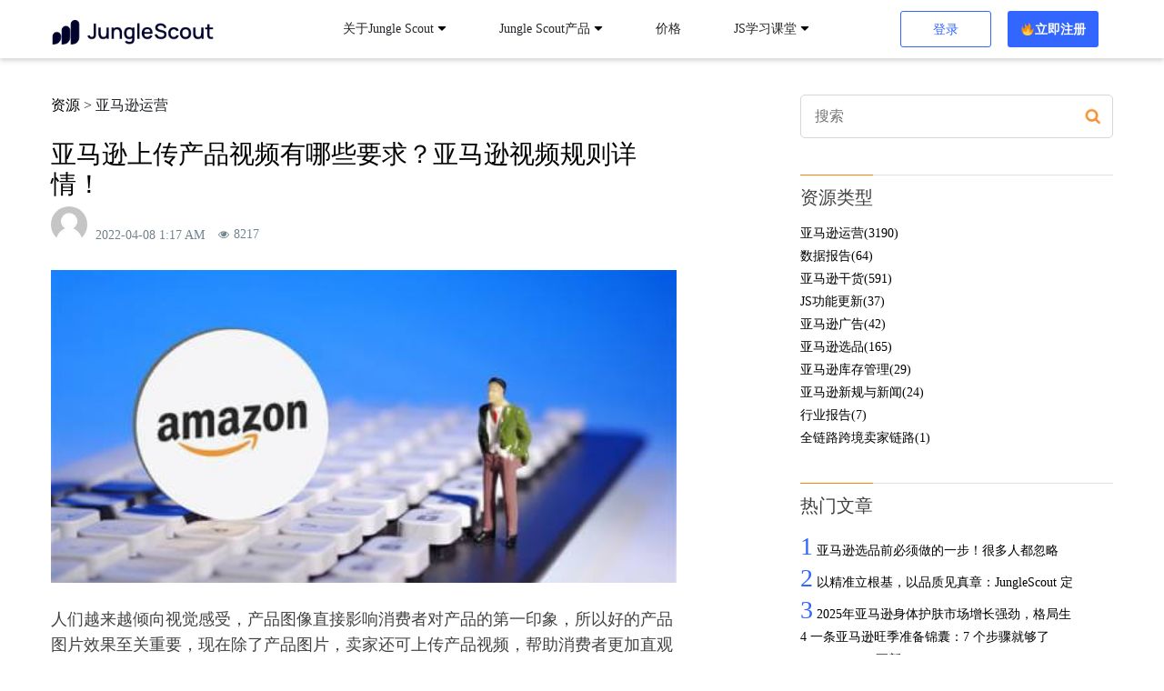

--- FILE ---
content_type: text/html; charset=UTF-8
request_url: https://www.junglescout.cn/blog/48317/
body_size: 27331
content:
<!doctype html>
<html lang="zh-CN">
<head>
  <meta charset="utf-8">
  <meta http-equiv="x-ua-compatible" content="ie=edge">
  <meta name="viewport" content="width=device-width, initial-scale=1, shrink-to-fit=no">
  <meta name="keywords" content="亚马逊上传产品视频" />
  <link rel="canonical" href="https://www.junglescout.cn/blog/48317/" />
  <title>亚马逊上传产品视频有哪些要求？亚马逊视频规则详情！-Jungle Scout中国官网</title>
<meta name='robots' content='max-image-preview:large' />

<!-- Google Tag Manager for WordPress by gtm4wp.com -->
<script data-cfasync="false" data-pagespeed-no-defer type="text/javascript">//<![CDATA[
	var gtm4wp_datalayer_name = "dataLayer";
	var dataLayer = dataLayer || [];
//]]>
</script>
<!-- End Google Tag Manager for WordPress by gtm4wp.com -->
<!-- This site is optimized with the Yoast SEO plugin v12.7.1 - https://yoast.com/wordpress/plugins/seo/ -->
<meta name="robots" content="max-snippet:-1, max-image-preview:large, max-video-preview:-1"/>
<meta property="og:locale" content="en_US" />
<meta property="og:type" content="article" />
<meta property="og:title" content="亚马逊上传产品视频有哪些要求？亚马逊视频规则详情！ - Jungle Scout中国官网" />
<meta property="og:description" content="人们越来越倾向视觉感受，产品图像直接影响消费者对产品的第一印象，所以好的产品图片效果至关重要，现在除了产品图片，卖家还可上传产品视频，帮助消费者更加直观的看到商品，了解商品，从而提高产品转化率和销量。 亚马逊上传产品视频有哪些要求？ 卖家在上传视频的时候要注意视频的格式必须是MP4或者是mov，视频大小不能超过500MB，视频清晰度不能小于480p，最好是1080p。 视频的标题字数不能超过60个，封面格式为JPG/PNG/GIF/BMP，封面大小不能大于5MB。 上传最高品质的视频文件，视频格式可选以下几种：3GP、AAC、AVI、FLV、MOV、 MP4 和 MPEG-2。要注意的是，亚马逊无法处理Apple ProRes文件。 另外，你还需要上传JPEG或PNG格式的高清视频缩略图。 视频宽高比： 16：9 以下内容有违亚马逊政策，卖家需注意： （1）提及公司信息（如卖方或分销商等），或提供公司联系方式。 （2）提及竞争对手的产品，或使用与授权相关字眼，例如“产品仅授权经销商有权销售”。 （3）提及产品价格或促销活动信息，例如“cheap”、“affordable”、“on-sale”等字眼。 （4）与产品配送相关信息，如包邮、配送时间表等。 （5）吹捧产品的言论，如“top selling product”、“hottest item”、“#1 selling item”等。 （6）具有时间敏感度的信息，如“on sale now”、“best new product of the year”等。 （7）来自亚马逊或任何其他网站的客户评论。 （8）添加社评，或引用来自杂志、电视节目等第三方来源的信息。 （9） 任何形式的保证，如“satisfaction guarantees”、“money back”等。 （10）在视频回顾中，添加其他品牌或组织的标识。 （11）在商品中添加链接或言语引导消费者到其他页面，不论是亚马逊站内（包括你自己的其他产品页面）还是站外。 （12）任何用于犯罪活动的产品。 (13)冒犯性内容，例如不雅裸体照、脏话、非法活动等。 （14）上传所有权不属于你的视频（将导致侵权）。 本期关于亚马逊上传产品视频的知识就介绍到这，想要获取更多关于亚马逊上传产品视频的有关内容，请您关注Jungle Scout中文官网，我们将持续为您解答~" />
<meta property="og:site_name" content="Jungle Scout中国官网" />
<meta property="article:section" content="亚马逊运营" />
<meta property="article:published_time" content="2022-04-07T17:17:55+00:00" />
<meta property="og:image" content="https://www.junglescout.cn/wp-content/uploads/2022/04/d8c4347401069c401332aabf4d0ec463-1.jpeg" />
<meta property="og:image:secure_url" content="https://www.junglescout.cn/wp-content/uploads/2022/04/d8c4347401069c401332aabf4d0ec463-1.jpeg" />
<meta property="og:image:width" content="480" />
<meta property="og:image:height" content="247" />
<meta name="twitter:card" content="summary_large_image" />
<meta name="twitter:description" content="人们越来越倾向视觉感受，产品图像直接影响消费者对产品的第一印象，所以好的产品图片效果至关重要，现在除了产品图片，卖家还可上传产品视频，帮助消费者更加直观的看到商品，了解商品，从而提高产品转化率和销量。 亚马逊上传产品视频有哪些要求？ 卖家在上传视频的时候要注意视频的格式必须是MP4或者是mov，视频大小不能超过500MB，视频清晰度不能小于480p，最好是1080p。 视频的标题字数不能超过60个，封面格式为JPG/PNG/GIF/BMP，封面大小不能大于5MB。 上传最高品质的视频文件，视频格式可选以下几种：3GP、AAC、AVI、FLV、MOV、 MP4 和 MPEG-2。要注意的是，亚马逊无法处理Apple ProRes文件。 另外，你还需要上传JPEG或PNG格式的高清视频缩略图。 视频宽高比： 16：9 以下内容有违亚马逊政策，卖家需注意： （1）提及公司信息（如卖方或分销商等），或提供公司联系方式。 （2）提及竞争对手的产品，或使用与授权相关字眼，例如“产品仅授权经销商有权销售”。 （3）提及产品价格或促销活动信息，例如“cheap”、“affordable”、“on-sale”等字眼。 （4）与产品配送相关信息，如包邮、配送时间表等。 （5）吹捧产品的言论，如“top selling product”、“hottest item”、“#1 selling item”等。 （6）具有时间敏感度的信息，如“on sale now”、“best new product of the year”等。 （7）来自亚马逊或任何其他网站的客户评论。 （8）添加社评，或引用来自杂志、电视节目等第三方来源的信息。 （9） 任何形式的保证，如“satisfaction guarantees”、“money back”等。 （10）在视频回顾中，添加其他品牌或组织的标识。 （11）在商品中添加链接或言语引导消费者到其他页面，不论是亚马逊站内（包括你自己的其他产品页面）还是站外。 （12）任何用于犯罪活动的产品。 (13)冒犯性内容，例如不雅裸体照、脏话、非法活动等。 （14）上传所有权不属于你的视频（将导致侵权）。 本期关于亚马逊上传产品视频的知识就介绍到这，想要获取更多关于亚马逊上传产品视频的有关内容，请您关注Jungle Scout中文官网，我们将持续为您解答~" />
<meta name="twitter:title" content="亚马逊上传产品视频有哪些要求？亚马逊视频规则详情！ - Jungle Scout中国官网" />
<meta name="twitter:image" content="https://www.junglescout.cn/wp-content/uploads/2022/04/d8c4347401069c401332aabf4d0ec463-1.jpeg" />
<script type='application/ld+json' class='yoast-schema-graph yoast-schema-graph--main'>{"@context":"https://schema.org","@graph":[{"@type":"Organization","@id":"https://www.junglescout.cn/#organization","name":"Jungle Scout","url":"https://www.junglescout.cn/","sameAs":[],"logo":{"@type":"ImageObject","@id":"https://www.junglescout.cn/#logo","url":"https://www.junglescout.cn/wp-content/uploads/2020/02/logo-jungle-scout-full-1.png","width":3650,"height":543,"caption":"Jungle Scout"},"image":{"@id":"https://www.junglescout.cn/#logo"}},{"@type":"WebSite","@id":"https://www.junglescout.cn/#website","url":"https://www.junglescout.cn/","name":"Jungle Scout\u4e2d\u56fd\u5b98\u7f51","description":"\u63d0\u9ad8\u4e9a\u9a6c\u900aAmazon\u8fd0\u8425\u6548\u7387\uff0c\u7cbe\u51c6\u9009\u54c1\uff01\u4f7f\u7528Jungle Scout\u7f51\u9875\u7248\u5e94\u7528\u7a0b\u5e8f\u548cChrome\u63d2\u4ef6\u6765\u5feb\u901f\u3001\u8f7b\u677e\u83b7\u53d6\u4ea7\u54c1\u4fe1\u606f\u3001\u8ddf\u8e2a\u7ade\u54c1\u3001\u53d1\u6398\u6f5c\u5728\u5e02\u573a\u673a\u4f1a\uff01","publisher":{"@id":"https://www.junglescout.cn/#organization"},"potentialAction":{"@type":"SearchAction","target":"https://www.junglescout.cn/?s={search_term_string}","query-input":"required name=search_term_string"}},{"@type":"ImageObject","@id":"https://www.junglescout.cn/blog/48317/#primaryimage","url":"https://www.junglescout.cn/wp-content/uploads/2022/04/d8c4347401069c401332aabf4d0ec463-1.jpeg","width":480,"height":247,"caption":"\u4e9a\u9a6c\u900a\u5356\u5bb6\u540e\u53f0\u57fa\u672c\u8bbe\u7f6e\u5168\u89e3\uff01\u65b0\u624b\u6536\u85cf\uff01"},{"@type":"WebPage","@id":"https://www.junglescout.cn/blog/48317/#webpage","url":"https://www.junglescout.cn/blog/48317/","inLanguage":"en-US","name":"\u4e9a\u9a6c\u900a\u4e0a\u4f20\u4ea7\u54c1\u89c6\u9891\u6709\u54ea\u4e9b\u8981\u6c42\uff1f\u4e9a\u9a6c\u900a\u89c6\u9891\u89c4\u5219\u8be6\u60c5\uff01 - Jungle Scout\u4e2d\u56fd\u5b98\u7f51","isPartOf":{"@id":"https://www.junglescout.cn/#website"},"primaryImageOfPage":{"@id":"https://www.junglescout.cn/blog/48317/#primaryimage"},"datePublished":"2022-04-07T17:17:55+00:00","dateModified":"2022-04-07T17:17:55+00:00"},{"@type":"Article","@id":"https://www.junglescout.cn/blog/48317/#article","isPartOf":{"@id":"https://www.junglescout.cn/blog/48317/#webpage"},"author":{"@id":"https://www.junglescout.cn/#/schema/person/"},"headline":"\u4e9a\u9a6c\u900a\u4e0a\u4f20\u4ea7\u54c1\u89c6\u9891\u6709\u54ea\u4e9b\u8981\u6c42\uff1f\u4e9a\u9a6c\u900a\u89c6\u9891\u89c4\u5219\u8be6\u60c5\uff01","datePublished":"2022-04-07T17:17:55+00:00","dateModified":"2022-04-07T17:17:55+00:00","commentCount":0,"mainEntityOfPage":{"@id":"https://www.junglescout.cn/blog/48317/#webpage"},"publisher":{"@id":"https://www.junglescout.cn/#organization"},"image":{"@id":"https://www.junglescout.cn/blog/48317/#primaryimage"},"articleSection":"\u4e9a\u9a6c\u900a\u8fd0\u8425"},{"@type":["Person"],"@id":"https://www.junglescout.cn/#/schema/person/","name":null,"image":{"@type":"ImageObject","@id":"https://www.junglescout.cn/#authorlogo","url":"https://www.junglescout.cn/wp-content/uploads/2019/08/avator.jpg"},"sameAs":[]}]}</script>
<!-- / Yoast SEO plugin. -->

<link rel="alternate" type="application/rss+xml" title="Jungle Scout中国官网 &raquo; 亚马逊上传产品视频有哪些要求？亚马逊视频规则详情！ Comments Feed" href="https://www.junglescout.cn/blog/48317/feed/" />
<style type="text/css">.widget-row:after,.widget-row .wrap:after{clear:both;content:"";display:table;}.widget-row .full-width{float:left;width:100%;}</style><script type="text/javascript">
window._wpemojiSettings = {"baseUrl":"https:\/\/s.w.org\/images\/core\/emoji\/14.0.0\/72x72\/","ext":".png","svgUrl":"https:\/\/s.w.org\/images\/core\/emoji\/14.0.0\/svg\/","svgExt":".svg","source":{"concatemoji":"https:\/\/www.junglescout.cn\/wp-includes\/js\/wp-emoji-release.min.js?ver=6.2.8"}};
/*! This file is auto-generated */
!function(e,a,t){var n,r,o,i=a.createElement("canvas"),p=i.getContext&&i.getContext("2d");function s(e,t){p.clearRect(0,0,i.width,i.height),p.fillText(e,0,0);e=i.toDataURL();return p.clearRect(0,0,i.width,i.height),p.fillText(t,0,0),e===i.toDataURL()}function c(e){var t=a.createElement("script");t.src=e,t.defer=t.type="text/javascript",a.getElementsByTagName("head")[0].appendChild(t)}for(o=Array("flag","emoji"),t.supports={everything:!0,everythingExceptFlag:!0},r=0;r<o.length;r++)t.supports[o[r]]=function(e){if(p&&p.fillText)switch(p.textBaseline="top",p.font="600 32px Arial",e){case"flag":return s("\ud83c\udff3\ufe0f\u200d\u26a7\ufe0f","\ud83c\udff3\ufe0f\u200b\u26a7\ufe0f")?!1:!s("\ud83c\uddfa\ud83c\uddf3","\ud83c\uddfa\u200b\ud83c\uddf3")&&!s("\ud83c\udff4\udb40\udc67\udb40\udc62\udb40\udc65\udb40\udc6e\udb40\udc67\udb40\udc7f","\ud83c\udff4\u200b\udb40\udc67\u200b\udb40\udc62\u200b\udb40\udc65\u200b\udb40\udc6e\u200b\udb40\udc67\u200b\udb40\udc7f");case"emoji":return!s("\ud83e\udef1\ud83c\udffb\u200d\ud83e\udef2\ud83c\udfff","\ud83e\udef1\ud83c\udffb\u200b\ud83e\udef2\ud83c\udfff")}return!1}(o[r]),t.supports.everything=t.supports.everything&&t.supports[o[r]],"flag"!==o[r]&&(t.supports.everythingExceptFlag=t.supports.everythingExceptFlag&&t.supports[o[r]]);t.supports.everythingExceptFlag=t.supports.everythingExceptFlag&&!t.supports.flag,t.DOMReady=!1,t.readyCallback=function(){t.DOMReady=!0},t.supports.everything||(n=function(){t.readyCallback()},a.addEventListener?(a.addEventListener("DOMContentLoaded",n,!1),e.addEventListener("load",n,!1)):(e.attachEvent("onload",n),a.attachEvent("onreadystatechange",function(){"complete"===a.readyState&&t.readyCallback()})),(e=t.source||{}).concatemoji?c(e.concatemoji):e.wpemoji&&e.twemoji&&(c(e.twemoji),c(e.wpemoji)))}(window,document,window._wpemojiSettings);
</script>
<style type="text/css">
img.wp-smiley,
img.emoji {
	display: inline !important;
	border: none !important;
	box-shadow: none !important;
	height: 1em !important;
	width: 1em !important;
	margin: 0 0.07em !important;
	vertical-align: -0.1em !important;
	background: none !important;
	padding: 0 !important;
}
</style>
	<link rel='stylesheet' id='wxsync_main_css-css' href='https://www.junglescout.cn/wp-content/plugins/wxsync/libs/wxsync.css?ver=1.0.2' type='text/css' media='screen' />
<link rel='stylesheet' id='wp-block-library-css' href='https://www.junglescout.cn/wp-includes/css/dist/block-library/style.min.css?ver=6.2.8' type='text/css' media='all' />
<link rel='stylesheet' id='classic-theme-styles-css' href='https://www.junglescout.cn/wp-includes/css/classic-themes.min.css?ver=6.2.8' type='text/css' media='all' />
<style id='global-styles-inline-css' type='text/css'>
body{--wp--preset--color--black: #000000;--wp--preset--color--cyan-bluish-gray: #abb8c3;--wp--preset--color--white: #ffffff;--wp--preset--color--pale-pink: #f78da7;--wp--preset--color--vivid-red: #cf2e2e;--wp--preset--color--luminous-vivid-orange: #ff6900;--wp--preset--color--luminous-vivid-amber: #fcb900;--wp--preset--color--light-green-cyan: #7bdcb5;--wp--preset--color--vivid-green-cyan: #00d084;--wp--preset--color--pale-cyan-blue: #8ed1fc;--wp--preset--color--vivid-cyan-blue: #0693e3;--wp--preset--color--vivid-purple: #9b51e0;--wp--preset--gradient--vivid-cyan-blue-to-vivid-purple: linear-gradient(135deg,rgba(6,147,227,1) 0%,rgb(155,81,224) 100%);--wp--preset--gradient--light-green-cyan-to-vivid-green-cyan: linear-gradient(135deg,rgb(122,220,180) 0%,rgb(0,208,130) 100%);--wp--preset--gradient--luminous-vivid-amber-to-luminous-vivid-orange: linear-gradient(135deg,rgba(252,185,0,1) 0%,rgba(255,105,0,1) 100%);--wp--preset--gradient--luminous-vivid-orange-to-vivid-red: linear-gradient(135deg,rgba(255,105,0,1) 0%,rgb(207,46,46) 100%);--wp--preset--gradient--very-light-gray-to-cyan-bluish-gray: linear-gradient(135deg,rgb(238,238,238) 0%,rgb(169,184,195) 100%);--wp--preset--gradient--cool-to-warm-spectrum: linear-gradient(135deg,rgb(74,234,220) 0%,rgb(151,120,209) 20%,rgb(207,42,186) 40%,rgb(238,44,130) 60%,rgb(251,105,98) 80%,rgb(254,248,76) 100%);--wp--preset--gradient--blush-light-purple: linear-gradient(135deg,rgb(255,206,236) 0%,rgb(152,150,240) 100%);--wp--preset--gradient--blush-bordeaux: linear-gradient(135deg,rgb(254,205,165) 0%,rgb(254,45,45) 50%,rgb(107,0,62) 100%);--wp--preset--gradient--luminous-dusk: linear-gradient(135deg,rgb(255,203,112) 0%,rgb(199,81,192) 50%,rgb(65,88,208) 100%);--wp--preset--gradient--pale-ocean: linear-gradient(135deg,rgb(255,245,203) 0%,rgb(182,227,212) 50%,rgb(51,167,181) 100%);--wp--preset--gradient--electric-grass: linear-gradient(135deg,rgb(202,248,128) 0%,rgb(113,206,126) 100%);--wp--preset--gradient--midnight: linear-gradient(135deg,rgb(2,3,129) 0%,rgb(40,116,252) 100%);--wp--preset--duotone--dark-grayscale: url('#wp-duotone-dark-grayscale');--wp--preset--duotone--grayscale: url('#wp-duotone-grayscale');--wp--preset--duotone--purple-yellow: url('#wp-duotone-purple-yellow');--wp--preset--duotone--blue-red: url('#wp-duotone-blue-red');--wp--preset--duotone--midnight: url('#wp-duotone-midnight');--wp--preset--duotone--magenta-yellow: url('#wp-duotone-magenta-yellow');--wp--preset--duotone--purple-green: url('#wp-duotone-purple-green');--wp--preset--duotone--blue-orange: url('#wp-duotone-blue-orange');--wp--preset--font-size--small: 13px;--wp--preset--font-size--medium: 20px;--wp--preset--font-size--large: 36px;--wp--preset--font-size--x-large: 42px;--wp--preset--spacing--20: 0.44rem;--wp--preset--spacing--30: 0.67rem;--wp--preset--spacing--40: 1rem;--wp--preset--spacing--50: 1.5rem;--wp--preset--spacing--60: 2.25rem;--wp--preset--spacing--70: 3.38rem;--wp--preset--spacing--80: 5.06rem;--wp--preset--shadow--natural: 6px 6px 9px rgba(0, 0, 0, 0.2);--wp--preset--shadow--deep: 12px 12px 50px rgba(0, 0, 0, 0.4);--wp--preset--shadow--sharp: 6px 6px 0px rgba(0, 0, 0, 0.2);--wp--preset--shadow--outlined: 6px 6px 0px -3px rgba(255, 255, 255, 1), 6px 6px rgba(0, 0, 0, 1);--wp--preset--shadow--crisp: 6px 6px 0px rgba(0, 0, 0, 1);}:where(.is-layout-flex){gap: 0.5em;}body .is-layout-flow > .alignleft{float: left;margin-inline-start: 0;margin-inline-end: 2em;}body .is-layout-flow > .alignright{float: right;margin-inline-start: 2em;margin-inline-end: 0;}body .is-layout-flow > .aligncenter{margin-left: auto !important;margin-right: auto !important;}body .is-layout-constrained > .alignleft{float: left;margin-inline-start: 0;margin-inline-end: 2em;}body .is-layout-constrained > .alignright{float: right;margin-inline-start: 2em;margin-inline-end: 0;}body .is-layout-constrained > .aligncenter{margin-left: auto !important;margin-right: auto !important;}body .is-layout-constrained > :where(:not(.alignleft):not(.alignright):not(.alignfull)){max-width: var(--wp--style--global--content-size);margin-left: auto !important;margin-right: auto !important;}body .is-layout-constrained > .alignwide{max-width: var(--wp--style--global--wide-size);}body .is-layout-flex{display: flex;}body .is-layout-flex{flex-wrap: wrap;align-items: center;}body .is-layout-flex > *{margin: 0;}:where(.wp-block-columns.is-layout-flex){gap: 2em;}.has-black-color{color: var(--wp--preset--color--black) !important;}.has-cyan-bluish-gray-color{color: var(--wp--preset--color--cyan-bluish-gray) !important;}.has-white-color{color: var(--wp--preset--color--white) !important;}.has-pale-pink-color{color: var(--wp--preset--color--pale-pink) !important;}.has-vivid-red-color{color: var(--wp--preset--color--vivid-red) !important;}.has-luminous-vivid-orange-color{color: var(--wp--preset--color--luminous-vivid-orange) !important;}.has-luminous-vivid-amber-color{color: var(--wp--preset--color--luminous-vivid-amber) !important;}.has-light-green-cyan-color{color: var(--wp--preset--color--light-green-cyan) !important;}.has-vivid-green-cyan-color{color: var(--wp--preset--color--vivid-green-cyan) !important;}.has-pale-cyan-blue-color{color: var(--wp--preset--color--pale-cyan-blue) !important;}.has-vivid-cyan-blue-color{color: var(--wp--preset--color--vivid-cyan-blue) !important;}.has-vivid-purple-color{color: var(--wp--preset--color--vivid-purple) !important;}.has-black-background-color{background-color: var(--wp--preset--color--black) !important;}.has-cyan-bluish-gray-background-color{background-color: var(--wp--preset--color--cyan-bluish-gray) !important;}.has-white-background-color{background-color: var(--wp--preset--color--white) !important;}.has-pale-pink-background-color{background-color: var(--wp--preset--color--pale-pink) !important;}.has-vivid-red-background-color{background-color: var(--wp--preset--color--vivid-red) !important;}.has-luminous-vivid-orange-background-color{background-color: var(--wp--preset--color--luminous-vivid-orange) !important;}.has-luminous-vivid-amber-background-color{background-color: var(--wp--preset--color--luminous-vivid-amber) !important;}.has-light-green-cyan-background-color{background-color: var(--wp--preset--color--light-green-cyan) !important;}.has-vivid-green-cyan-background-color{background-color: var(--wp--preset--color--vivid-green-cyan) !important;}.has-pale-cyan-blue-background-color{background-color: var(--wp--preset--color--pale-cyan-blue) !important;}.has-vivid-cyan-blue-background-color{background-color: var(--wp--preset--color--vivid-cyan-blue) !important;}.has-vivid-purple-background-color{background-color: var(--wp--preset--color--vivid-purple) !important;}.has-black-border-color{border-color: var(--wp--preset--color--black) !important;}.has-cyan-bluish-gray-border-color{border-color: var(--wp--preset--color--cyan-bluish-gray) !important;}.has-white-border-color{border-color: var(--wp--preset--color--white) !important;}.has-pale-pink-border-color{border-color: var(--wp--preset--color--pale-pink) !important;}.has-vivid-red-border-color{border-color: var(--wp--preset--color--vivid-red) !important;}.has-luminous-vivid-orange-border-color{border-color: var(--wp--preset--color--luminous-vivid-orange) !important;}.has-luminous-vivid-amber-border-color{border-color: var(--wp--preset--color--luminous-vivid-amber) !important;}.has-light-green-cyan-border-color{border-color: var(--wp--preset--color--light-green-cyan) !important;}.has-vivid-green-cyan-border-color{border-color: var(--wp--preset--color--vivid-green-cyan) !important;}.has-pale-cyan-blue-border-color{border-color: var(--wp--preset--color--pale-cyan-blue) !important;}.has-vivid-cyan-blue-border-color{border-color: var(--wp--preset--color--vivid-cyan-blue) !important;}.has-vivid-purple-border-color{border-color: var(--wp--preset--color--vivid-purple) !important;}.has-vivid-cyan-blue-to-vivid-purple-gradient-background{background: var(--wp--preset--gradient--vivid-cyan-blue-to-vivid-purple) !important;}.has-light-green-cyan-to-vivid-green-cyan-gradient-background{background: var(--wp--preset--gradient--light-green-cyan-to-vivid-green-cyan) !important;}.has-luminous-vivid-amber-to-luminous-vivid-orange-gradient-background{background: var(--wp--preset--gradient--luminous-vivid-amber-to-luminous-vivid-orange) !important;}.has-luminous-vivid-orange-to-vivid-red-gradient-background{background: var(--wp--preset--gradient--luminous-vivid-orange-to-vivid-red) !important;}.has-very-light-gray-to-cyan-bluish-gray-gradient-background{background: var(--wp--preset--gradient--very-light-gray-to-cyan-bluish-gray) !important;}.has-cool-to-warm-spectrum-gradient-background{background: var(--wp--preset--gradient--cool-to-warm-spectrum) !important;}.has-blush-light-purple-gradient-background{background: var(--wp--preset--gradient--blush-light-purple) !important;}.has-blush-bordeaux-gradient-background{background: var(--wp--preset--gradient--blush-bordeaux) !important;}.has-luminous-dusk-gradient-background{background: var(--wp--preset--gradient--luminous-dusk) !important;}.has-pale-ocean-gradient-background{background: var(--wp--preset--gradient--pale-ocean) !important;}.has-electric-grass-gradient-background{background: var(--wp--preset--gradient--electric-grass) !important;}.has-midnight-gradient-background{background: var(--wp--preset--gradient--midnight) !important;}.has-small-font-size{font-size: var(--wp--preset--font-size--small) !important;}.has-medium-font-size{font-size: var(--wp--preset--font-size--medium) !important;}.has-large-font-size{font-size: var(--wp--preset--font-size--large) !important;}.has-x-large-font-size{font-size: var(--wp--preset--font-size--x-large) !important;}
.wp-block-navigation a:where(:not(.wp-element-button)){color: inherit;}
:where(.wp-block-columns.is-layout-flex){gap: 2em;}
.wp-block-pullquote{font-size: 1.5em;line-height: 1.6;}
</style>
<link rel='stylesheet' id='easy-widget-columns-css' href='https://www.junglescout.cn/wp-content/plugins/easy-widget-columns/public/css/easy-widget-columns-public.css?ver=1.2.4' type='text/css' media='all' />
<link rel='stylesheet' id='menu-image-css' href='https://www.junglescout.cn/wp-content/plugins/menu-image/includes/css/menu-image.css?ver=3.0.8' type='text/css' media='all' />
<link rel='stylesheet' id='dashicons-css' href='https://www.junglescout.cn/wp-includes/css/dashicons.min.css?ver=6.2.8' type='text/css' media='all' />
<link rel='stylesheet' id='sage/main.css-css' href='https://www.junglescout.cn/wp-content/themes/sage/dist/styles/main.css' type='text/css' media='all' />
<script type='text/javascript' src='https://www.junglescout.cn/wp-includes/js/jquery/jquery.min.js?ver=3.6.4' id='jquery-core-js'></script>
<script type='text/javascript' src='https://www.junglescout.cn/wp-includes/js/jquery/jquery-migrate.min.js?ver=3.4.0' id='jquery-migrate-js'></script>
<link rel="https://api.w.org/" href="https://www.junglescout.cn/wp-json/" /><link rel="alternate" type="application/json" href="https://www.junglescout.cn/wp-json/wp/v2/posts/48317" /><link rel="wlwmanifest" type="application/wlwmanifest+xml" href="https://www.junglescout.cn/wp-includes/wlwmanifest.xml" />
<link rel="alternate" type="application/json+oembed" href="https://www.junglescout.cn/wp-json/oembed/1.0/embed?url=https%3A%2F%2Fwww.junglescout.cn%2Fblog%2F48317%2F" />
<link rel="alternate" type="text/xml+oembed" href="https://www.junglescout.cn/wp-json/oembed/1.0/embed?url=https%3A%2F%2Fwww.junglescout.cn%2Fblog%2F48317%2F&#038;format=xml" />

<!-- Google Tag Manager for WordPress by gtm4wp.com -->
<script data-cfasync="false" data-pagespeed-no-defer type="text/javascript">//<![CDATA[
	var dataLayer_content = {"pagePostType":"post","pagePostType2":"single-post","pageCategory":["article"]};
	dataLayer.push( dataLayer_content );//]]>
</script>
<script data-cfasync="false">//<![CDATA[
(function(w,d,s,l,i){w[l]=w[l]||[];w[l].push({'gtm.start':
new Date().getTime(),event:'gtm.js'});var f=d.getElementsByTagName(s)[0],
j=d.createElement(s),dl=l!='dataLayer'?'&l='+l:'';j.async=true;j.src=
'//www.googletagmanager.com/gtm.'+'js?id='+i+dl;f.parentNode.insertBefore(j,f);
})(window,document,'script','dataLayer','GTM-TJXJ6N');//]]>
</script>
<!-- End Google Tag Manager -->
<!-- End Google Tag Manager for WordPress by gtm4wp.com -->    <script> !function(){var analytics=window.analytics=window.analytics||[];if(!analytics.initialize)if(analytics.invoked)window.console&&console.error&&console.error("Segment snippet included twice.");else{analytics.invoked=!0;analytics.methods=["trackSubmit","trackClick","trackLink","trackForm","pageview","identify","reset","group","track","ready","alias","debug","page","once","off","on","addSourceMiddleware","addIntegrationMiddleware","setAnonymousId","addDestinationMiddleware"];analytics.factory=function(e){return function(){var t=Array.prototype.slice.call(arguments);t.unshift(e);analytics.push(t);return analytics}};for(var e=0;e<analytics.methods.length;e++){var key=analytics.methods[e];analytics[key]=analytics.factory(key)}analytics.load=function(key,e){var t=document.createElement("script");t.type="text/javascript";t.async=!0;t.src="https://cdn.segment.com/analytics.js/v1/" + key + "/analytics.min.js";var n=document.getElementsByTagName("script")[0];n.parentNode.insertBefore(t,n);analytics._loadOptions=e};analytics.SNIPPET_VERSION="4.13.1"; analytics.load("xziJSUPqBo2EyIR8B1Wlvi1DEO4Q5cws"); analytics.page(); }}(); </script>
    <meta name="generator" content="Elementor 3.12.2; features: a11y_improvements, additional_custom_breakpoints; settings: css_print_method-internal, google_font-enabled, font_display-auto">
<style type="text/css">.recentcomments a{display:inline !important;padding:0 !important;margin:0 !important;}</style><link rel="icon" href="https://www.junglescout.cn/wp-content/uploads/2020/05/favicon-16.svg" sizes="32x32" />
<link rel="icon" href="https://www.junglescout.cn/wp-content/uploads/2020/05/favicon-16.svg" sizes="192x192" />
<link rel="apple-touch-icon" href="https://www.junglescout.cn/wp-content/uploads/2020/05/favicon-16.svg" />
<meta name="msapplication-TileImage" content="https://www.junglescout.cn/wp-content/uploads/2020/05/favicon-16.svg" />
		<style type="text/css" id="wp-custom-css">
			.side-float,
.echat {
	display: none !important;
}		</style>
		  
  <script>
    !function(a,b,c,d,e,f){a.ddjskey=e;a.ddoptions=f||null;var m=b.createElement(c),n=b.getElementsByTagName(c)[0];m.async=1,m.src=d,n.parentNode.insertBefore(m,n)}(window,document,"script","https://js.datadome.co/tags.js","C1D006A6A638324EF50C3B18DBE0AF", { ajaxListenerPath: true });
  </script>
  <link rel="stylesheet" href="https://www.junglescout.cn/wp-content/themes/sage/dist/images/swiper.min.css">
  
  



<script type='text/javascript'>
    function growsumoInit() {
        var searchString = document.location.search;
        var urlSearchParams = new URLSearchParams(searchString);

        var ps_cookies = {
            "ps_xid": "",
            "ps_partner_key": "",
            "ps_mode": "trackingV2",
            "pscd": "get.junglescout.com"
        };

        var date = new Date();
        var numOfDays = 60; //Set the cookie duration
        date.setTime(date.getTime() + (24*60*60*1000*numOfDays));
        var expiryDate = date.toGMTString();

        var rootDomain = (window.location.hostname).split(":")[0]
            .split(".")
            .reverse()
            .splice(0, 2)
            .reverse()
            .join(".");

        var ps_xid_value = urlSearchParams.get('ps_xid');
        var ps_partner_key_value = urlSearchParams.get('ps_partner_key');

        if (ps_xid_value != null && ps_partner_key_value != null) {
            var cookieName = 'ps_60_days';
            var cookieValue = expiryDate;

            document.cookie = cookieName+"="+cookieValue+"; path=/; Domain="+rootDomain+"; expires="+expiryDate+"; SameSite=Lax";
        }
    }
</script>
<script type='text/javascript'>(function() {var gs = document.createElement('script');gs.src = 'https://get.junglescout.com/pr/js';gs.type = 'text/javascript';gs.async = 'true';gs.onload = gs.onreadystatechange = function() {var rs = this.readyState;if (rs && rs != 'complete' && rs != 'loaded') return;try {growsumo._initialize('pk_JZcAkwb16FUpE81cf0Ls7ZmlEoxme0mK'); if (typeof(growsumoInit) === 'function') {growsumoInit();}} catch (e) {}};var s = document.getElementsByTagName('script')[0];s.parentNode.insertBefore(gs, s);})();</script>

</head>

<body class="post-template-default single single-post postid-48317 single-format-standard 48317 app-data index-data singular-data single-data single-post-data single-post-%e4%ba%9a%e9%a9%ac%e9%80%8a%e4%b8%8a%e4%bc%a0%e4%ba%a7%e5%93%81%e8%a7%86%e9%a2%91%e6%9c%89%e5%93%aa%e4%ba%9b%e8%a6%81%e6%b1%82%ef%bc%9f%e4%ba%9a%e9%a9%ac%e9%80%8a%e8%a7%86%e9%a2%91%e8%a7%84%e5%88%99-data single-post-亚马逊上传产品视频有哪些要求？亚马逊视频规则-data elementor-default elementor-kit-21926">
        <header class="header-warp">
    <div class="header-container">
        <div class="logo">
            <a href="/" title="Jungle Scout中国官网">
                <img width="180" height="111" class="logo-icon pointer" src="https://www.junglescout.cn/wp-content/themes/sage/dist/images/logo-jungle-scout-v2.png" title="Jungle Scout">
            </a>

            <div class="mobi-logo-right">

                                    <a class="free-btn" href="https://www.junglescout.cn/price-V2/">🔥 立即注册</a>
                                <img class="mobi-nav-draw" src="https://www.junglescout.cn/wp-content/themes/sage/dist/images/js-mobi-nav-draw.png" onclick="showMobiNav()">
            </div>
        </div>
        <div class="header-center">
                        <div class="menu-2022-12-26-container"><ul id="menu-2022-12-26" class="menu"><li id="menu-item-55164" class="menu-item menu-item-type-custom menu-item-object-custom menu-item-has-children menu-item-55164"><a href="#">关于Jungle Scout</a>
<ul class="sub-menu">
	<li id="menu-item-55165" class="menu-item menu-item-type-custom menu-item-object-custom menu-item-55165"><a href="https://www.junglescout.cn/meet-the-team/">关于JS团队</a></li>
	<li id="menu-item-55168" class="menu-item menu-item-type-custom menu-item-object-custom menu-item-55168"><a href="https://www.junglescout.cn/accusales/">核心技术</a></li>
	<li id="menu-item-55167" class="menu-item menu-item-type-custom menu-item-object-custom menu-item-55167"><a href="https://www.junglescout.cn/affiliate-program">商务合作</a></li>
</ul>
</li>
<li id="menu-item-55127" class="menu-item menu-item-type-custom menu-item-object-custom menu-item-has-children menu-item-55127"><a href="#">Jungle Scout产品</a>
<ul class="sub-menu">
	<li id="menu-item-55136" class="menu-item menu-item-type-custom menu-item-object-custom menu-item-55136"><a href="https://www.junglescout.cn/extension/">JS 插件 <small style="color: blue; font-weight: 700">有更新</small></a></li>
	<li id="menu-item-55137" class="menu-item menu-item-type-custom menu-item-object-custom menu-item-has-children menu-item-55137"><a href="#">Orange网页版基础功能</a>
	<ul class="sub-menu">
		<li id="menu-item-57444" class="menu-item menu-item-type-custom menu-item-object-custom menu-item-57444"><a href="https://www.junglescout.cn/ai-assist/">AI助手</a></li>
		<li id="menu-item-55143" class="menu-item menu-item-type-custom menu-item-object-custom menu-item-55143"><a href="https://www.junglescout.cn/features-product-database/">选品数据库</a></li>
		<li id="menu-item-55144" class="menu-item menu-item-type-custom menu-item-object-custom menu-item-55144"><a href="https://www.junglescout.cn/features-opportunity-finder/">潜力市场搜索器</a></li>
		<li id="menu-item-55145" class="menu-item menu-item-type-custom menu-item-object-custom menu-item-55145"><a href="https://www.junglescout.cn/features-product-tracker/">竞品跟踪器</a></li>
		<li id="menu-item-55146" class="menu-item menu-item-type-custom menu-item-object-custom menu-item-55146"><a href="https://www.junglescout.cn/features-best-seller-lists/">榜单数据库</a></li>
		<li id="menu-item-55147" class="menu-item menu-item-type-custom menu-item-object-custom menu-item-55147"><a href="https://www.junglescout.cn/features-keyword-scout/">关键词功能 <small style="color: blue; font-weight: 700">有更新</small></a></li>
		<li id="menu-item-55148" class="menu-item menu-item-type-custom menu-item-object-custom menu-item-55148"><a href="https://www.junglescout.cn/features-listing-builder/">Listing生成器 <small style="color: orange; font-weight: 700">AI助手</small></a></li>
		<li id="menu-item-55149" class="menu-item menu-item-type-custom menu-item-object-custom menu-item-55149"><a href="https://www.junglescout.cn/features-alerts/">监控提醒</a></li>
		<li id="menu-item-55150" class="menu-item menu-item-type-custom menu-item-object-custom menu-item-55150"><a href="https://www.junglescout.cn/features-supplier-database/">供应商数据库</a></li>
	</ul>
</li>
	<li id="menu-item-55138" class="menu-item menu-item-type-custom menu-item-object-custom menu-item-has-children menu-item-55138"><a href="#">Orange网页版高阶运营功能</a>
	<ul class="sub-menu">
		<li id="menu-item-55151" class="menu-item menu-item-type-custom menu-item-object-custom menu-item-55151"><a href="https://www.junglescout.cn/features-launch/">新品助推器</a></li>
		<li id="menu-item-55152" class="menu-item menu-item-type-custom menu-item-object-custom menu-item-55152"><a href="https://www.junglescout.cn/features-review-automation/">自动化评论管理</a></li>
		<li id="menu-item-55153" class="menu-item menu-item-type-custom menu-item-object-custom menu-item-55153"><a href="https://www.junglescout.cn/features-sales-analytics/">店铺销售分析 <small style="color: orange; font-weight: 700">AI助手</small></a></li>
		<li id="menu-item-55154" class="menu-item menu-item-type-custom menu-item-object-custom menu-item-55154"><a href="https://www.junglescout.cn/features-inventory/">库存管理</a></li>
	</ul>
</li>
	<li id="menu-item-57993" class="menu-item menu-item-type-custom menu-item-object-custom menu-item-57993"><a href="https://www.junglescout.cn/competitive-intelligence/">Orange竞争分析工具</a></li>
	<li id="menu-item-55139" class="menu-item menu-item-type-custom menu-item-object-custom menu-item-55139"><a href="https://www.junglescout.cn/cobalt/">Cobalt</a></li>
</ul>
</li>
<li id="menu-item-55128" class="menu-item menu-item-type-custom menu-item-object-custom menu-item-55128"><a href="https://www.junglescout.cn/price-V2/">价格</a></li>
<li id="menu-item-55129" class="menu-item menu-item-type-custom menu-item-object-custom menu-item-has-children menu-item-55129"><a href="#">JS学习课堂</a>
<ul class="sub-menu">
	<li id="menu-item-55175" class="menu-item menu-item-type-custom menu-item-object-custom menu-item-has-children menu-item-55175"><a href="#">跨境资源</a>
	<ul class="sub-menu">
		<li id="menu-item-55176" class="menu-item menu-item-type-custom menu-item-object-custom menu-item-55176"><a href="https://www.junglescout.cn/blog/">跨境知识库</a></li>
	</ul>
</li>
	<li id="menu-item-55194" class="menu-item menu-item-type-custom menu-item-object-custom menu-item-55194"><a href="https://www.junglescout.cn/support/video-tutorials/">JS视频教程</a></li>
	<li id="menu-item-55141" class="menu-item menu-item-type-custom menu-item-object-custom menu-item-55141"><a href="https://www.junglescout.cn/industry-reports/">报告干货包</a></li>
	<li id="menu-item-55142" class="menu-item menu-item-type-custom menu-item-object-custom menu-item-55142"><a href="https://www.junglescout.cn/million-dollar-case-study-season-5/">百万美金案例分析</a></li>
	<li id="menu-item-55177" class="menu-item menu-item-type-custom menu-item-object-custom menu-item-55177"><a href="https://ma.globalsellingcommunity.cn/page/form/index?pf_uid=23802_1984&#038;id=12422&#038;channel=27347">2024亚马逊全球开店</a></li>
	<li id="menu-item-55140" class="menu-item menu-item-type-custom menu-item-object-custom menu-item-55140"><a href="https://www.junglescout.com/how-to-sell-on-amazon-fba/">2024新卖家入门指南</a></li>
</ul>
</li>
</ul></div>
                    </div>
        
        <div class="login-warp">
                            <!-- <a onclick="location.href = 'https://members.junglescout.cn/#/login'" class="login-link pointer">登录</a> -->
                <a onclick="location.href = 'https://login.junglescout.com'" class="login-link pointer">登录</a>
                                    <a class="promotion-link pointer" href="https://www.junglescout.cn/price-V2/" target="_top">🔥 立即注册</a>
                                    </div>

        <div class="nav-mobi">
            <div class="scroll-warp">
                <div class="nav-mobi-line close-line">
                    <img class="close" onclick="hideMobiNav()" src="https://www.junglescout.cn/wp-content/themes/sage/dist/images/js-nav-mobi-close.png" alt="">
                </div>
                <div class="nav-mobi-line productline" onclick="targgleCate('product')">
                    <span>产品</span>
                    <img class="down producticon" src="https://www.junglescout.cn/wp-content/themes/sage/dist/images/js-nav-mobi-down.png">
                </div>
                <div class="detail-panel productpanel">
                    <div class="item-warp product-ext" onclick="location.href = '/extension/'">
                        <img src="https://www.junglescout.cn/wp-content/themes/sage/dist/images/js-nav-ext.png" class="icon-left-v2">
                        <div class="info-right">
                            <div class="mobi-lv-one">JS 插件 <img src="https://www.junglescout.cn/wp-content/themes/sage/dist/images/nav/arrow-right@2x.png"
                                                                class="js-website-icon" alt=""></div>
                            <div class="mobi-sub">挖掘产品，验证产品创意 <span  class="note">有更新</span></div>
                        </div>
                    </div>
                    <a class="item-warp" href="/extension-seller-central-graph/">
                        <div class="icon-left"></div>
                        <div class="info-right info-right-lv-two">
                            <img src="https://www.junglescout.cn/wp-content/themes/sage/dist/images/nav/icon-scg.png" class="icon-left-v2">
                            <div class="mobi-lv-two">JS海卖助手</div>
                        </div>
                    </a>
                    <div class="item-warp webtool" onclick="location.href = '/jungle-scout/'">
                        <img src="https://www.junglescout.cn/wp-content/themes/sage/dist/images/js-website.png" class="icon-left-v2">
                        <div class="info-right">
                            <div class="mobi-lv-one">Jungle Scout 网页版 <img src="https://www.junglescout.cn/wp-content/themes/sage/dist/images/nav/arrow-right@2x.png"
                                                                           class="js-website-icon" alt=""></div>
                            <div class="mobi-sub">一站式服务工具，从选品到运营多维度帮助卖家打造热销爆款。</div>
                        </div>
                    </div>
                    <div class="item-warp" onclick="location.href = '/features-product-database/'">
                        <div class="icon-left"></div>
                        <div class="info-right info-right-lv-two">
                            <img src="https://www.junglescout.cn/wp-content/themes/sage/dist/images/nav/icon-product-database@2x.png" class="icon-left-v2">
                            <div class="mobi-lv-two">选品数据库</div>
                        </div>
                    </div>
                    <div class="item-warp" onclick="location.href = '/features-opportunity-finder/'">
                        <div class="icon-left"></div>
                        <div class="info-right info-right-lv-two">
                            <img src="https://www.junglescout.cn/wp-content/themes/sage/dist/images/nav/oppotunity-finder@2x.png" class="icon-left-v2">
                            <div class="mobi-lv-two">潜力市场搜索器</div>
                        </div>
                    </div>
                    <div class="item-warp" onclick="location.href = '/features-product-tracker/'">
                        <div class="icon-left"></div>
                        <div class="info-right info-right-lv-two">
                            <img src="https://www.junglescout.cn/wp-content/themes/sage/dist/images/nav/icon-product-tracker@2x.png" class="icon-left-v2">
                            <div class="mobi-lv-two">竞品跟踪器</div>
                        </div>
                    </div>
                    <div class="item-warp" onclick="location.href = '/features-best-seller-lists/'">
                        <div class="icon-left"></div>
                        <div class="info-right info-right-lv-two">
                            <img src="https://www.junglescout.cn/wp-content/themes/sage/dist/images/nav/icon-bsl.png" class="icon-left-v2">
                            <div class="mobi-lv-two">榜单数据库 <span class="note">新功能</span></div>
                        </div>
                    </div>
                    <div class="item-warp" onclick="location.href = '/features-keyword-scout/'">
                        <div class="icon-left"></div>
                        <div class="info-right info-right-lv-two">
                            <img src="https://www.junglescout.cn/wp-content/themes/sage/dist/images/nav/icon-keyword-scout@2x.png" class="icon-left-v2">
                            <div class="mobi-lv-two">关键词功能</div>
                        </div>
                    </div>

                    <div class="item-warp" onclick="location.href = '/features-listing-builder/'">
                        <div class="icon-left"></div>
                        <div class="info-right info-right-lv-two">
                            <img src="https://www.junglescout.cn/wp-content/themes/sage/dist/images/nav/icon-listing-builder@2x.png" class="icon-left-v2">
                            <div class="mobi-lv-two">Listing生成器</div>
                        </div>
                    </div>

                    <div class="item-warp" onclick="location.href = '/features-alerts/'">
                        <div class="icon-left"></div>
                        <div class="info-right info-right-lv-two">
                            <img src="https://www.junglescout.cn/wp-content/themes/sage/dist/images/nav/reminder-2@2x.png" class="icon-left-v2">

                            <div class="mobi-lv-two">监控提醒

                            </div>
                        </div>
                    </div>
                    <div class="item-warp" onclick="location.href = '/features-supplier-database/'">
                        <div class="icon-left"></div>
                        <div class="info-right info-right-lv-two">
                            <img src="https://www.junglescout.cn/wp-content/themes/sage/dist/images/nav/icon-supplier-database@2x.png" class="icon-left-v2">
                            <div class="mobi-lv-two">供应商数据库</div>
                        </div>
                    </div>
                    <div class="item-warp" onclick="location.href = '/features-academy/'">
                        <div class="icon-left"></div>
                        <div class="info-right info-right-lv-two">
                            <img src="https://www.junglescout.cn/wp-content/themes/sage/dist/images/nav/academy@2x.png" class="icon-left-v2">

                            <div class="mobi-lv-two">JS课堂</div>
                        </div>
                    </div>

                    <div class="advance-module-divider"></div>
                    <div class="advance-module-label"> 高级运营功能</div>

                    <div class="item-warp" onclick="location.href = '/features-launch/'">
                        <div class="icon-left"></div>
                        <div class="info-right info-right-lv-two">
                            <img src="https://www.junglescout.cn/wp-content/themes/sage/dist/images/nav/icon-launch@2x.png" class="icon-left-v2">

                            <div class="mobi-lv-two">新品助推器</div>
                        </div>
                    </div>
                    <a class="item-warp" href="/features-review-automation/" >
                        <div class="icon-left"></div>
                        <div class="info-right info-right-lv-two">
                            <img src="https://www.junglescout.cn/wp-content/themes/sage/dist/images/nav/icon-auto-review.png" class="icon-left-v2">
                            <div class="mobi-lv-two">自动化邀评</div>
                        </div>
                    </a>
                    <div class="item-warp" onclick="location.href = '/features-sales-analytics/'">
                        <div class="icon-left "></div>
                        <div class="info-right info-right-lv-two">
                            <img src="https://www.junglescout.cn/wp-content/themes/sage/dist/images/js-website.png" class="icon-left-v2">

                            <div class="mobi-lv-two">店铺销售分析</div>
                        </div>
                    </div>
                    <div class="item-warp" onclick="location.href = '/features-inventory/'">
                        <div class="icon-left"></div>
                        <div class="info-right info-right-lv-two">
                            <img src="https://www.junglescout.cn/wp-content/themes/sage/dist/images/nav/inventory-manage@2x.png" class="icon-left-v2">

                            <div class="mobi-lv-two">库存管理</div>
                        </div>
                    </div>
                    <div class="item-warp product-ext" onclick="location.href = '/cobalt?from=main-menu'">
                        <div style="height: 24px; display: flex; align-items: center;">
                            <img style="position: relative; top: -1px;" src="https://www.junglescout.cn/wp-content/themes/sage/dist/images/nav/cobalt-logo.png" class="icon-left-v2">
                        </div>
                        <div class="info-right">
                            <div class="mobi-lv-one">
                                Jungle Scout Cobalt
                                <img src="https://www.junglescout.cn/wp-content/themes/sage/dist/images/nav/arrow-right@2x.png" class="js-website-icon" alt="">
                            </div>
                            <div class="mobi-sub">助力亚马逊中大型卖家开启高阶智能数据分析。</div>
                        </div>
                    </div>
                </div>
                <div class="nav-mobi-line" onclick="location.href = '/pricing/'">
                    <span>价格</span>
                </div>
                <div class="nav-mobi-line sourceline" onclick="targgleCate('source')">
                    <span>跨境资源</span>
                    <img class="down sourceicon" src="https://www.junglescout.cn/wp-content/themes/sage/dist/images/js-nav-mobi-down.png">
                </div>
                <div class="detail-panel sourcepanel">
                    <div class="item-warp oneline" onclick="location.href = '/blog/'">
                        <img src="https://www.junglescout.cn/wp-content/themes/sage/dist/images/js-source-amz-icon.png" class="icon-left oneline">
                        <div class="info-right">
                            <div class="mobi-lv-one">跨境资源</div>
                        </div>
                    </div>

                    <div class="item-warp oneline"
                         onclick="location.href = 'https://keyword.junglescout.cn'">
                        <img src="https://www.junglescout.cn/wp-content/themes/sage/dist/images/nav/icon-fks.png" class="icon-left oneline">
                        <div class="info-right">
                            <div class="mobi-lv-one">关键词反查工具 <span class="note">免费使用</span></div>
                        </div>
                    </div>

                    <div class="item-warp oneline"
                         onclick="location.href = '/million-dollar-case-study-season-5/'">
                        <img src="https://www.junglescout.cn/wp-content/themes/sage/dist/images/js-dollar-banknote.png" class="icon-left oneline">
                        <div class="info-right">
                            <div class="mobi-lv-one">百万美金案例分析 第五季 <span class="note">全新上线</span></div>
                        </div>
                    </div>
                    <div class="item-warp oneline"
                         onclick="location.href = '/fbb/'">
                        <img src="https://www.junglescout.cn/wp-content/themes/sage/dist/images/nav/fbb@2x.png" class="icon-left oneline">
                        <div class="info-right">
                            <div class="mobi-lv-one">亚马逊选品运营系统训练营</div>
                        </div>
                    </div>
                    <div class="item-warp oneline"
                         onclick="location.href = '/blog/how-to-sell-on-amazon-for-beginners/'">
                        <img src="https://www.junglescout.cn/wp-content/themes/sage/dist/images/js-source-package.png" class="icon-left oneline">
                        <div class="info-right">
                            <div class="mobi-lv-one">新手卖家从0到1速成指南</div>
                        </div>
                    </div>
                    <div class="item-warp oneline" onclick="location.href = '/sales-estimator/'">
                        <img src="https://www.junglescout.cn/wp-content/themes/sage/dist/images/js-source-cale.png" class="icon-left oneline">
                        <div class="info-right">
                            <div class="mobi-lv-one">销量预估计算器</div>
                        </div>
                    </div>
                    <div class="item-warp more-item oneline">
                        <div class="icon-left"></div>
                        <div class="info-right">
                            <a href="/blog" class="nav-more">查看全部资源 <img class="js-dropdown-more"
                                                                              style="width: 7px"
                                                                              src="https://www.junglescout.cn/wp-content/themes/sage/dist/images/js-dropdown-more.png"
                                                                              alt=""></a>
                        </div>
                    </div>
                </div>
                <div class="nav-mobi-line supportline" onclick="targgleCate('support')">
                    <span>教程培训</span>
                    <img class="down supporticon" src="https://www.junglescout.cn/wp-content/themes/sage/dist/images/js-nav-mobi-down.png">
                </div>
                <div class="detail-panel supportpanel">
                    <div class="item-warp oneline" onclick="location.href = '/support/free-js-training/'">
                        <img src="https://www.junglescout.cn/wp-content/themes/sage/dist/images/js-support-vol-icon.png" class="icon-left oneline">
                        <div class="info-right">
                            <div class="mobi-lv-one">报名免费软件培训</div>
                        </div>
                    </div>
                    <div class="item-warp oneline" onclick="location.href = '/support/video-tutorials/'">
                        <img src="https://www.junglescout.cn/wp-content/themes/sage/dist/images/js-support-video-icon.png" class="icon-left oneline">
                        <div class="info-right">
                            <div class="mobi-lv-one">视频教程</div>
                        </div>
                    </div>
                    <div class="item-warp oneline" onclick="location.href = 'https://support.junglescout.com/hc/zh-cn'">
                        <img src="https://www.junglescout.cn/wp-content/themes/sage/dist/images/js-support-book-icon.png" class="icon-left oneline">
                        <div class="info-right">
                            <div class="mobi-lv-one">帮助文档</div>
                        </div>
                    </div>
                    <div class="item-warp oneline"
                         onclick="location.href = 'https://support.junglescout.com/hc/zh-cn/articles/360008616254'">
                        <img src="https://www.junglescout.cn/wp-content/themes/sage/dist/images/js-support-download-icon.png" class="icon-left oneline">
                        <div class="info-right">
                            <div class="mobi-lv-one">JS插件下载指南</div>
                        </div>
                    </div>
                    <div class="item-warp more-item oneline">
                        <div class="icon-left"></div>
                        <div class="info-right">
                            <a href="/support/" class="nav-more">查看全部内容 <img class="js-dropdown-more" style="width: 7px"
                                                                             src="https://www.junglescout.cn/wp-content/themes/sage/dist/images/js-dropdown-more.png"
                                                                             alt=""></a>
                        </div>
                    </div>
                </div>
                <!-- <div class="nav-mobi-diliver">

                </div>
                <div class="nav-mobi-line">
                    <span>登录</span>
                </div>
                <div class="nav-mobi-line free">
                    <span>免费试用</span>
                </div> -->
            </div>
        </div>
    </div>
</header>


    <div class="hearder-padding" style="height:64px">

    </div>
    <div class="side-float">
        <div class="side-float-item pointer connect" style="z-index:1">
            <img width="24" height="24" class="float-icon" src="https://www.junglescout.cn/wp-content/themes/sage/dist/images/js-side-float-phone.png" alt="">
            <div>联系电话</div>
            <div class="hover-info connect-hover connect-info">
                <div class="arrow">
                </div>
                <div class="item">
                    <div class="label">
                        售前咨询
                    </div>

                    <div class="phone">
                        180 2532 0916
                    </div>
                </div>
                <div class="item">
                    <div class="label">
                        售后服务
                    </div>
                    <div class="phone">
                        199 2457 3796
                    </div>
                </div>
                <div class="item item-3">
                    <div>
                        工作时间：周一至周五
                    </div>
                    <div >
                        上午9点 – 下午6点
                    </div>
                </div>

            </div>
        </div>
        <div class="side-float-item pointer" onclick="goContectService()">
            <img width="24" height="24" class="float-icon" src="https://www.junglescout.cn/wp-content/themes/sage/dist/images/js-side-float-contect.png" alt="">
            <div>售后客服</div>
            <div class="hover-info common-hover contect" >
                <img class="bg-img-icon" src="https://www.junglescout.cn/wp-content/themes/sage/dist/images/js-side-float-hover-bg.png" alt="">
                <div class="bg-img-text">客服支持</div>
            </div>
        </div>
        <div class="side-float-item pointer wechat">
            <img width="24" height="24" class="float-icon" src="https://www.junglescout.cn/wp-content/themes/sage/dist/images/js-side-float-wechat.png" alt="">
            <div>扫一扫</div>
            <img class="hover-info wecaht-hover" src="https://www.junglescout.cn/wp-content/themes/sage/dist/images/js-side-float-hover-wechat.png" alt="">
        </div>


        <div class="side-float-item pointer" id="scroll-top" style="height:0px;overflow:hidden;z-index:0" onclick="gotop()">
            <img width="24" height="24" class="float-icon" src="https://www.junglescout.cn/wp-content/themes/sage/dist/images/js-side-float-top.png" alt="">
            <div class="hover-info common-hover contect" >
                <img width="24" height="24" class="bg-img-icon" src="https://www.junglescout.cn/wp-content/themes/sage/dist/images/js-side-float-hover-bg.png" alt="">
                <div class="bg-img-text">回到顶部</div>
            </div>
        </div>
    </div>
    <div class="side-float-mobi">
        <div width="20" height="20" class="side-float-item-mobi" onclick="goContectService()">
            <img class="float-icon" src="https://www.junglescout.cn/wp-content/themes/sage/dist/images/js-side-float-mobi-contect.png" alt="">
        </div>
        <div width="14" height="14" class="side-float-item-mobi" id="scroll-top-mobi" style="height:0px;overflow:hidden;z-index:0;margin-top:14px;" onclick="gotop()">
            <img class="float-icon" style="width:14px" src="https://www.junglescout.cn/wp-content/themes/sage/dist/images/js-side-float-mobi-top.png" alt="">
        </div>
    </div>
    <div class="js-container" role="document">
            <!-- int(48317)
 -->
    
     
    <div class="post-warp">
        <div class="flex-warp resource-content-v2">
            <article class="article">
                <div class="single-post-crumbs">
                    <a href="/blog/">资源</a> >
                                            亚马逊运营
                                    </div>
                                 <header class="article-header">
                    <h1>亚马逊上传产品视频有哪些要求？亚马逊视频规则详情！</h1>
                    <img src="https://www.junglescout.cn/wp-content/uploads/2019/08/avator.jpg" width="40" height="40" alt="Avatar" class="avatar avatar-40 wp-user-avatar wp-user-avatar-40 photo avatar-default" />
                    <div class="post-meta">
                        <div class="author"></div>
                        <div class="time-view">
                            <div class="time">2022-04-08 1:17 AM</div>
                            <div><img src="https://www.junglescout.cn/wp-content/themes/sage/dist/images/js-view-counts.png" style="margin-right:2px;margin-top: -2px;" alt="">8217</div>
                        </div>
                    </div>
                </header>
                <section>
                    <div class="header-img bg-cover" style="background-image: url(https://www.junglescout.cn/wp-content/uploads/2022/04/d8c4347401069c401332aabf4d0ec463-1.jpeg)"> </div>
                </section>
                <section class="content">
                    <article class="post-48317 post type-post status-publish format-standard has-post-thumbnail hentry category-article">
  <div class="entry-content">
    <div>
<div class="document">
<div class="section">
<p class="paragraph text-align-type-left pap-line-1.3 pap-line-rule-auto pap-spacing-before-3pt pap-spacing-after-3pt">人们越来越倾向视觉感受，产品图像直接影响消费者对产品的第一印象，所以好的产品图片效果至关重要，现在除了产品图片，卖家还可上传产品视频，帮助消费者更加直观的看到商品，了解商品，从而提高产品转化率和销量。</p>
<p class="paragraph text-align-type-left pap-line-1.3 pap-line-rule-auto pap-spacing-before-3pt pap-spacing-after-3pt">亚马逊上传产品视频有哪些要求？</p>
<p class="paragraph text-align-type-left pap-line-1.3 pap-line-rule-auto pap-spacing-before-3pt pap-spacing-after-3pt">卖家在上传视频的时候要注意视频的格式必须是MP4或者是mov，视频大小不能超过500MB，视频清晰度不能小于480p，最好是1080p。</p>
<p class="paragraph text-align-type-left pap-line-1.3 pap-line-rule-auto pap-spacing-before-3pt pap-spacing-after-3pt">视频的标题字数不能超过60个，封面格式为JPG/PNG/GIF/BMP，封面大小不能大于5MB。</p>
<p class="paragraph text-align-type-left pap-line-1.3 pap-line-rule-auto pap-spacing-before-3pt pap-spacing-after-3pt">上传最高品质的视频文件，视频格式可选以下几种：3GP、AAC、AVI、FLV、MOV、 MP4 和 MPEG-2。要注意的是，亚马逊无法处理Apple ProRes文件。</p>
<p class="paragraph text-align-type-left pap-line-1.3 pap-line-rule-auto pap-spacing-before-3pt pap-spacing-after-3pt">另外，你还需要上传JPEG或PNG格式的高清视频缩略图。</p>
<p class="paragraph text-align-type-left pap-line-1.3 pap-line-rule-auto pap-spacing-before-3pt pap-spacing-after-3pt">视频宽高比： 16：9</p>
<p><img decoding="async" class="alignnone wp-image-48318 size-full" src="https://www.junglescout.cn/wp-content/uploads/2022/04/24d6f5322d29bbe42954b47845c631f2-1.jpeg" alt="亚马逊上传产品视频有哪些要求？亚马逊视频规则详情！" width="887" height="592" srcset="https://www.junglescout.cn/wp-content/uploads/2022/04/24d6f5322d29bbe42954b47845c631f2-1.jpeg 887w, https://www.junglescout.cn/wp-content/uploads/2022/04/24d6f5322d29bbe42954b47845c631f2-1-300x200.jpeg 300w, https://www.junglescout.cn/wp-content/uploads/2022/04/24d6f5322d29bbe42954b47845c631f2-1-768x513.jpeg 768w, https://www.junglescout.cn/wp-content/uploads/2022/04/24d6f5322d29bbe42954b47845c631f2-1-16x11.jpeg 16w, https://www.junglescout.cn/wp-content/uploads/2022/04/24d6f5322d29bbe42954b47845c631f2-1-24x16.jpeg 24w, https://www.junglescout.cn/wp-content/uploads/2022/04/24d6f5322d29bbe42954b47845c631f2-1-36x24.jpeg 36w" sizes="(max-width: 887px) 100vw, 887px" /></p>
<p class="paragraph text-align-type-left pap-line-1.3 pap-line-rule-auto pap-spacing-before-3pt pap-spacing-after-3pt">以下内容有违亚马逊政策，卖家需注意：</p>
<p class="paragraph text-align-type-left pap-line-1.3 pap-line-rule-auto pap-spacing-before-3pt pap-spacing-after-3pt">（1）提及公司信息（如卖方或分销商等），或提供公司联系方式。</p>
<p class="paragraph text-align-type-left pap-line-1.3 pap-line-rule-auto pap-spacing-before-3pt pap-spacing-after-3pt">（2）提及竞争对手的产品，或使用与授权相关字眼，例如“产品仅授权经销商有权销售”。</p>
<p class="paragraph text-align-type-left pap-line-1.3 pap-line-rule-auto pap-spacing-before-3pt pap-spacing-after-3pt">（3）提及产品价格或促销活动信息，例如“cheap”、“affordable”、“on-sale”等字眼。</p>
<p class="paragraph text-align-type-left pap-line-1.3 pap-line-rule-auto pap-spacing-before-3pt pap-spacing-after-3pt">（4）与产品配送相关信息，如包邮、配送时间表等。</p>
<p class="paragraph text-align-type-left pap-line-1.3 pap-line-rule-auto pap-spacing-before-3pt pap-spacing-after-3pt">（5）吹捧产品的言论，如“top selling product”、“hottest item”、“#1 selling item”等。</p>
<p class="paragraph text-align-type-left pap-line-1.3 pap-line-rule-auto pap-spacing-before-3pt pap-spacing-after-3pt">（6）具有时间敏感度的信息，如“on sale now”、“best new product of the year”等。</p>
<p class="paragraph text-align-type-left pap-line-1.3 pap-line-rule-auto pap-spacing-before-3pt pap-spacing-after-3pt">（7）来自亚马逊或任何其他网站的客户评论。</p>
<p class="paragraph text-align-type-left pap-line-1.3 pap-line-rule-auto pap-spacing-before-3pt pap-spacing-after-3pt">（8）添加社评，或引用来自杂志、电视节目等第三方来源的信息。</p>
<p class="paragraph text-align-type-left pap-line-1.3 pap-line-rule-auto pap-spacing-before-3pt pap-spacing-after-3pt">（9） 任何形式的保证，如“satisfaction guarantees”、“money back”等。</p>
<p class="paragraph text-align-type-left pap-line-1.3 pap-line-rule-auto pap-spacing-before-3pt pap-spacing-after-3pt">（10）在视频回顾中，添加其他品牌或组织的标识。</p>
<p class="paragraph text-align-type-left pap-line-1.3 pap-line-rule-auto pap-spacing-before-3pt pap-spacing-after-3pt">（11）在商品中添加链接或言语引导消费者到其他页面，不论是亚马逊站内（包括你自己的其他产品页面）还是站外。</p>
<p class="paragraph text-align-type-left pap-line-1.3 pap-line-rule-auto pap-spacing-before-3pt pap-spacing-after-3pt">（12）任何用于犯罪活动的产品。</p>
<p class="paragraph text-align-type-left pap-line-1.3 pap-line-rule-auto pap-spacing-before-3pt pap-spacing-after-3pt">(13)冒犯性内容，例如不雅裸体照、脏话、非法活动等。</p>
<p class="paragraph text-align-type-left pap-line-1.3 pap-line-rule-auto pap-spacing-before-3pt pap-spacing-after-3pt">（14）上传所有权不属于你的视频（将导致侵权）。</p>
<p class="paragraph text-align-type-left pap-line-1.3 pap-line-rule-auto pap-spacing-before-3pt pap-spacing-after-3pt">本期关于亚马逊上传产品视频的知识就介绍到这，想要获取更多关于亚马逊上传产品视频的有关内容，请您关注<a href="https://www.junglescout.cn/">Jungle Scout</a>中文官网，我们将持续为您解答~</p>
</div>
</div>
</div>
  </div>
</article>
                </section>
                                <section class="right-info">版权声明：本文版权归JungleScout桨歌中文网站所有，未经允许任何单位或个人不得转载，复制或以任何其他方式使用本文全部或部分，侵权必究。</section>
                <section class="join-wechat-group">
                                </section>
                <section class="next-prve">
                    <div class="prve-post">上一篇:
                                                    <a href="/blog/%e4%ba%9a%e9%a9%ac%e9%80%8a%e6%a8%a1%e6%9d%bf%e4%b8%8a%e4%bc%a0%e4%ba%a7%e5%93%81%e6%80%8e%e4%b9%88%e6%93%8d%e4%bd%9c%ef%bc%9f%e9%9c%80%e8%a6%81%e5%a1%ab%e5%86%99%e5%93%aa%e4%ba%9b%e5%86%85%e5%ae%b9">亚马逊模板上传产品怎么操作？需要填写哪些内容？</a>
                                            </div>
                    <div class="next-post">下一篇:
                                                    <a href="/blog/%e4%ba%9a%e9%a9%ac%e9%80%8a%e5%bc%80%e5%ba%97%e8%b4%b9%e7%94%a8%e6%9c%89%e5%93%aa%e4%ba%9b%ef%bc%9f%e6%88%90%e6%9c%ac%e6%9c%89%e5%a4%9a%e5%b0%91%ef%bc%9f">亚马逊开店费用有哪些？成本有多少？</a>
                                            </div>
                </section>
                <div class="more-btn pointer" onclick="gosource()">
                    更多资源
                </div>
            </article>
            <div class="block"></div>
            <aside class="sidebar right">
                <div class="search-area">
                    <input type="text" class="search search-input" placeholder="搜索"  />
                    <div class="search-icon pointer" >
                        <img class="icon-search" src="https://www.junglescout.cn/wp-content/themes/sage/dist/images/js-search.png" alt="" >
                    </div>
                </div>

                <div class="category-area">

                    <div class="title">资源类型</div>
                    <div class="list">
                                                    <a href="/blog/category/article" class="tab-item">亚马逊运营(3190)</a>
                                                    <a href="/blog/category/ebook" class="tab-item">数据报告(64)</a>
                                                    <a href="/blog/category/amazon-article" class="tab-item">亚马逊干货(591)</a>
                                                    <a href="/blog/category/js%e5%8a%9f%e8%83%bd%e6%9b%b4%e6%96%b0" class="tab-item">JS功能更新(37)</a>
                                                    <a href="/blog/category/%e4%ba%9a%e9%a9%ac%e9%80%8a%e5%b9%bf%e5%91%8a" class="tab-item">亚马逊广告(42)</a>
                                                    <a href="/blog/category/%e4%ba%9a%e9%a9%ac%e9%80%8a%e9%80%89%e5%93%81" class="tab-item">亚马逊选品(165)</a>
                                                    <a href="/blog/category/%e4%ba%9a%e9%a9%ac%e9%80%8a%e5%ba%93%e5%ad%98%e7%ae%a1%e7%90%86" class="tab-item">亚马逊库存管理(29)</a>
                                                    <a href="/blog/category/%e4%ba%9a%e9%a9%ac%e9%80%8a%e6%96%b0%e8%a7%84%e4%b8%8e%e6%96%b0%e9%97%bb" class="tab-item">亚马逊新规与新闻(24)</a>
                                                    <a href="/blog/category/%e8%a1%8c%e4%b8%9a%e6%8a%a5%e5%91%8a" class="tab-item">行业报告(7)</a>
                                                    <a href="/blog/category/%e5%85%a8%e9%93%be%e8%b7%af%e8%b7%a8%e5%a2%83%e5%8d%96%e5%ae%b6%e9%93%be%e8%b7%af" class="tab-item">全链路跨境卖家链路(1)</a>
                                            </div>
                </div>

                <div class="hot-area">
    <div class="title">热门文章</div>
    <div  class="list">
                                    <a class="item item-hot" href="/blog/%e4%ba%9a%e9%a9%ac%e9%80%8a%e9%80%89%e5%93%81%e5%89%8d%e5%bf%85%e9%a1%bb%e5%81%9a%e7%9a%84%e4%b8%80%e6%ad%a5%ef%bc%81%e5%be%88%e5%a4%9a%e4%ba%ba%e9%83%bd%e5%bf%bd%e7%95%a5%e4%ba%86"> <span class="highlight">1</span>
                    亚马逊选品前必须做的一步！很多人都忽略了…
                </a>
                                                <a class="item item-hot" href="/blog/%e4%bb%a5%e7%b2%be%e5%87%86%e7%ab%8b%e6%a0%b9%e5%9f%ba%ef%bc%8c%e4%bb%a5%e5%93%81%e8%b4%a8%e8%a7%81%e7%9c%9f%e7%ab%a0%ef%bc%9ajunglescout-%e5%ae%9a%e4%b9%89%e4%ba%9a%e9%a9%ac%e9%80%8a%e5%b7%a5"> <span class="highlight">2</span>
                    以精准立根基，以品质见真章：JungleScout 定义亚马逊工具专业标杆
                </a>
                                                <a class="item item-hot" href="/blog/025-amazon-body-skincare-market-trends-analysis"> <span class="highlight">3</span>
                    2025年亚马逊身体护肤市场增长强劲，格局生变
                </a>
                                                <a class="item " href="/blog/%e4%b8%80%e6%9d%a1%e4%ba%9a%e9%a9%ac%e9%80%8a%e6%97%ba%e5%ad%a3%e5%87%86%e5%a4%87%e9%94%a6%e5%9b%8a%ef%bc%9a7-%e4%b8%aa%e6%ad%a5%e9%aa%a4%e5%b0%b1%e5%a4%9f%e4%ba%86"> <span class="">4</span>
                    一条亚马逊旺季准备锦囊：7 个步骤就够了
                </a>
                                                <a class="item " href="/blog/jungle-scout%e6%9b%b4%e6%96%b0"> <span class="">5</span>
                    Jungle Scout更新
                </a>
                                                <a class="item " href="/blog/%e4%ba%9a%e9%a9%ac%e9%80%8a%e5%ae%b6%e5%b1%85%e7%94%a8%e5%93%81%e5%b8%82%e5%9c%ba%e6%b4%97%e7%89%8c%ef%bc%81%e8%ae%a2%e5%8d%95%e6%9a%b4%e6%b6%a8%e3%80%81%e5%88%a9%e6%b6%a6%e4%b8%8b%e6%bb%91%ef%bc%8c"> <span class="">6</span>
                    亚马逊家居用品市场洗牌！订单暴涨、利润下滑，你跟上了吗？
                </a>
                                                <a class="item " href="/blog/%e6%8f%92%e4%bb%b6%e6%9b%b4%e6%96%b0%ef%bc%9a%e6%96%b0%e5%a2%9eshare-of-voice-%e9%a1%b5%e9%9d%a2-%e6%b8%85%e6%99%b0%e5%91%88%e7%8e%b0%e5%93%81%e7%89%8c%e7%ab%9e%e4%ba%89%e6%a0%bc"> <span class="">7</span>
                    插件更新：新增Share of Voice 页面 —— 清晰呈现品牌竞争格局
                </a>
                                                <a class="item " href="/blog/%e4%ba%9a%e9%a9%ac%e9%80%8a%e8%bd%a6%e8%bd%bd%e7%94%b5%e5%ad%90%e5%b8%82%e5%9c%ba%e9%a3%8e%e5%8f%a3%e5%b7%b2%e8%87%b3%ef%bc%8c%e8%bf%99%e4%bb%bd%e6%8a%a5%e5%91%8a%e5%b8%ae%e4%bd%a0%e6%8a%a2%e5%8d%a0"> <span class="">8</span>
                    亚马逊车载电子市场风口已至，这份报告帮你抢占先机
                </a>
                                                <a class="item " href="/blog/%e4%ba%9a%e9%a9%ac%e9%80%8a%e5%ae%b6%e5%b1%85%e7%94%a8%e5%93%81%e7%ac%ac%e4%b8%80%e5%a4%a7%e7%b1%bb%e7%9b%ae%ef%bc%8c%e6%ad%a3%e5%9c%a8%e8%a2%ab%e5%bd%bb%e5%ba%95%e6%94%b9%e5%86%99%ef%bc%81"> <span class="">9</span>
                    亚马逊家居用品第一大类目，正在被彻底改写！
                </a>
                                                <a class="item " href="/blog/%e7%8b%ac%e7%ab%8b%e7%ab%99%e6%97%ba%e5%ad%a3seo%e8%87%aa%e6%9f%a5%e6%b8%85%e5%8d%95%ef%bc%9a%e6%94%b6%e5%89%b22025%e6%9c%80%e5%90%8e%e4%b8%80%e6%b3%a2%e6%b5%81%e9%87%8f"> <span class="">10</span>
                    独立站旺季SEO自查清单：收割2025最后一波流量
                </a>
                        </div>

</div>

                <div class="tags-area">
    <div class="title">专题热点</div>
    <div class="list">
                                    <a href="/blog/tag/seller-central" class="item">卖家后台</a>
                                                <a href="/blog/tag/amazon-trend" class="item">行业趋势</a>
                                                <a href="/blog/tag/new-sellers" class="item">新手上路</a>
                                                <a href="/blog/tag/high-season-strategies" class="item">旺季策略</a>
                                                <a href="/blog/tag/product-research-related" class="item">选品及产品开发</a>
                                                <a href="/blog/tag/sourcing" class="item">供应商</a>
                                                <a href="/blog/tag/listing-optimization" class="item">Listing优化</a>
                                                <a href="/blog/tag/keyword-research" class="item">关键词研究</a>
                                                <a href="/blog/tag/review" class="item">Review</a>
                                                <a href="/blog/tag/amazon-ppc" class="item">PPC广告</a>
                                                <a href="/blog/tag/off-site-promotion" class="item">站外引流</a>
                                                <a href="/blog/tag/js-features" class="item">JS功能介绍</a>
                                                <a href="/blog/tag/mdcs" class="item">百万美金系列</a>
                                                <a href="/blog/tag/js-tools-application" class="item">JS工具实操</a>
                                                <a href="/blog/tag/fba-related-info" class="item">FBA相关知识</a>
                                                <a href="/blog/tag/js" class="item">JS</a>
                                                <a href="/blog/tag/account-association" class="item">账号关联</a>
                                                <a href="/blog/tag/amazon-zhibo" class="item">亚马逊直播</a>
                                                <a href="/blog/tag/amazon-seller" class="item">亚马逊卖家</a>
                                                <a href="/blog/tag/prime-day" class="item">prime day</a>
                                                <a href="/blog/tag/amazon-blast" class="item">爆款打造</a>
                                                <a href="/blog/tag/amazon-policy" class="item">亚马逊政策</a>
                                                <a href="/blog/tag/cpc" class="item">cpc广告</a>
                                                <a href="/blog/tag/amazon-fba" class="item">亚马逊物流</a>
                                                <a href="/blog/tag/amazoncontent" class="item">亚马逊A+页面</a>
                                                <a href="/blog/tag/sea-seller-assistant" class="item">海卖助手</a>
                                                <a href="/blog/tag/amazon-jingpu" class="item">亚马逊精铺</a>
                                                <a href="/blog/tag/amazon-variants" class="item">亚马逊变体</a>
                                                <a href="/blog/tag/amazon-main-image" class="item">亚马逊主图</a>
                                                <a href="/blog/tag/amazon-account" class="item">亚马逊账号</a>
                                                <a href="/blog/tag/amazon-traffic" class="item">亚马逊流量</a>
                                                <a href="/blog/tag/amazon-inventory" class="item">亚马逊库存</a>
                                                <a href="/blog/tag/amazon-follow-up" class="item">亚马逊跟卖</a>
                                                <a href="/blog/tag/amazon-operations" class="item">亚马逊运营</a>
                                                <a href="/blog/tag/amazon-shopping-cart" class="item">亚马逊购物车</a>
                                                <a href="/blog/tag/amazonlisting" class="item">亚马逊listing</a>
                                                <a href="/blog/tag/amazon-events" class="item">亚马逊活动</a>
                                                <a href="/blog/tag/amazon-shop" class="item">亚马逊开店</a>
                                                <a href="/blog/tag/amazon-sweden" class="item">亚马逊瑞典站</a>
                                                <a href="/blog/tag/amazon-brand-registration" class="item">亚马逊品牌备案</a>
                                                <a href="/blog/tag/amazon-operated-live-broadcast" class="item">亚马逊运营直播</a>
                                                <a href="/blog/tag/amazon-live" class="item">亚马逊官方直播</a>
                                                <a href="/blog/tag/amazon-selection-live" class="item">亚马逊选品直播</a>
                                                <a href="/blog/tag/amazon-coupons" class="item">亚马逊优惠券</a>
                                                <a href="/blog/tag/amazonasin" class="item">亚马逊ASIN</a>
                                                <a href="/blog/tag/listing%e4%bc%98%e5%8c%96" class="item">listing优化</a>
                                                <a href="/blog/tag/%e4%ba%9a%e9%a9%ac%e9%80%8a%e4%b8%bb%e9%a2%98" class="item">亚马逊主题</a>
                                                <a href="/blog/tag/%e5%b7%ae%e8%af%84" class="item">差评</a>
                                                <a href="/blog/tag/%e4%ba%9a%e9%a9%ac%e9%80%8a%e6%8e%92%e5%90%8d" class="item">亚马逊排名</a>
                                                <a href="/blog/tag/%e5%85%b3%e9%94%ae%e8%af%8d" class="item">关键词</a>
                                                <a href="/blog/tag/%e6%94%bf%e7%ad%96" class="item">政策</a>
                                                <a href="/blog/tag/listing" class="item">listing</a>
                                                <a href="/blog/tag/%e7%88%86%e6%ac%be%e6%9c%80%e6%96%b0" class="item">爆款最新</a>
                                                <a href="/blog/tag/%e5%bc%95%e6%b5%81" class="item">引流</a>
                                                <a href="/blog/tag/%e8%bf%90%e8%90%a5" class="item">运营</a>
                                                <a href="/blog/tag/%e8%b4%ad%e7%89%a9%e8%bd%a6" class="item">购物车</a>
                                                <a href="/blog/tag/fba" class="item">fba</a>
                                                <a href="/blog/tag/%e7%ab%99%e5%a4%96" class="item">站外</a>
                                                <a href="/blog/tag/vat" class="item">vat</a>
                                                <a href="/blog/tag/re" class="item">re</a>
                                                <a href="/blog/tag/%e9%80%89%e5%93%81" class="item">选品</a>
                                                <a href="/blog/tag/list" class="item">list</a>
                        </div>
    <div class="show-more">查看更多 >> </div>
</div>                
                <div class="ads-area swiper-container">
                    <div class="swiper-wrapper">
                                                    <div onclick="godetail('https://www.junglescout.cn/prime-day-2022/','https://www.junglescout.cn/prime-day-2022/')" class="swiper-slide bg-cover pointer" style="background-image: url(https://www.junglescout.cn/wp-content/uploads/2022/05/跨境资源banner竖版-1.jpg)">
                            </div>
                                                    <div onclick="godetail('https://www.junglescout.cn/2022-ads/','https://www.junglescout.cn/2022-ads/')" class="swiper-slide bg-cover pointer" style="background-image: url(https://www.junglescout.cn/wp-content/uploads/2022/05/跨境资源banner竖版.jpg)">
                            </div>
                                                    <div onclick="godetail('https://www.junglescout.cn/2022-amazon-seller/','https://www.junglescout.cn/2022-amazon-seller/')" class="swiper-slide bg-cover pointer" style="background-image: url(https://www.junglescout.cn/wp-content/uploads/2022/03/600x840.png)">
                            </div>
                                            </div>
                    <div class="swiper-pagination"></div>
                </div>
            </aside>
        </div>
   
    </div>
    <script src="https://www.junglescout.cn/wp-content/themes/sage/dist/images/swiper.min.js"></script>
    <!-- <script src="https://cdnjs.cloudflare.com/ajax/libs/Swiper/4.0.2/js/swiper.min.js"></script> -->
    <script>
    function gosource(){
        location.href = '/blog';
    }
    </script>
    </div>
        <footer style="background: #f0f3f4">
    <div class="js-container footer-warp">
        <div class="footer-left-logo">
            <img style="width:121px;height:75px;"
                 alt="Jungle Scout Logo 桨歌 Logo - 最好的亚马逊Amazon和FBA选品工具"
                 title="Jungle Scout Logo 桨歌 Logo - 最好的亚马逊Amazon和FBA选品工具"
                 src="https://www.junglescout.cn/wp-content/themes/sage/dist/images/js-footer-logo-v2.png" alt="">
        </div>
        <div class="footer-right-con">
            <div class="footer-oneline footer-line">
                <div class="part-one part">
                    <div class="part-title">产品</div>
                    <div class="part-item test"><a href="/extension/">JS插件</a></div>
                    <div class="part-item"><a href="/extension-seller-central-graph/">JS海卖助手</a></div>
                    <div class="part-item"><a href="/jungle-scout/">Jungle Scout网页版</a></div>
                    <div class="part-item"><a href="/pricing/">价格</a></div>
                </div>
                <div class="part-two part">
                    <div class="part-title">资源</div>
                    <div class="part-item"><a href="/blog">亚马逊资讯</a></div>
                    <div class="part-item"><a href="/million-dollar-case-study-season-5/">百万美金案例分析 第五季</a></div>
                    <div class="part-item"><a href="/sales-estimator/">销量预估计算器</a></div>
                    <div class="part-item"><a href="/blog/category/ebook/">亚马逊运营必读电子书</a></div>
                    <div class="part-item"><a href="/blog/how-to-sell-on-amazon-for-beginners/">新手卖家从0到1速成指南</a></div>
                </div>

                <div class="part-three part">
                    <div class="part-title">支持</div>
                    <div class="part-item"><a href="/support/video-tutorials/">视频教程</a></div>
                    <div class="part-item"><a rel="nofollow" href="https://support.junglescout.com/hc/zh-cn">帮助文档</a></div>
                    <div class="part-item"><a href="/free-js-training/">报名免费软件培训</a></div>
                    <div class="part-item"><a rel="nofollow" href="https://support.junglescout.com/hc/zh-cn/articles/360008616254">JS插件下载指南</a></div>
                </div>

                <div class="part-four part">
                    <div class="part-title">公司</div>
                    <div class="part-item"><a href="/meet-the-team/">关于JS团队</a></div>
                    <div class="part-item"><a class="" href="/affiliate-program">商务合作</a></div>
                    <div class="part-item"><a class="" rel="nofollow" href="https://junglescout.growsumo.com/?group=cnreferrals">用户推荐返佣项目</a></div>
                    <div class="part-item"><a class="" rel="nofollow" href="https://amazon51.au1.qualtrics.com/jfe/form/SV_9mHOkFDxcsWYikC">2022亚马逊招商报名</a></div>
                    <div class="part-item"><a href="/sitemap">网站地图</a></div>
                    <div class="part-item"><a href="/terms-of-service/">服务条款</a></div>

                </div>
            </div>
            <div class="footer-twoline footer-line">
                <div class="part-one part">
                    支持邮箱：<span class="email">support@junglescout.com</span>
                </div>
                <!-- <div class="part-two part">
                联系电话: 180 2533 3750
                </div> -->
                <div class="part-three part lawyer-info">
                本公司常年法律顾问为<a href="https://www.tianlumd.com/" rel="nofollow">广东天禄盟德律师事务所</a>
                </div>
                <div class="part-four part" style="padding-right:20px;text-align:right">
                    <img width="180" height="79" class="parter-img " src="https://www.junglescout.cn/wp-content/themes/sage/dist/images/js-footer-partner.png" alt="">
                </div>

            </div>
            <div class="footer-threeline footer-line">
                <div class="part-more-prods">更多产品</div>
                <div class="">
                    <a target="_blank" style="text-decoration: none;"  rel="nofollow" href="https://www.junglemarket.com/?utm_source=cnsite&utm_medium=footer&utm_campaign=jsfooter">
                        <img  width="183" height="18" class="prod-icon" src="https://www.junglescout.cn/wp-content/themes/sage/dist/images/js-footer-market.png" alt="">
                    </a>
                </div>
            </div>
            <div class="footer-fourline footer-line">
                <div>
                    Copyright © 2018-2026 Jungle Scout 桨歌(深圳)科技有限公司 版权所有  |  <a href="https://beian.miit.gov.cn" target="_blank" style="color: inherit;">粤ICP备19023414号</a>
                </div>
                <div>
                    <a target="_blank" rel="nofollow" href="https://weibo.com/JungleScoutCN">
                        <img width="22" height="18" class="prod-icon" src="https://www.junglescout.cn/wp-content/themes/sage/dist/images/js-footer-weibo.png" alt="">
                    </a>
                    <a target="_blank" rel="nofollow" href="https://www.zhihu.com/org/jungle-scout">
                        <img width="19" height="18" class="prod-icon" src="https://www.junglescout.cn/wp-content/themes/sage/dist/images/js-footer-zhihu.png" alt="">
                    </a>
                    <a target="_blank" rel="nofollow" href="http://i.youku.com/junglescout">
                        <img width="28" height="18" class="prod-icon" src="https://www.junglescout.cn/wp-content/themes/sage/dist/images/js-footer-youku.png" alt="">
                    </a>
                    <a target="_blank" rel="nofollow" href="https://wxefbe3dbfd7038333.h5.xiaoe-tech.com">
                        <img width="61" height="18" class="prod-icon" src="https://www.junglescout.cn/wp-content/themes/sage/dist/images/js-footer-xiaoe.png" alt="">
                    </a>
                </div>
            </div>
            <div class="footer-fiveline footer-line">
                                    <section class="widget_text widget custom_html-5 widget_custom_html"><div class="textwidget custom-html-widget"><div class="footer-fourline" style="padding-top: 0 !important; padding-bottom: 18px">
	<div>
			Jungle Scout，你的跨境生意参谋
	</div>
</div>
<div class="footer-fourline" style="padding-top: 0 !important; padding-bottom: 8px">
</div>
<div class="footer-fourline" style="padding-top: 0 !important; padding-bottom: 18px">
	<div>
		地址：深圳市南山区科技南十二道28号康佳研发大厦A座18楼WeWork
	</div>
<div>
    <a target="_blank" href="http://www.beian.gov.cn/portal/registerSystemInfo?recordcode=44030502008668" style="display:inline-block;text-decoration:none;height:20px;line-height:20px;" rel="noopener"><img src="[data-uri]"
            style="float:left;" />
        <p style="float:left;height:20px;line-height:20px;margin: 0px 0px 0px 5px; color:#939393;">粤公网安备 44030502008668号
        </p>
    </a>
</div>
</div>
		</div></section>                            </div>
    </div>
    </div>
    <div class="js-container footer-warp-mobi">
        <div class="mobi-one">
            <div onclick="location.href= '/meet-the-team/'">关于JS团队</div>
            <div onclick="location.href= '/jobs/'">加入我们</div>
            <div onclick="location.href= '/affiliate-program/'" class="bold">商务合作</div>
            <div onclick="location.href= 'https://junglescout.growsumo.com/?group=cnreferrals'" class="bold">用户推荐返佣项目</div>
            <img class="mobi-footer-logo" src="https://www.junglescout.cn/wp-content/themes/sage/dist/images/js-footer-logo.png" alt="">
            <img class="mobi-footer-partner" src="https://www.junglescout.cn/wp-content/themes/sage/dist/images/js-footer-partner.png" alt="">
        </div>
        <div class="mobi-two">
            <div>支持邮箱：<span class="email">support@junglescout.com</span></div>
        </div>
        <div class="mobi-three">
            <div>Copyright © 2018-2026 Jungle Scout</div>
            <div>桨歌(深圳)科技有限公司 版权所有 | <a href="https://beian.miit.gov.cn" target="_blank" style="color: inherit;">粤ICP备19023414号</a></div>
        </div>
    </div>
</footer>
    <script type='text/javascript' id='sage/main.js-js-extra'>
/* <![CDATA[ */
var jsObj = {"ajaxurl":"https:\/\/www.junglescout.cn\/wp-admin\/admin-ajax.php","siteUrl":"https:\/\/www.junglescout.cn","apiUrl":"https:\/\/www.junglescout.cn\/wp-json\/junglescout\/","apiNonce":"5740a95903"};
/* ]]> */
</script>
<script type='text/javascript' src='https://www.junglescout.cn/wp-content/themes/sage/dist/scripts/main.js' id='sage/main.js-js'></script>
<script type='text/javascript' src='https://www.junglescout.cn/wp-includes/js/comment-reply.min.js?ver=6.2.8' id='comment-reply-js'></script>


</body>

</html>


--- FILE ---
content_type: text/css
request_url: https://www.junglescout.cn/wp-content/themes/sage/dist/styles/main.css
body_size: 47986
content:
:root{--blue:#007bff;--indigo:#6610f2;--purple:#6f42c1;--pink:#e83e8c;--red:#dc3545;--orange:#fd7e14;--yellow:#ffc107;--green:#28a745;--teal:#20c997;--cyan:#17a2b8;--white:#fff;--gray:#6c757d;--gray-dark:#343a40;--primary:#525ddc;--secondary:#6c757d;--success:#28a745;--info:#17a2b8;--warning:#ffc107;--danger:#dc3545;--light:#f8f9fa;--dark:#343a40;--breakpoint-xs:0;--breakpoint-sm:576px;--breakpoint-md:768px;--breakpoint-lg:992px;--breakpoint-xl:1200px;--font-family-sans-serif:-apple-system,BlinkMacSystemFont,"Segoe UI",Roboto,"Helvetica Neue",Arial,"Noto Sans",sans-serif,"Apple Color Emoji","Segoe UI Emoji","Segoe UI Symbol","Noto Color Emoji";--font-family-monospace:SFMono-Regular,Menlo,Monaco,Consolas,"Liberation Mono","Courier New",monospace}*,:after,:before{-webkit-box-sizing:border-box;box-sizing:border-box}html{font-family:sans-serif;line-height:1.15;-webkit-text-size-adjust:100%;-webkit-tap-highlight-color:rgba(0,0,0,0)}article,aside,figcaption,figure,footer,header,hgroup,main,nav,section{display:block}body{margin:0;font-family:-apple-system,BlinkMacSystemFont,Segoe UI,Roboto,Helvetica Neue,Arial,Noto Sans,sans-serif;font-size:1rem;font-weight:400;line-height:1.5;color:#212529;text-align:left;background-color:#fff}[tabindex="-1"]:focus{outline:0!important}hr{-webkit-box-sizing:content-box;box-sizing:content-box;height:0;overflow:visible}h1,h2,h3,h4,h5,h6{margin-top:0;margin-bottom:.5rem}p{margin-top:0;margin-bottom:1rem}abbr[data-original-title],abbr[title]{text-decoration:underline;-webkit-text-decoration:underline dotted;text-decoration:underline dotted;cursor:help;border-bottom:0;text-decoration-skip-ink:none}address{font-style:normal;line-height:inherit}address,dl,ol,ul{margin-bottom:1rem}dl,ol,ul{margin-top:0}ol ol,ol ul,ul ol,ul ul{margin-bottom:0}dt{font-weight:700}dd{margin-bottom:.5rem;margin-left:0}blockquote{margin:0 0 1rem}b,strong{font-weight:bolder}small{font-size:80%}sub,sup{position:relative;font-size:75%;line-height:0;vertical-align:baseline}sub{bottom:-.25em}sup{top:-.5em}a{color:#525ddc;text-decoration:none;background-color:transparent}a:hover{color:#2632bc;text-decoration:underline}a:not([href]):not([tabindex]),a:not([href]):not([tabindex]):focus,a:not([href]):not([tabindex]):hover{color:inherit;text-decoration:none}a:not([href]):not([tabindex]):focus{outline:0}code,kbd,pre,samp{font-family:SFMono-Regular,Menlo,Monaco,Consolas,Liberation Mono,Courier New,monospace;font-size:1em}pre{margin-top:0;margin-bottom:1rem;overflow:auto}figure{margin:0 0 1rem}img{border-style:none}img,svg{vertical-align:middle}svg{overflow:hidden}table{border-collapse:collapse}caption{padding-top:.75rem;padding-bottom:.75rem;color:#6c757d;text-align:left;caption-side:bottom}th{text-align:inherit}label{display:inline-block;margin-bottom:.5rem}button{border-radius:0}button:focus{outline:1px dotted;outline:5px auto -webkit-focus-ring-color}button,input,optgroup,select,textarea{margin:0;font-family:inherit;font-size:inherit;line-height:inherit}button,input{overflow:visible}button,select{text-transform:none}select{word-wrap:normal}[type=button],[type=reset],[type=submit],button{-webkit-appearance:button}[type=button]:not(:disabled),[type=reset]:not(:disabled),[type=submit]:not(:disabled),button:not(:disabled){cursor:pointer}[type=button]::-moz-focus-inner,[type=reset]::-moz-focus-inner,[type=submit]::-moz-focus-inner,button::-moz-focus-inner{padding:0;border-style:none}input[type=checkbox],input[type=radio]{-webkit-box-sizing:border-box;box-sizing:border-box;padding:0}input[type=date],input[type=datetime-local],input[type=month],input[type=time]{-webkit-appearance:listbox}textarea{overflow:auto;resize:vertical}fieldset{min-width:0;padding:0;margin:0;border:0}legend{display:block;width:100%;max-width:100%;padding:0;margin-bottom:.5rem;font-size:1.5rem;line-height:inherit;color:inherit;white-space:normal}progress{vertical-align:baseline}[type=number]::-webkit-inner-spin-button,[type=number]::-webkit-outer-spin-button{height:auto}[type=search]{outline-offset:-2px;-webkit-appearance:none}[type=search]::-webkit-search-decoration{-webkit-appearance:none}::-webkit-file-upload-button{font:inherit;-webkit-appearance:button}output{display:inline-block}summary{display:list-item;cursor:pointer}template{display:none}[hidden]{display:none!important}.h1,.h2,.h3,.h4,.h5,.h6,h1,h2,h3,h4,h5,h6{margin-bottom:.5rem;font-weight:500;line-height:1.2}.h1,h1{font-size:2.5rem}.h2,h2{font-size:2rem}.h3,h3{font-size:1.75rem}.h4,h4{font-size:1.5rem}.h5,h5{font-size:1.25rem}.h6,h6{font-size:1rem}.lead{font-size:1.25rem;font-weight:300}.display-1{font-size:6rem}.display-1,.display-2{font-weight:300;line-height:1.2}.display-2{font-size:5.5rem}.display-3{font-size:4.5rem}.display-3,.display-4{font-weight:300;line-height:1.2}.display-4{font-size:3.5rem}hr{margin-top:1rem;margin-bottom:1rem;border:0;border-top:1px solid rgba(0,0,0,.1)}.small,small{font-size:80%;font-weight:400}.mark,mark{padding:.2em;background-color:#fcf8e3}.comment-list,.list-inline,.list-unstyled{padding-left:0;list-style:none}.list-inline-item{display:inline-block}.list-inline-item:not(:last-child){margin-right:.5rem}.initialism{font-size:90%;text-transform:uppercase}.blockquote{margin-bottom:1rem;font-size:1.25rem}.blockquote-footer{display:block;font-size:80%;color:#6c757d}.blockquote-footer:before{content:"\2014\A0"}.img-fluid,.img-thumbnail,.wp-caption img{max-width:100%;height:auto}.img-thumbnail{padding:.25rem;background-color:#fff;border:1px solid #dee2e6;border-radius:.25rem}.figure,.wp-caption{display:inline-block}.figure-img,.wp-caption img{margin-bottom:.5rem;line-height:1}.figure-caption,.wp-caption-text{font-size:90%;color:#6c757d}code{font-size:87.5%;color:#e83e8c;word-break:break-word}a>code{color:inherit}kbd{padding:.2rem .4rem;font-size:87.5%;color:#fff;background-color:#212529;border-radius:.2rem}kbd kbd{padding:0;font-size:100%;font-weight:700}pre{display:block;font-size:87.5%;color:#212529}pre code{font-size:inherit;color:inherit;word-break:normal}.pre-scrollable{max-height:340px;overflow-y:scroll}.container{width:100%;padding-right:15px;padding-left:15px;margin-right:auto;margin-left:auto}@media (min-width:576px){.container{max-width:540px}}@media (min-width:768px){.container{max-width:720px}}@media (min-width:992px){.container{max-width:960px}}@media (min-width:1200px){.container{max-width:1140px}}.container-fluid{width:100%;padding-right:15px;padding-left:15px;margin-right:auto;margin-left:auto}.row{display:-webkit-box;display:-ms-flexbox;display:flex;-ms-flex-wrap:wrap;flex-wrap:wrap;margin-right:-15px;margin-left:-15px}.no-gutters{margin-right:0;margin-left:0}.no-gutters>.col,.no-gutters>[class*=col-]{padding-right:0;padding-left:0}.col,.col-1,.col-2,.col-3,.col-4,.col-5,.col-6,.col-7,.col-8,.col-9,.col-10,.col-11,.col-12,.col-auto,.col-lg,.col-lg-1,.col-lg-2,.col-lg-3,.col-lg-4,.col-lg-5,.col-lg-6,.col-lg-7,.col-lg-8,.col-lg-9,.col-lg-10,.col-lg-11,.col-lg-12,.col-lg-auto,.col-md,.col-md-1,.col-md-2,.col-md-3,.col-md-4,.col-md-5,.col-md-6,.col-md-7,.col-md-8,.col-md-9,.col-md-10,.col-md-11,.col-md-12,.col-md-auto,.col-sm,.col-sm-1,.col-sm-2,.col-sm-3,.col-sm-4,.col-sm-5,.col-sm-6,.col-sm-7,.col-sm-8,.col-sm-9,.col-sm-10,.col-sm-11,.col-sm-12,.col-sm-auto,.col-xl,.col-xl-1,.col-xl-2,.col-xl-3,.col-xl-4,.col-xl-5,.col-xl-6,.col-xl-7,.col-xl-8,.col-xl-9,.col-xl-10,.col-xl-11,.col-xl-12,.col-xl-auto{position:relative;width:100%;padding-right:15px;padding-left:15px}.col{-ms-flex-preferred-size:0;flex-basis:0;-webkit-box-flex:1;-ms-flex-positive:1;flex-grow:1;max-width:100%}.col-auto{-ms-flex:0 0 auto;flex:0 0 auto;width:auto;max-width:100%}.col-1,.col-auto{-webkit-box-flex:0}.col-1{-ms-flex:0 0 8.33333%;flex:0 0 8.33333%;max-width:8.33333%}.col-2{-ms-flex:0 0 16.66667%;flex:0 0 16.66667%;max-width:16.66667%}.col-2,.col-3{-webkit-box-flex:0}.col-3{-ms-flex:0 0 25%;flex:0 0 25%;max-width:25%}.col-4{-ms-flex:0 0 33.33333%;flex:0 0 33.33333%;max-width:33.33333%}.col-4,.col-5{-webkit-box-flex:0}.col-5{-ms-flex:0 0 41.66667%;flex:0 0 41.66667%;max-width:41.66667%}.col-6{-ms-flex:0 0 50%;flex:0 0 50%;max-width:50%}.col-6,.col-7{-webkit-box-flex:0}.col-7{-ms-flex:0 0 58.33333%;flex:0 0 58.33333%;max-width:58.33333%}.col-8{-ms-flex:0 0 66.66667%;flex:0 0 66.66667%;max-width:66.66667%}.col-8,.col-9{-webkit-box-flex:0}.col-9{-ms-flex:0 0 75%;flex:0 0 75%;max-width:75%}.col-10{-ms-flex:0 0 83.33333%;flex:0 0 83.33333%;max-width:83.33333%}.col-10,.col-11{-webkit-box-flex:0}.col-11{-ms-flex:0 0 91.66667%;flex:0 0 91.66667%;max-width:91.66667%}.col-12{-webkit-box-flex:0;-ms-flex:0 0 100%;flex:0 0 100%;max-width:100%}.order-first{-webkit-box-ordinal-group:0;-ms-flex-order:-1;order:-1}.order-last{-webkit-box-ordinal-group:14;-ms-flex-order:13;order:13}.order-0{-webkit-box-ordinal-group:1;-ms-flex-order:0;order:0}.order-1{-webkit-box-ordinal-group:2;-ms-flex-order:1;order:1}.order-2{-webkit-box-ordinal-group:3;-ms-flex-order:2;order:2}.order-3{-webkit-box-ordinal-group:4;-ms-flex-order:3;order:3}.order-4{-webkit-box-ordinal-group:5;-ms-flex-order:4;order:4}.order-5{-webkit-box-ordinal-group:6;-ms-flex-order:5;order:5}.order-6{-webkit-box-ordinal-group:7;-ms-flex-order:6;order:6}.order-7{-webkit-box-ordinal-group:8;-ms-flex-order:7;order:7}.order-8{-webkit-box-ordinal-group:9;-ms-flex-order:8;order:8}.order-9{-webkit-box-ordinal-group:10;-ms-flex-order:9;order:9}.order-10{-webkit-box-ordinal-group:11;-ms-flex-order:10;order:10}.order-11{-webkit-box-ordinal-group:12;-ms-flex-order:11;order:11}.order-12{-webkit-box-ordinal-group:13;-ms-flex-order:12;order:12}.offset-1{margin-left:8.33333%}.offset-2{margin-left:16.66667%}.offset-3{margin-left:25%}.offset-4{margin-left:33.33333%}.offset-5{margin-left:41.66667%}.offset-6{margin-left:50%}.offset-7{margin-left:58.33333%}.offset-8{margin-left:66.66667%}.offset-9{margin-left:75%}.offset-10{margin-left:83.33333%}.offset-11{margin-left:91.66667%}@media (min-width:576px){.col-sm{-ms-flex-preferred-size:0;flex-basis:0;-webkit-box-flex:1;-ms-flex-positive:1;flex-grow:1;max-width:100%}.col-sm-auto{-webkit-box-flex:0;-ms-flex:0 0 auto;flex:0 0 auto;width:auto;max-width:100%}.col-sm-1{-webkit-box-flex:0;-ms-flex:0 0 8.33333%;flex:0 0 8.33333%;max-width:8.33333%}.col-sm-2{-webkit-box-flex:0;-ms-flex:0 0 16.66667%;flex:0 0 16.66667%;max-width:16.66667%}.col-sm-3{-webkit-box-flex:0;-ms-flex:0 0 25%;flex:0 0 25%;max-width:25%}.col-sm-4{-webkit-box-flex:0;-ms-flex:0 0 33.33333%;flex:0 0 33.33333%;max-width:33.33333%}.col-sm-5{-webkit-box-flex:0;-ms-flex:0 0 41.66667%;flex:0 0 41.66667%;max-width:41.66667%}.col-sm-6{-webkit-box-flex:0;-ms-flex:0 0 50%;flex:0 0 50%;max-width:50%}.col-sm-7{-webkit-box-flex:0;-ms-flex:0 0 58.33333%;flex:0 0 58.33333%;max-width:58.33333%}.col-sm-8{-webkit-box-flex:0;-ms-flex:0 0 66.66667%;flex:0 0 66.66667%;max-width:66.66667%}.col-sm-9{-webkit-box-flex:0;-ms-flex:0 0 75%;flex:0 0 75%;max-width:75%}.col-sm-10{-webkit-box-flex:0;-ms-flex:0 0 83.33333%;flex:0 0 83.33333%;max-width:83.33333%}.col-sm-11{-webkit-box-flex:0;-ms-flex:0 0 91.66667%;flex:0 0 91.66667%;max-width:91.66667%}.col-sm-12{-webkit-box-flex:0;-ms-flex:0 0 100%;flex:0 0 100%;max-width:100%}.order-sm-first{-webkit-box-ordinal-group:0;-ms-flex-order:-1;order:-1}.order-sm-last{-webkit-box-ordinal-group:14;-ms-flex-order:13;order:13}.order-sm-0{-webkit-box-ordinal-group:1;-ms-flex-order:0;order:0}.order-sm-1{-webkit-box-ordinal-group:2;-ms-flex-order:1;order:1}.order-sm-2{-webkit-box-ordinal-group:3;-ms-flex-order:2;order:2}.order-sm-3{-webkit-box-ordinal-group:4;-ms-flex-order:3;order:3}.order-sm-4{-webkit-box-ordinal-group:5;-ms-flex-order:4;order:4}.order-sm-5{-webkit-box-ordinal-group:6;-ms-flex-order:5;order:5}.order-sm-6{-webkit-box-ordinal-group:7;-ms-flex-order:6;order:6}.order-sm-7{-webkit-box-ordinal-group:8;-ms-flex-order:7;order:7}.order-sm-8{-webkit-box-ordinal-group:9;-ms-flex-order:8;order:8}.order-sm-9{-webkit-box-ordinal-group:10;-ms-flex-order:9;order:9}.order-sm-10{-webkit-box-ordinal-group:11;-ms-flex-order:10;order:10}.order-sm-11{-webkit-box-ordinal-group:12;-ms-flex-order:11;order:11}.order-sm-12{-webkit-box-ordinal-group:13;-ms-flex-order:12;order:12}.offset-sm-0{margin-left:0}.offset-sm-1{margin-left:8.33333%}.offset-sm-2{margin-left:16.66667%}.offset-sm-3{margin-left:25%}.offset-sm-4{margin-left:33.33333%}.offset-sm-5{margin-left:41.66667%}.offset-sm-6{margin-left:50%}.offset-sm-7{margin-left:58.33333%}.offset-sm-8{margin-left:66.66667%}.offset-sm-9{margin-left:75%}.offset-sm-10{margin-left:83.33333%}.offset-sm-11{margin-left:91.66667%}}@media (min-width:768px){.col-md{-ms-flex-preferred-size:0;flex-basis:0;-webkit-box-flex:1;-ms-flex-positive:1;flex-grow:1;max-width:100%}.col-md-auto{-webkit-box-flex:0;-ms-flex:0 0 auto;flex:0 0 auto;width:auto;max-width:100%}.col-md-1{-webkit-box-flex:0;-ms-flex:0 0 8.33333%;flex:0 0 8.33333%;max-width:8.33333%}.col-md-2{-webkit-box-flex:0;-ms-flex:0 0 16.66667%;flex:0 0 16.66667%;max-width:16.66667%}.col-md-3{-webkit-box-flex:0;-ms-flex:0 0 25%;flex:0 0 25%;max-width:25%}.col-md-4{-webkit-box-flex:0;-ms-flex:0 0 33.33333%;flex:0 0 33.33333%;max-width:33.33333%}.col-md-5{-webkit-box-flex:0;-ms-flex:0 0 41.66667%;flex:0 0 41.66667%;max-width:41.66667%}.col-md-6{-webkit-box-flex:0;-ms-flex:0 0 50%;flex:0 0 50%;max-width:50%}.col-md-7{-webkit-box-flex:0;-ms-flex:0 0 58.33333%;flex:0 0 58.33333%;max-width:58.33333%}.col-md-8{-webkit-box-flex:0;-ms-flex:0 0 66.66667%;flex:0 0 66.66667%;max-width:66.66667%}.col-md-9{-webkit-box-flex:0;-ms-flex:0 0 75%;flex:0 0 75%;max-width:75%}.col-md-10{-webkit-box-flex:0;-ms-flex:0 0 83.33333%;flex:0 0 83.33333%;max-width:83.33333%}.col-md-11{-webkit-box-flex:0;-ms-flex:0 0 91.66667%;flex:0 0 91.66667%;max-width:91.66667%}.col-md-12{-webkit-box-flex:0;-ms-flex:0 0 100%;flex:0 0 100%;max-width:100%}.order-md-first{-webkit-box-ordinal-group:0;-ms-flex-order:-1;order:-1}.order-md-last{-webkit-box-ordinal-group:14;-ms-flex-order:13;order:13}.order-md-0{-webkit-box-ordinal-group:1;-ms-flex-order:0;order:0}.order-md-1{-webkit-box-ordinal-group:2;-ms-flex-order:1;order:1}.order-md-2{-webkit-box-ordinal-group:3;-ms-flex-order:2;order:2}.order-md-3{-webkit-box-ordinal-group:4;-ms-flex-order:3;order:3}.order-md-4{-webkit-box-ordinal-group:5;-ms-flex-order:4;order:4}.order-md-5{-webkit-box-ordinal-group:6;-ms-flex-order:5;order:5}.order-md-6{-webkit-box-ordinal-group:7;-ms-flex-order:6;order:6}.order-md-7{-webkit-box-ordinal-group:8;-ms-flex-order:7;order:7}.order-md-8{-webkit-box-ordinal-group:9;-ms-flex-order:8;order:8}.order-md-9{-webkit-box-ordinal-group:10;-ms-flex-order:9;order:9}.order-md-10{-webkit-box-ordinal-group:11;-ms-flex-order:10;order:10}.order-md-11{-webkit-box-ordinal-group:12;-ms-flex-order:11;order:11}.order-md-12{-webkit-box-ordinal-group:13;-ms-flex-order:12;order:12}.offset-md-0{margin-left:0}.offset-md-1{margin-left:8.33333%}.offset-md-2{margin-left:16.66667%}.offset-md-3{margin-left:25%}.offset-md-4{margin-left:33.33333%}.offset-md-5{margin-left:41.66667%}.offset-md-6{margin-left:50%}.offset-md-7{margin-left:58.33333%}.offset-md-8{margin-left:66.66667%}.offset-md-9{margin-left:75%}.offset-md-10{margin-left:83.33333%}.offset-md-11{margin-left:91.66667%}}@media (min-width:992px){.col-lg{-ms-flex-preferred-size:0;flex-basis:0;-webkit-box-flex:1;-ms-flex-positive:1;flex-grow:1;max-width:100%}.col-lg-auto{-webkit-box-flex:0;-ms-flex:0 0 auto;flex:0 0 auto;width:auto;max-width:100%}.col-lg-1{-webkit-box-flex:0;-ms-flex:0 0 8.33333%;flex:0 0 8.33333%;max-width:8.33333%}.col-lg-2{-webkit-box-flex:0;-ms-flex:0 0 16.66667%;flex:0 0 16.66667%;max-width:16.66667%}.col-lg-3{-webkit-box-flex:0;-ms-flex:0 0 25%;flex:0 0 25%;max-width:25%}.col-lg-4{-webkit-box-flex:0;-ms-flex:0 0 33.33333%;flex:0 0 33.33333%;max-width:33.33333%}.col-lg-5{-webkit-box-flex:0;-ms-flex:0 0 41.66667%;flex:0 0 41.66667%;max-width:41.66667%}.col-lg-6{-webkit-box-flex:0;-ms-flex:0 0 50%;flex:0 0 50%;max-width:50%}.col-lg-7{-webkit-box-flex:0;-ms-flex:0 0 58.33333%;flex:0 0 58.33333%;max-width:58.33333%}.col-lg-8{-webkit-box-flex:0;-ms-flex:0 0 66.66667%;flex:0 0 66.66667%;max-width:66.66667%}.col-lg-9{-webkit-box-flex:0;-ms-flex:0 0 75%;flex:0 0 75%;max-width:75%}.col-lg-10{-webkit-box-flex:0;-ms-flex:0 0 83.33333%;flex:0 0 83.33333%;max-width:83.33333%}.col-lg-11{-webkit-box-flex:0;-ms-flex:0 0 91.66667%;flex:0 0 91.66667%;max-width:91.66667%}.col-lg-12{-webkit-box-flex:0;-ms-flex:0 0 100%;flex:0 0 100%;max-width:100%}.order-lg-first{-webkit-box-ordinal-group:0;-ms-flex-order:-1;order:-1}.order-lg-last{-webkit-box-ordinal-group:14;-ms-flex-order:13;order:13}.order-lg-0{-webkit-box-ordinal-group:1;-ms-flex-order:0;order:0}.order-lg-1{-webkit-box-ordinal-group:2;-ms-flex-order:1;order:1}.order-lg-2{-webkit-box-ordinal-group:3;-ms-flex-order:2;order:2}.order-lg-3{-webkit-box-ordinal-group:4;-ms-flex-order:3;order:3}.order-lg-4{-webkit-box-ordinal-group:5;-ms-flex-order:4;order:4}.order-lg-5{-webkit-box-ordinal-group:6;-ms-flex-order:5;order:5}.order-lg-6{-webkit-box-ordinal-group:7;-ms-flex-order:6;order:6}.order-lg-7{-webkit-box-ordinal-group:8;-ms-flex-order:7;order:7}.order-lg-8{-webkit-box-ordinal-group:9;-ms-flex-order:8;order:8}.order-lg-9{-webkit-box-ordinal-group:10;-ms-flex-order:9;order:9}.order-lg-10{-webkit-box-ordinal-group:11;-ms-flex-order:10;order:10}.order-lg-11{-webkit-box-ordinal-group:12;-ms-flex-order:11;order:11}.order-lg-12{-webkit-box-ordinal-group:13;-ms-flex-order:12;order:12}.offset-lg-0{margin-left:0}.offset-lg-1{margin-left:8.33333%}.offset-lg-2{margin-left:16.66667%}.offset-lg-3{margin-left:25%}.offset-lg-4{margin-left:33.33333%}.offset-lg-5{margin-left:41.66667%}.offset-lg-6{margin-left:50%}.offset-lg-7{margin-left:58.33333%}.offset-lg-8{margin-left:66.66667%}.offset-lg-9{margin-left:75%}.offset-lg-10{margin-left:83.33333%}.offset-lg-11{margin-left:91.66667%}}@media (min-width:1200px){.col-xl{-ms-flex-preferred-size:0;flex-basis:0;-webkit-box-flex:1;-ms-flex-positive:1;flex-grow:1;max-width:100%}.col-xl-auto{-webkit-box-flex:0;-ms-flex:0 0 auto;flex:0 0 auto;width:auto;max-width:100%}.col-xl-1{-webkit-box-flex:0;-ms-flex:0 0 8.33333%;flex:0 0 8.33333%;max-width:8.33333%}.col-xl-2{-webkit-box-flex:0;-ms-flex:0 0 16.66667%;flex:0 0 16.66667%;max-width:16.66667%}.col-xl-3{-webkit-box-flex:0;-ms-flex:0 0 25%;flex:0 0 25%;max-width:25%}.col-xl-4{-webkit-box-flex:0;-ms-flex:0 0 33.33333%;flex:0 0 33.33333%;max-width:33.33333%}.col-xl-5{-webkit-box-flex:0;-ms-flex:0 0 41.66667%;flex:0 0 41.66667%;max-width:41.66667%}.col-xl-6{-webkit-box-flex:0;-ms-flex:0 0 50%;flex:0 0 50%;max-width:50%}.col-xl-7{-webkit-box-flex:0;-ms-flex:0 0 58.33333%;flex:0 0 58.33333%;max-width:58.33333%}.col-xl-8{-webkit-box-flex:0;-ms-flex:0 0 66.66667%;flex:0 0 66.66667%;max-width:66.66667%}.col-xl-9{-webkit-box-flex:0;-ms-flex:0 0 75%;flex:0 0 75%;max-width:75%}.col-xl-10{-webkit-box-flex:0;-ms-flex:0 0 83.33333%;flex:0 0 83.33333%;max-width:83.33333%}.col-xl-11{-webkit-box-flex:0;-ms-flex:0 0 91.66667%;flex:0 0 91.66667%;max-width:91.66667%}.col-xl-12{-webkit-box-flex:0;-ms-flex:0 0 100%;flex:0 0 100%;max-width:100%}.order-xl-first{-webkit-box-ordinal-group:0;-ms-flex-order:-1;order:-1}.order-xl-last{-webkit-box-ordinal-group:14;-ms-flex-order:13;order:13}.order-xl-0{-webkit-box-ordinal-group:1;-ms-flex-order:0;order:0}.order-xl-1{-webkit-box-ordinal-group:2;-ms-flex-order:1;order:1}.order-xl-2{-webkit-box-ordinal-group:3;-ms-flex-order:2;order:2}.order-xl-3{-webkit-box-ordinal-group:4;-ms-flex-order:3;order:3}.order-xl-4{-webkit-box-ordinal-group:5;-ms-flex-order:4;order:4}.order-xl-5{-webkit-box-ordinal-group:6;-ms-flex-order:5;order:5}.order-xl-6{-webkit-box-ordinal-group:7;-ms-flex-order:6;order:6}.order-xl-7{-webkit-box-ordinal-group:8;-ms-flex-order:7;order:7}.order-xl-8{-webkit-box-ordinal-group:9;-ms-flex-order:8;order:8}.order-xl-9{-webkit-box-ordinal-group:10;-ms-flex-order:9;order:9}.order-xl-10{-webkit-box-ordinal-group:11;-ms-flex-order:10;order:10}.order-xl-11{-webkit-box-ordinal-group:12;-ms-flex-order:11;order:11}.order-xl-12{-webkit-box-ordinal-group:13;-ms-flex-order:12;order:12}.offset-xl-0{margin-left:0}.offset-xl-1{margin-left:8.33333%}.offset-xl-2{margin-left:16.66667%}.offset-xl-3{margin-left:25%}.offset-xl-4{margin-left:33.33333%}.offset-xl-5{margin-left:41.66667%}.offset-xl-6{margin-left:50%}.offset-xl-7{margin-left:58.33333%}.offset-xl-8{margin-left:66.66667%}.offset-xl-9{margin-left:75%}.offset-xl-10{margin-left:83.33333%}.offset-xl-11{margin-left:91.66667%}}.table{width:100%;margin-bottom:1rem;color:#212529}.table td,.table th{padding:.75rem;vertical-align:top;border-top:1px solid #dee2e6}.table thead th{vertical-align:bottom;border-bottom:2px solid #dee2e6}.table tbody+tbody{border-top:2px solid #dee2e6}.table-sm td,.table-sm th{padding:.3rem}.table-bordered,.table-bordered td,.table-bordered th{border:1px solid #dee2e6}.table-bordered thead td,.table-bordered thead th{border-bottom-width:2px}.table-borderless tbody+tbody,.table-borderless td,.table-borderless th,.table-borderless thead th{border:0}.table-striped tbody tr:nth-of-type(odd){background-color:rgba(0,0,0,.05)}.table-hover tbody tr:hover{color:#212529;background-color:rgba(0,0,0,.075)}.table-primary,.table-primary>td,.table-primary>th{background-color:#cfd2f5}.table-primary tbody+tbody,.table-primary td,.table-primary th,.table-primary thead th{border-color:#a5abed}.table-hover .table-primary:hover,.table-hover .table-primary:hover>td,.table-hover .table-primary:hover>th{background-color:#babef1}.table-secondary,.table-secondary>td,.table-secondary>th{background-color:#d6d8db}.table-secondary tbody+tbody,.table-secondary td,.table-secondary th,.table-secondary thead th{border-color:#b3b7bb}.table-hover .table-secondary:hover,.table-hover .table-secondary:hover>td,.table-hover .table-secondary:hover>th{background-color:#c8cbcf}.table-success,.table-success>td,.table-success>th{background-color:#c3e6cb}.table-success tbody+tbody,.table-success td,.table-success th,.table-success thead th{border-color:#8fd19e}.table-hover .table-success:hover,.table-hover .table-success:hover>td,.table-hover .table-success:hover>th{background-color:#b1dfbb}.table-info,.table-info>td,.table-info>th{background-color:#bee5eb}.table-info tbody+tbody,.table-info td,.table-info th,.table-info thead th{border-color:#86cfda}.table-hover .table-info:hover,.table-hover .table-info:hover>td,.table-hover .table-info:hover>th{background-color:#abdde5}.table-warning,.table-warning>td,.table-warning>th{background-color:#ffeeba}.table-warning tbody+tbody,.table-warning td,.table-warning th,.table-warning thead th{border-color:#ffdf7e}.table-hover .table-warning:hover,.table-hover .table-warning:hover>td,.table-hover .table-warning:hover>th{background-color:#ffe8a1}.table-danger,.table-danger>td,.table-danger>th{background-color:#f5c6cb}.table-danger tbody+tbody,.table-danger td,.table-danger th,.table-danger thead th{border-color:#ed969e}.table-hover .table-danger:hover,.table-hover .table-danger:hover>td,.table-hover .table-danger:hover>th{background-color:#f1b0b7}.table-light,.table-light>td,.table-light>th{background-color:#fdfdfe}.table-light tbody+tbody,.table-light td,.table-light th,.table-light thead th{border-color:#fbfcfc}.table-hover .table-light:hover,.table-hover .table-light:hover>td,.table-hover .table-light:hover>th{background-color:#ececf6}.table-dark,.table-dark>td,.table-dark>th{background-color:#c6c8ca}.table-dark tbody+tbody,.table-dark td,.table-dark th,.table-dark thead th{border-color:#95999c}.table-hover .table-dark:hover,.table-hover .table-dark:hover>td,.table-hover .table-dark:hover>th{background-color:#b9bbbe}.table-active,.table-active>td,.table-active>th,.table-hover .table-active:hover,.table-hover .table-active:hover>td,.table-hover .table-active:hover>th{background-color:rgba(0,0,0,.075)}.table .thead-dark th{color:#fff;background-color:#343a40;border-color:#454d55}.table .thead-light th{color:#495057;background-color:#e9ecef;border-color:#dee2e6}.table-dark{color:#fff;background-color:#343a40}.table-dark td,.table-dark th,.table-dark thead th{border-color:#454d55}.table-dark.table-bordered{border:0}.table-dark.table-striped tbody tr:nth-of-type(odd){background-color:hsla(0,0%,100%,.05)}.table-dark.table-hover tbody tr:hover{color:#fff;background-color:hsla(0,0%,100%,.075)}@media (max-width:575.98px){.table-responsive-sm{display:block;width:100%;overflow-x:auto;-webkit-overflow-scrolling:touch}.table-responsive-sm>.table-bordered{border:0}}@media (max-width:767.98px){.table-responsive-md{display:block;width:100%;overflow-x:auto;-webkit-overflow-scrolling:touch}.table-responsive-md>.table-bordered{border:0}}@media (max-width:991.98px){.table-responsive-lg{display:block;width:100%;overflow-x:auto;-webkit-overflow-scrolling:touch}.table-responsive-lg>.table-bordered{border:0}}@media (max-width:1199.98px){.table-responsive-xl{display:block;width:100%;overflow-x:auto;-webkit-overflow-scrolling:touch}.table-responsive-xl>.table-bordered{border:0}}.table-responsive{display:block;width:100%;overflow-x:auto;-webkit-overflow-scrolling:touch}.table-responsive>.table-bordered{border:0}.comment-form input[type=email],.comment-form input[type=text],.comment-form input[type=url],.comment-form textarea,.form-control,.search-form .search-field{display:block;width:100%;height:calc(1.5em + .75rem + 2px);padding:.375rem .75rem;font-size:1rem;font-weight:400;line-height:1.5;color:#495057;background-color:#fff;background-clip:padding-box;border:1px solid #ced4da;border-radius:.25rem;-webkit-transition:border-color .15s ease-in-out,-webkit-box-shadow .15s ease-in-out;transition:border-color .15s ease-in-out,-webkit-box-shadow .15s ease-in-out;-o-transition:border-color .15s ease-in-out,box-shadow .15s ease-in-out;transition:border-color .15s ease-in-out,box-shadow .15s ease-in-out;transition:border-color .15s ease-in-out,box-shadow .15s ease-in-out,-webkit-box-shadow .15s ease-in-out}@media (prefers-reduced-motion:reduce){.comment-form input[type=email],.comment-form input[type=text],.comment-form input[type=url],.comment-form textarea,.form-control,.search-form .search-field{-webkit-transition:none;-o-transition:none;transition:none}}.comment-form input[type=email]::-ms-expand,.comment-form input[type=text]::-ms-expand,.comment-form input[type=url]::-ms-expand,.comment-form textarea::-ms-expand,.form-control::-ms-expand,.search-form .search-field::-ms-expand{background-color:transparent;border:0}.comment-form input:focus[type=email],.comment-form input:focus[type=text],.comment-form input:focus[type=url],.comment-form textarea:focus,.form-control:focus,.search-form .search-field:focus{color:#495057;background-color:#fff;border-color:#bcc0f1;outline:0;-webkit-box-shadow:0 0 0 .2rem rgba(82,93,220,.25);box-shadow:0 0 0 .2rem rgba(82,93,220,.25)}.comment-form input[type=email]::-webkit-input-placeholder,.comment-form input[type=text]::-webkit-input-placeholder,.comment-form input[type=url]::-webkit-input-placeholder,.comment-form textarea::-webkit-input-placeholder,.form-control::-webkit-input-placeholder,.search-form .search-field::-webkit-input-placeholder{color:#6c757d;opacity:1}.comment-form input[type=email]::-moz-placeholder,.comment-form input[type=text]::-moz-placeholder,.comment-form input[type=url]::-moz-placeholder,.comment-form textarea::-moz-placeholder,.form-control::-moz-placeholder,.search-form .search-field::-moz-placeholder{color:#6c757d;opacity:1}.comment-form input[type=email]::-ms-input-placeholder,.comment-form input[type=text]::-ms-input-placeholder,.comment-form input[type=url]::-ms-input-placeholder,.comment-form textarea::-ms-input-placeholder,.form-control::-ms-input-placeholder,.search-form .search-field::-ms-input-placeholder{color:#6c757d;opacity:1}.comment-form input[type=email]::placeholder,.comment-form input[type=text]::placeholder,.comment-form input[type=url]::placeholder,.comment-form textarea::placeholder,.form-control::placeholder,.search-form .search-field::placeholder{color:#6c757d;opacity:1}.comment-form input:disabled[type=email],.comment-form input:disabled[type=text],.comment-form input:disabled[type=url],.comment-form input[readonly][type=email],.comment-form input[readonly][type=text],.comment-form input[readonly][type=url],.comment-form textarea:disabled,.comment-form textarea[readonly],.form-control:disabled,.form-control[readonly],.search-form .search-field:disabled,.search-form .search-field[readonly]{background-color:#e9ecef;opacity:1}.search-form select.search-field:focus::-ms-value,select.form-control:focus::-ms-value{color:#495057;background-color:#fff}.form-control-file,.form-control-range{display:block;width:100%}.col-form-label{padding-top:calc(.375rem + 1px);padding-bottom:calc(.375rem + 1px);margin-bottom:0;font-size:inherit;line-height:1.5}.col-form-label-lg{padding-top:calc(.5rem + 1px);padding-bottom:calc(.5rem + 1px);font-size:1.25rem;line-height:1.5}.col-form-label-sm{padding-top:calc(.25rem + 1px);padding-bottom:calc(.25rem + 1px);font-size:.875rem;line-height:1.5}.form-control-plaintext{display:block;width:100%;padding-top:.375rem;padding-bottom:.375rem;margin-bottom:0;line-height:1.5;color:#212529;background-color:transparent;border:solid transparent;border-width:1px 0}.form-control-plaintext.form-control-lg,.form-control-plaintext.form-control-sm{padding-right:0;padding-left:0}.form-control-sm{height:calc(1.5em + .5rem + 2px);padding:.25rem .5rem;font-size:.875rem;line-height:1.5;border-radius:.2rem}.form-control-lg{height:calc(1.5em + 1rem + 2px);padding:.5rem 1rem;font-size:1.25rem;line-height:1.5;border-radius:.3rem}.comment-form textarea,.search-form select.search-field[multiple],.search-form select.search-field[size],.search-form textarea.search-field,select.form-control[multiple],select.form-control[size],textarea.form-control{height:auto}.comment-form p,.form-group,.search-form label{margin-bottom:1rem}.form-text{display:block;margin-top:.25rem}.form-row{display:-webkit-box;display:-ms-flexbox;display:flex;-ms-flex-wrap:wrap;flex-wrap:wrap;margin-right:-5px;margin-left:-5px}.form-row>.col,.form-row>[class*=col-]{padding-right:5px;padding-left:5px}.form-check{position:relative;display:block;padding-left:1.25rem}.form-check-input{position:absolute;margin-top:.3rem;margin-left:-1.25rem}.form-check-input:disabled~.form-check-label{color:#6c757d}.form-check-label{margin-bottom:0}.form-check-inline{display:-webkit-inline-box;display:-ms-inline-flexbox;display:inline-flex;-webkit-box-align:center;-ms-flex-align:center;align-items:center;padding-left:0;margin-right:.75rem}.form-check-inline .form-check-input{position:static;margin-top:0;margin-right:.3125rem;margin-left:0}.valid-feedback{display:none;width:100%;margin-top:.25rem;font-size:80%;color:#28a745}.valid-tooltip{position:absolute;top:100%;z-index:5;display:none;max-width:100%;padding:.25rem .5rem;margin-top:.1rem;font-size:.875rem;line-height:1.5;color:#fff;background-color:rgba(40,167,69,.9);border-radius:.25rem}.comment-form .was-validated input:valid[type=email],.comment-form .was-validated input:valid[type=text],.comment-form .was-validated input:valid[type=url],.comment-form .was-validated textarea:valid,.comment-form input.is-valid[type=email],.comment-form input.is-valid[type=text],.comment-form input.is-valid[type=url],.comment-form textarea.is-valid,.form-control.is-valid,.search-form .is-valid.search-field,.search-form .was-validated .search-field:valid,.was-validated .comment-form input:valid[type=email],.was-validated .comment-form input:valid[type=text],.was-validated .comment-form input:valid[type=url],.was-validated .comment-form textarea:valid,.was-validated .form-control:valid,.was-validated .search-form .search-field:valid{border-color:#28a745;padding-right:calc(1.5em + .75rem);background-image:url("data:image/svg+xml;charset=utf-8,%3Csvg xmlns='http://www.w3.org/2000/svg' viewBox='0 0 8 8'%3E%3Cpath fill='%2328a745' d='M2.3 6.73L.6 4.53c-.4-1.04.46-1.4 1.1-.8l1.1 1.4 3.4-3.8c.6-.63 1.6-.27 1.2.7l-4 4.6c-.43.5-.8.4-1.1.1z'/%3E%3C/svg%3E");background-repeat:no-repeat;background-position:100% calc(.375em + .1875rem);background-size:calc(.75em + .375rem) calc(.75em + .375rem)}.comment-form .was-validated input:valid:focus[type=email],.comment-form .was-validated input:valid:focus[type=text],.comment-form .was-validated input:valid:focus[type=url],.comment-form .was-validated textarea:valid:focus,.comment-form input.is-valid:focus[type=email],.comment-form input.is-valid:focus[type=text],.comment-form input.is-valid:focus[type=url],.comment-form textarea.is-valid:focus,.form-control.is-valid:focus,.search-form .is-valid.search-field:focus,.search-form .was-validated .search-field:valid:focus,.was-validated .comment-form input:valid:focus[type=email],.was-validated .comment-form input:valid:focus[type=text],.was-validated .comment-form input:valid:focus[type=url],.was-validated .comment-form textarea:valid:focus,.was-validated .form-control:valid:focus,.was-validated .search-form .search-field:valid:focus{border-color:#28a745;-webkit-box-shadow:0 0 0 .2rem rgba(40,167,69,.25);box-shadow:0 0 0 .2rem rgba(40,167,69,.25)}.comment-form .was-validated input:valid[type=email]~.valid-feedback,.comment-form .was-validated input:valid[type=email]~.valid-tooltip,.comment-form .was-validated input:valid[type=text]~.valid-feedback,.comment-form .was-validated input:valid[type=text]~.valid-tooltip,.comment-form .was-validated input:valid[type=url]~.valid-feedback,.comment-form .was-validated input:valid[type=url]~.valid-tooltip,.comment-form .was-validated textarea:valid~.valid-feedback,.comment-form .was-validated textarea:valid~.valid-tooltip,.comment-form input.is-valid[type=email]~.valid-feedback,.comment-form input.is-valid[type=email]~.valid-tooltip,.comment-form input.is-valid[type=text]~.valid-feedback,.comment-form input.is-valid[type=text]~.valid-tooltip,.comment-form input.is-valid[type=url]~.valid-feedback,.comment-form input.is-valid[type=url]~.valid-tooltip,.comment-form textarea.is-valid~.valid-feedback,.comment-form textarea.is-valid~.valid-tooltip,.form-control.is-valid~.valid-feedback,.form-control.is-valid~.valid-tooltip,.search-form .is-valid.search-field~.valid-feedback,.search-form .is-valid.search-field~.valid-tooltip,.search-form .was-validated .search-field:valid~.valid-feedback,.search-form .was-validated .search-field:valid~.valid-tooltip,.was-validated .comment-form input:valid[type=email]~.valid-feedback,.was-validated .comment-form input:valid[type=email]~.valid-tooltip,.was-validated .comment-form input:valid[type=text]~.valid-feedback,.was-validated .comment-form input:valid[type=text]~.valid-tooltip,.was-validated .comment-form input:valid[type=url]~.valid-feedback,.was-validated .comment-form input:valid[type=url]~.valid-tooltip,.was-validated .comment-form textarea:valid~.valid-feedback,.was-validated .comment-form textarea:valid~.valid-tooltip,.was-validated .form-control:valid~.valid-feedback,.was-validated .form-control:valid~.valid-tooltip,.was-validated .search-form .search-field:valid~.valid-feedback,.was-validated .search-form .search-field:valid~.valid-tooltip{display:block}.comment-form .was-validated textarea:valid,.comment-form textarea.is-valid,.search-form .was-validated textarea.search-field:valid,.search-form textarea.is-valid.search-field,.was-validated .comment-form textarea:valid,.was-validated .search-form textarea.search-field:valid,.was-validated textarea.form-control:valid,textarea.form-control.is-valid{padding-right:calc(1.5em + .75rem);background-position:top calc(.375em + .1875rem) right calc(.375em + .1875rem)}.custom-select.is-valid,.was-validated .custom-select:valid{border-color:#28a745;padding-right:calc((3em + 2.25rem)/4 + 1.75rem);background:url("data:image/svg+xml;charset=utf-8,%3Csvg xmlns='http://www.w3.org/2000/svg' viewBox='0 0 4 5'%3E%3Cpath fill='%23343a40' d='M2 0L0 2h4zm0 5L0 3h4z'/%3E%3C/svg%3E") no-repeat right .75rem center/8px 10px,url("data:image/svg+xml;charset=utf-8,%3Csvg xmlns='http://www.w3.org/2000/svg' viewBox='0 0 8 8'%3E%3Cpath fill='%2328a745' d='M2.3 6.73L.6 4.53c-.4-1.04.46-1.4 1.1-.8l1.1 1.4 3.4-3.8c.6-.63 1.6-.27 1.2.7l-4 4.6c-.43.5-.8.4-1.1.1z'/%3E%3C/svg%3E") #fff no-repeat center right 1.75rem/calc(.75em + .375rem) calc(.75em + .375rem)}.custom-select.is-valid:focus,.was-validated .custom-select:valid:focus{border-color:#28a745;-webkit-box-shadow:0 0 0 .2rem rgba(40,167,69,.25);box-shadow:0 0 0 .2rem rgba(40,167,69,.25)}.custom-select.is-valid~.valid-feedback,.custom-select.is-valid~.valid-tooltip,.form-control-file.is-valid~.valid-feedback,.form-control-file.is-valid~.valid-tooltip,.was-validated .custom-select:valid~.valid-feedback,.was-validated .custom-select:valid~.valid-tooltip,.was-validated .form-control-file:valid~.valid-feedback,.was-validated .form-control-file:valid~.valid-tooltip{display:block}.form-check-input.is-valid~.form-check-label,.was-validated .form-check-input:valid~.form-check-label{color:#28a745}.form-check-input.is-valid~.valid-feedback,.form-check-input.is-valid~.valid-tooltip,.was-validated .form-check-input:valid~.valid-feedback,.was-validated .form-check-input:valid~.valid-tooltip{display:block}.custom-control-input.is-valid~.custom-control-label,.was-validated .custom-control-input:valid~.custom-control-label{color:#28a745}.custom-control-input.is-valid~.custom-control-label:before,.was-validated .custom-control-input:valid~.custom-control-label:before{border-color:#28a745}.custom-control-input.is-valid~.valid-feedback,.custom-control-input.is-valid~.valid-tooltip,.was-validated .custom-control-input:valid~.valid-feedback,.was-validated .custom-control-input:valid~.valid-tooltip{display:block}.custom-control-input.is-valid:checked~.custom-control-label:before,.was-validated .custom-control-input:valid:checked~.custom-control-label:before{border-color:#34ce57;background-color:#34ce57}.custom-control-input.is-valid:focus~.custom-control-label:before,.was-validated .custom-control-input:valid:focus~.custom-control-label:before{-webkit-box-shadow:0 0 0 .2rem rgba(40,167,69,.25);box-shadow:0 0 0 .2rem rgba(40,167,69,.25)}.custom-control-input.is-valid:focus:not(:checked)~.custom-control-label:before,.custom-file-input.is-valid~.custom-file-label,.was-validated .custom-control-input:valid:focus:not(:checked)~.custom-control-label:before,.was-validated .custom-file-input:valid~.custom-file-label{border-color:#28a745}.custom-file-input.is-valid~.valid-feedback,.custom-file-input.is-valid~.valid-tooltip,.was-validated .custom-file-input:valid~.valid-feedback,.was-validated .custom-file-input:valid~.valid-tooltip{display:block}.custom-file-input.is-valid:focus~.custom-file-label,.was-validated .custom-file-input:valid:focus~.custom-file-label{border-color:#28a745;-webkit-box-shadow:0 0 0 .2rem rgba(40,167,69,.25);box-shadow:0 0 0 .2rem rgba(40,167,69,.25)}.invalid-feedback{display:none;width:100%;margin-top:.25rem;font-size:80%;color:#dc3545}.invalid-tooltip{position:absolute;top:100%;z-index:5;display:none;max-width:100%;padding:.25rem .5rem;margin-top:.1rem;font-size:.875rem;line-height:1.5;color:#fff;background-color:rgba(220,53,69,.9);border-radius:.25rem}.comment-form .was-validated input:invalid[type=email],.comment-form .was-validated input:invalid[type=text],.comment-form .was-validated input:invalid[type=url],.comment-form .was-validated textarea:invalid,.comment-form input.is-invalid[type=email],.comment-form input.is-invalid[type=text],.comment-form input.is-invalid[type=url],.comment-form textarea.is-invalid,.form-control.is-invalid,.search-form .is-invalid.search-field,.search-form .was-validated .search-field:invalid,.was-validated .comment-form input:invalid[type=email],.was-validated .comment-form input:invalid[type=text],.was-validated .comment-form input:invalid[type=url],.was-validated .comment-form textarea:invalid,.was-validated .form-control:invalid,.was-validated .search-form .search-field:invalid{border-color:#dc3545;padding-right:calc(1.5em + .75rem);background-image:url("data:image/svg+xml;charset=utf-8,%3Csvg xmlns='http://www.w3.org/2000/svg' fill='%23dc3545' viewBox='-2 -2 7 7'%3E%3Cpath stroke='%23dc3545' d='M0 0l3 3m0-3L0 3'/%3E%3Ccircle r='.5'/%3E%3Ccircle cx='3' r='.5'/%3E%3Ccircle cy='3' r='.5'/%3E%3Ccircle cx='3' cy='3' r='.5'/%3E%3C/svg%3E");background-repeat:no-repeat;background-position:100% calc(.375em + .1875rem);background-size:calc(.75em + .375rem) calc(.75em + .375rem)}.comment-form .was-validated input:invalid:focus[type=email],.comment-form .was-validated input:invalid:focus[type=text],.comment-form .was-validated input:invalid:focus[type=url],.comment-form .was-validated textarea:invalid:focus,.comment-form input.is-invalid:focus[type=email],.comment-form input.is-invalid:focus[type=text],.comment-form input.is-invalid:focus[type=url],.comment-form textarea.is-invalid:focus,.form-control.is-invalid:focus,.search-form .is-invalid.search-field:focus,.search-form .was-validated .search-field:invalid:focus,.was-validated .comment-form input:invalid:focus[type=email],.was-validated .comment-form input:invalid:focus[type=text],.was-validated .comment-form input:invalid:focus[type=url],.was-validated .comment-form textarea:invalid:focus,.was-validated .form-control:invalid:focus,.was-validated .search-form .search-field:invalid:focus{border-color:#dc3545;-webkit-box-shadow:0 0 0 .2rem rgba(220,53,69,.25);box-shadow:0 0 0 .2rem rgba(220,53,69,.25)}.comment-form .was-validated input:invalid[type=email]~.invalid-feedback,.comment-form .was-validated input:invalid[type=email]~.invalid-tooltip,.comment-form .was-validated input:invalid[type=text]~.invalid-feedback,.comment-form .was-validated input:invalid[type=text]~.invalid-tooltip,.comment-form .was-validated input:invalid[type=url]~.invalid-feedback,.comment-form .was-validated input:invalid[type=url]~.invalid-tooltip,.comment-form .was-validated textarea:invalid~.invalid-feedback,.comment-form .was-validated textarea:invalid~.invalid-tooltip,.comment-form input.is-invalid[type=email]~.invalid-feedback,.comment-form input.is-invalid[type=email]~.invalid-tooltip,.comment-form input.is-invalid[type=text]~.invalid-feedback,.comment-form input.is-invalid[type=text]~.invalid-tooltip,.comment-form input.is-invalid[type=url]~.invalid-feedback,.comment-form input.is-invalid[type=url]~.invalid-tooltip,.comment-form textarea.is-invalid~.invalid-feedback,.comment-form textarea.is-invalid~.invalid-tooltip,.form-control.is-invalid~.invalid-feedback,.form-control.is-invalid~.invalid-tooltip,.search-form .is-invalid.search-field~.invalid-feedback,.search-form .is-invalid.search-field~.invalid-tooltip,.search-form .was-validated .search-field:invalid~.invalid-feedback,.search-form .was-validated .search-field:invalid~.invalid-tooltip,.was-validated .comment-form input:invalid[type=email]~.invalid-feedback,.was-validated .comment-form input:invalid[type=email]~.invalid-tooltip,.was-validated .comment-form input:invalid[type=text]~.invalid-feedback,.was-validated .comment-form input:invalid[type=text]~.invalid-tooltip,.was-validated .comment-form input:invalid[type=url]~.invalid-feedback,.was-validated .comment-form input:invalid[type=url]~.invalid-tooltip,.was-validated .comment-form textarea:invalid~.invalid-feedback,.was-validated .comment-form textarea:invalid~.invalid-tooltip,.was-validated .form-control:invalid~.invalid-feedback,.was-validated .form-control:invalid~.invalid-tooltip,.was-validated .search-form .search-field:invalid~.invalid-feedback,.was-validated .search-form .search-field:invalid~.invalid-tooltip{display:block}.comment-form .was-validated textarea:invalid,.comment-form textarea.is-invalid,.search-form .was-validated textarea.search-field:invalid,.search-form textarea.is-invalid.search-field,.was-validated .comment-form textarea:invalid,.was-validated .search-form textarea.search-field:invalid,.was-validated textarea.form-control:invalid,textarea.form-control.is-invalid{padding-right:calc(1.5em + .75rem);background-position:top calc(.375em + .1875rem) right calc(.375em + .1875rem)}.custom-select.is-invalid,.was-validated .custom-select:invalid{border-color:#dc3545;padding-right:calc((3em + 2.25rem)/4 + 1.75rem);background:url("data:image/svg+xml;charset=utf-8,%3Csvg xmlns='http://www.w3.org/2000/svg' viewBox='0 0 4 5'%3E%3Cpath fill='%23343a40' d='M2 0L0 2h4zm0 5L0 3h4z'/%3E%3C/svg%3E") no-repeat right .75rem center/8px 10px,url("data:image/svg+xml;charset=utf-8,%3Csvg xmlns='http://www.w3.org/2000/svg' fill='%23dc3545' viewBox='-2 -2 7 7'%3E%3Cpath stroke='%23dc3545' d='M0 0l3 3m0-3L0 3'/%3E%3Ccircle r='.5'/%3E%3Ccircle cx='3' r='.5'/%3E%3Ccircle cy='3' r='.5'/%3E%3Ccircle cx='3' cy='3' r='.5'/%3E%3C/svg%3E") #fff no-repeat center right 1.75rem/calc(.75em + .375rem) calc(.75em + .375rem)}.custom-select.is-invalid:focus,.was-validated .custom-select:invalid:focus{border-color:#dc3545;-webkit-box-shadow:0 0 0 .2rem rgba(220,53,69,.25);box-shadow:0 0 0 .2rem rgba(220,53,69,.25)}.custom-select.is-invalid~.invalid-feedback,.custom-select.is-invalid~.invalid-tooltip,.form-control-file.is-invalid~.invalid-feedback,.form-control-file.is-invalid~.invalid-tooltip,.was-validated .custom-select:invalid~.invalid-feedback,.was-validated .custom-select:invalid~.invalid-tooltip,.was-validated .form-control-file:invalid~.invalid-feedback,.was-validated .form-control-file:invalid~.invalid-tooltip{display:block}.form-check-input.is-invalid~.form-check-label,.was-validated .form-check-input:invalid~.form-check-label{color:#dc3545}.form-check-input.is-invalid~.invalid-feedback,.form-check-input.is-invalid~.invalid-tooltip,.was-validated .form-check-input:invalid~.invalid-feedback,.was-validated .form-check-input:invalid~.invalid-tooltip{display:block}.custom-control-input.is-invalid~.custom-control-label,.was-validated .custom-control-input:invalid~.custom-control-label{color:#dc3545}.custom-control-input.is-invalid~.custom-control-label:before,.was-validated .custom-control-input:invalid~.custom-control-label:before{border-color:#dc3545}.custom-control-input.is-invalid~.invalid-feedback,.custom-control-input.is-invalid~.invalid-tooltip,.was-validated .custom-control-input:invalid~.invalid-feedback,.was-validated .custom-control-input:invalid~.invalid-tooltip{display:block}.custom-control-input.is-invalid:checked~.custom-control-label:before,.was-validated .custom-control-input:invalid:checked~.custom-control-label:before{border-color:#e4606d;background-color:#e4606d}.custom-control-input.is-invalid:focus~.custom-control-label:before,.was-validated .custom-control-input:invalid:focus~.custom-control-label:before{-webkit-box-shadow:0 0 0 .2rem rgba(220,53,69,.25);box-shadow:0 0 0 .2rem rgba(220,53,69,.25)}.custom-control-input.is-invalid:focus:not(:checked)~.custom-control-label:before,.custom-file-input.is-invalid~.custom-file-label,.was-validated .custom-control-input:invalid:focus:not(:checked)~.custom-control-label:before,.was-validated .custom-file-input:invalid~.custom-file-label{border-color:#dc3545}.custom-file-input.is-invalid~.invalid-feedback,.custom-file-input.is-invalid~.invalid-tooltip,.was-validated .custom-file-input:invalid~.invalid-feedback,.was-validated .custom-file-input:invalid~.invalid-tooltip{display:block}.custom-file-input.is-invalid:focus~.custom-file-label,.was-validated .custom-file-input:invalid:focus~.custom-file-label{border-color:#dc3545;-webkit-box-shadow:0 0 0 .2rem rgba(220,53,69,.25);box-shadow:0 0 0 .2rem rgba(220,53,69,.25)}.form-inline,.search-form{display:-webkit-box;display:-ms-flexbox;display:flex;-webkit-box-orient:horizontal;-webkit-box-direction:normal;-ms-flex-flow:row wrap;flex-flow:row wrap;-webkit-box-align:center;-ms-flex-align:center;align-items:center}.form-inline .form-check,.search-form .form-check{width:100%}@media (min-width:576px){.form-inline label,.search-form label{display:-webkit-box;display:-ms-flexbox;display:flex;-webkit-box-align:center;-ms-flex-align:center;align-items:center;-webkit-box-pack:center;-ms-flex-pack:center;justify-content:center;margin-bottom:0}.comment-form .form-inline p,.comment-form .search-form p,.form-inline .comment-form p,.form-inline .form-group,.form-inline .search-form label,.search-form .comment-form p,.search-form .form-group,.search-form .form-inline label,.search-form label{display:-webkit-box;display:-ms-flexbox;display:flex;-webkit-box-flex:0;-ms-flex:0 0 auto;flex:0 0 auto;-webkit-box-orient:horizontal;-webkit-box-direction:normal;-ms-flex-flow:row wrap;flex-flow:row wrap;-webkit-box-align:center;-ms-flex-align:center;align-items:center;margin-bottom:0}.comment-form .form-inline input[type=email],.comment-form .form-inline input[type=text],.comment-form .form-inline input[type=url],.comment-form .form-inline textarea,.comment-form .search-form input[type=email],.comment-form .search-form input[type=text],.comment-form .search-form input[type=url],.comment-form .search-form textarea,.form-inline .comment-form input[type=email],.form-inline .comment-form input[type=text],.form-inline .comment-form input[type=url],.form-inline .comment-form textarea,.form-inline .form-control,.search-form .comment-form input[type=email],.search-form .comment-form input[type=text],.search-form .comment-form input[type=url],.search-form .comment-form textarea,.search-form .form-control,.search-form .search-field{display:inline-block;width:auto;vertical-align:middle}.form-inline .form-control-plaintext,.search-form .form-control-plaintext{display:inline-block}.form-inline .custom-select,.form-inline .input-group,.search-form .custom-select,.search-form .input-group{width:auto}.form-inline .form-check,.search-form .form-check{display:-webkit-box;display:-ms-flexbox;display:flex;-webkit-box-align:center;-ms-flex-align:center;align-items:center;-webkit-box-pack:center;-ms-flex-pack:center;justify-content:center;width:auto;padding-left:0}.form-inline .form-check-input,.search-form .form-check-input{position:relative;-ms-flex-negative:0;flex-shrink:0;margin-top:0;margin-right:.25rem;margin-left:0}.form-inline .custom-control,.search-form .custom-control{-webkit-box-align:center;-ms-flex-align:center;align-items:center;-webkit-box-pack:center;-ms-flex-pack:center;justify-content:center}.form-inline .custom-control-label,.search-form .custom-control-label{margin-bottom:0}}.btn,.comment-form input[type=submit],.search-form .search-submit{display:inline-block;font-weight:400;color:#212529;text-align:center;vertical-align:middle;-webkit-user-select:none;-moz-user-select:none;-ms-user-select:none;user-select:none;background-color:transparent;border:1px solid transparent;padding:.375rem .75rem;font-size:1rem;line-height:1.5;border-radius:.25rem;-webkit-transition:color .15s ease-in-out,background-color .15s ease-in-out,border-color .15s ease-in-out,-webkit-box-shadow .15s ease-in-out;transition:color .15s ease-in-out,background-color .15s ease-in-out,border-color .15s ease-in-out,-webkit-box-shadow .15s ease-in-out;-o-transition:color .15s ease-in-out,background-color .15s ease-in-out,border-color .15s ease-in-out,box-shadow .15s ease-in-out;transition:color .15s ease-in-out,background-color .15s ease-in-out,border-color .15s ease-in-out,box-shadow .15s ease-in-out;transition:color .15s ease-in-out,background-color .15s ease-in-out,border-color .15s ease-in-out,box-shadow .15s ease-in-out,-webkit-box-shadow .15s ease-in-out}@media (prefers-reduced-motion:reduce){.btn,.comment-form input[type=submit],.search-form .search-submit{-webkit-transition:none;-o-transition:none;transition:none}}.btn:hover,.comment-form input:hover[type=submit],.search-form .search-submit:hover{color:#212529;text-decoration:none}.btn.focus,.btn:focus,.comment-form input.focus[type=submit],.comment-form input:focus[type=submit],.search-form .focus.search-submit,.search-form .search-submit:focus{outline:0;-webkit-box-shadow:0 0 0 .2rem rgba(82,93,220,.25);box-shadow:0 0 0 .2rem rgba(82,93,220,.25)}.btn.disabled,.btn:disabled,.comment-form input.disabled[type=submit],.comment-form input:disabled[type=submit],.search-form .disabled.search-submit,.search-form .search-submit:disabled{opacity:.65}.search-form a.disabled.search-submit,.search-form fieldset:disabled a.search-submit,a.btn.disabled,fieldset:disabled .search-form a.search-submit,fieldset:disabled a.btn{pointer-events:none}.btn-primary{color:#fff;background-color:#525ddc;border-color:#525ddc}.btn-primary:hover{color:#fff;background-color:#323fd6;border-color:#2a38d1}.btn-primary.focus,.btn-primary:focus{-webkit-box-shadow:0 0 0 .2rem rgba(108,117,225,.5);box-shadow:0 0 0 .2rem rgba(108,117,225,.5)}.btn-primary.disabled,.btn-primary:disabled{color:#fff;background-color:#525ddc;border-color:#525ddc}.btn-primary:not(:disabled):not(.disabled).active,.btn-primary:not(:disabled):not(.disabled):active,.show>.btn-primary.dropdown-toggle{color:#fff;background-color:#2a38d1;border-color:#2835c6}.btn-primary:not(:disabled):not(.disabled).active:focus,.btn-primary:not(:disabled):not(.disabled):active:focus,.show>.btn-primary.dropdown-toggle:focus{-webkit-box-shadow:0 0 0 .2rem rgba(108,117,225,.5);box-shadow:0 0 0 .2rem rgba(108,117,225,.5)}.btn-secondary,.comment-form input[type=submit],.search-form .search-submit{color:#fff;background-color:#6c757d;border-color:#6c757d}.btn-secondary:hover,.comment-form input:hover[type=submit],.search-form .search-submit:hover{color:#fff;background-color:#5a6268;border-color:#545b62}.btn-secondary.focus,.btn-secondary:focus,.comment-form input.focus[type=submit],.comment-form input:focus[type=submit],.search-form .focus.search-submit,.search-form .search-submit:focus{-webkit-box-shadow:0 0 0 .2rem hsla(208,6%,54%,.5);box-shadow:0 0 0 .2rem hsla(208,6%,54%,.5)}.btn-secondary.disabled,.btn-secondary:disabled,.comment-form input.disabled[type=submit],.comment-form input:disabled[type=submit],.search-form .disabled.search-submit,.search-form .search-submit:disabled{color:#fff;background-color:#6c757d;border-color:#6c757d}.btn-secondary:not(:disabled):not(.disabled).active,.btn-secondary:not(:disabled):not(.disabled):active,.comment-form .show>input.dropdown-toggle[type=submit],.comment-form input:not(:disabled):not(.disabled).active[type=submit],.comment-form input:not(:disabled):not(.disabled):active[type=submit],.search-form .search-submit:not(:disabled):not(.disabled).active,.search-form .search-submit:not(:disabled):not(.disabled):active,.search-form .show>.dropdown-toggle.search-submit,.show>.btn-secondary.dropdown-toggle{color:#fff;background-color:#545b62;border-color:#4e555b}.btn-secondary:not(:disabled):not(.disabled).active:focus,.btn-secondary:not(:disabled):not(.disabled):active:focus,.comment-form .show>input.dropdown-toggle:focus[type=submit],.comment-form input:not(:disabled):not(.disabled).active:focus[type=submit],.comment-form input:not(:disabled):not(.disabled):active:focus[type=submit],.search-form .search-submit:not(:disabled):not(.disabled).active:focus,.search-form .search-submit:not(:disabled):not(.disabled):active:focus,.search-form .show>.dropdown-toggle.search-submit:focus,.show>.btn-secondary.dropdown-toggle:focus{-webkit-box-shadow:0 0 0 .2rem hsla(208,6%,54%,.5);box-shadow:0 0 0 .2rem hsla(208,6%,54%,.5)}.btn-success{color:#fff;background-color:#28a745;border-color:#28a745}.btn-success:hover{color:#fff;background-color:#218838;border-color:#1e7e34}.btn-success.focus,.btn-success:focus{-webkit-box-shadow:0 0 0 .2rem rgba(72,180,97,.5);box-shadow:0 0 0 .2rem rgba(72,180,97,.5)}.btn-success.disabled,.btn-success:disabled{color:#fff;background-color:#28a745;border-color:#28a745}.btn-success:not(:disabled):not(.disabled).active,.btn-success:not(:disabled):not(.disabled):active,.show>.btn-success.dropdown-toggle{color:#fff;background-color:#1e7e34;border-color:#1c7430}.btn-success:not(:disabled):not(.disabled).active:focus,.btn-success:not(:disabled):not(.disabled):active:focus,.show>.btn-success.dropdown-toggle:focus{-webkit-box-shadow:0 0 0 .2rem rgba(72,180,97,.5);box-shadow:0 0 0 .2rem rgba(72,180,97,.5)}.btn-info{color:#fff;background-color:#17a2b8;border-color:#17a2b8}.btn-info:hover{color:#fff;background-color:#138496;border-color:#117a8b}.btn-info.focus,.btn-info:focus{-webkit-box-shadow:0 0 0 .2rem rgba(58,176,195,.5);box-shadow:0 0 0 .2rem rgba(58,176,195,.5)}.btn-info.disabled,.btn-info:disabled{color:#fff;background-color:#17a2b8;border-color:#17a2b8}.btn-info:not(:disabled):not(.disabled).active,.btn-info:not(:disabled):not(.disabled):active,.show>.btn-info.dropdown-toggle{color:#fff;background-color:#117a8b;border-color:#10707f}.btn-info:not(:disabled):not(.disabled).active:focus,.btn-info:not(:disabled):not(.disabled):active:focus,.show>.btn-info.dropdown-toggle:focus{-webkit-box-shadow:0 0 0 .2rem rgba(58,176,195,.5);box-shadow:0 0 0 .2rem rgba(58,176,195,.5)}.btn-warning{color:#212529;background-color:#ffc107;border-color:#ffc107}.btn-warning:hover{color:#212529;background-color:#e0a800;border-color:#d39e00}.btn-warning.focus,.btn-warning:focus{-webkit-box-shadow:0 0 0 .2rem rgba(222,170,12,.5);box-shadow:0 0 0 .2rem rgba(222,170,12,.5)}.btn-warning.disabled,.btn-warning:disabled{color:#212529;background-color:#ffc107;border-color:#ffc107}.btn-warning:not(:disabled):not(.disabled).active,.btn-warning:not(:disabled):not(.disabled):active,.show>.btn-warning.dropdown-toggle{color:#212529;background-color:#d39e00;border-color:#c69500}.btn-warning:not(:disabled):not(.disabled).active:focus,.btn-warning:not(:disabled):not(.disabled):active:focus,.show>.btn-warning.dropdown-toggle:focus{-webkit-box-shadow:0 0 0 .2rem rgba(222,170,12,.5);box-shadow:0 0 0 .2rem rgba(222,170,12,.5)}.btn-danger{color:#fff;background-color:#dc3545;border-color:#dc3545}.btn-danger:hover{color:#fff;background-color:#c82333;border-color:#bd2130}.btn-danger.focus,.btn-danger:focus{-webkit-box-shadow:0 0 0 .2rem rgba(225,83,97,.5);box-shadow:0 0 0 .2rem rgba(225,83,97,.5)}.btn-danger.disabled,.btn-danger:disabled{color:#fff;background-color:#dc3545;border-color:#dc3545}.btn-danger:not(:disabled):not(.disabled).active,.btn-danger:not(:disabled):not(.disabled):active,.show>.btn-danger.dropdown-toggle{color:#fff;background-color:#bd2130;border-color:#b21f2d}.btn-danger:not(:disabled):not(.disabled).active:focus,.btn-danger:not(:disabled):not(.disabled):active:focus,.show>.btn-danger.dropdown-toggle:focus{-webkit-box-shadow:0 0 0 .2rem rgba(225,83,97,.5);box-shadow:0 0 0 .2rem rgba(225,83,97,.5)}.btn-light{color:#212529;background-color:#f8f9fa;border-color:#f8f9fa}.btn-light:hover{color:#212529;background-color:#e2e6ea;border-color:#dae0e5}.btn-light.focus,.btn-light:focus{-webkit-box-shadow:0 0 0 .2rem hsla(220,4%,85%,.5);box-shadow:0 0 0 .2rem hsla(220,4%,85%,.5)}.btn-light.disabled,.btn-light:disabled{color:#212529;background-color:#f8f9fa;border-color:#f8f9fa}.btn-light:not(:disabled):not(.disabled).active,.btn-light:not(:disabled):not(.disabled):active,.show>.btn-light.dropdown-toggle{color:#212529;background-color:#dae0e5;border-color:#d3d9df}.btn-light:not(:disabled):not(.disabled).active:focus,.btn-light:not(:disabled):not(.disabled):active:focus,.show>.btn-light.dropdown-toggle:focus{-webkit-box-shadow:0 0 0 .2rem hsla(220,4%,85%,.5);box-shadow:0 0 0 .2rem hsla(220,4%,85%,.5)}.btn-dark{color:#fff;background-color:#343a40;border-color:#343a40}.btn-dark:hover{color:#fff;background-color:#23272b;border-color:#1d2124}.btn-dark.focus,.btn-dark:focus{-webkit-box-shadow:0 0 0 .2rem rgba(82,88,93,.5);box-shadow:0 0 0 .2rem rgba(82,88,93,.5)}.btn-dark.disabled,.btn-dark:disabled{color:#fff;background-color:#343a40;border-color:#343a40}.btn-dark:not(:disabled):not(.disabled).active,.btn-dark:not(:disabled):not(.disabled):active,.show>.btn-dark.dropdown-toggle{color:#fff;background-color:#1d2124;border-color:#171a1d}.btn-dark:not(:disabled):not(.disabled).active:focus,.btn-dark:not(:disabled):not(.disabled):active:focus,.show>.btn-dark.dropdown-toggle:focus{-webkit-box-shadow:0 0 0 .2rem rgba(82,88,93,.5);box-shadow:0 0 0 .2rem rgba(82,88,93,.5)}.btn-outline-primary{color:#525ddc;border-color:#525ddc}.btn-outline-primary:hover{color:#fff;background-color:#525ddc;border-color:#525ddc}.btn-outline-primary.focus,.btn-outline-primary:focus{-webkit-box-shadow:0 0 0 .2rem rgba(82,93,220,.5);box-shadow:0 0 0 .2rem rgba(82,93,220,.5)}.btn-outline-primary.disabled,.btn-outline-primary:disabled{color:#525ddc;background-color:transparent}.btn-outline-primary:not(:disabled):not(.disabled).active,.btn-outline-primary:not(:disabled):not(.disabled):active,.show>.btn-outline-primary.dropdown-toggle{color:#fff;background-color:#525ddc;border-color:#525ddc}.btn-outline-primary:not(:disabled):not(.disabled).active:focus,.btn-outline-primary:not(:disabled):not(.disabled):active:focus,.show>.btn-outline-primary.dropdown-toggle:focus{-webkit-box-shadow:0 0 0 .2rem rgba(82,93,220,.5);box-shadow:0 0 0 .2rem rgba(82,93,220,.5)}.btn-outline-secondary{color:#6c757d;border-color:#6c757d}.btn-outline-secondary:hover{color:#fff;background-color:#6c757d;border-color:#6c757d}.btn-outline-secondary.focus,.btn-outline-secondary:focus{-webkit-box-shadow:0 0 0 .2rem hsla(208,7%,46%,.5);box-shadow:0 0 0 .2rem hsla(208,7%,46%,.5)}.btn-outline-secondary.disabled,.btn-outline-secondary:disabled{color:#6c757d;background-color:transparent}.btn-outline-secondary:not(:disabled):not(.disabled).active,.btn-outline-secondary:not(:disabled):not(.disabled):active,.show>.btn-outline-secondary.dropdown-toggle{color:#fff;background-color:#6c757d;border-color:#6c757d}.btn-outline-secondary:not(:disabled):not(.disabled).active:focus,.btn-outline-secondary:not(:disabled):not(.disabled):active:focus,.show>.btn-outline-secondary.dropdown-toggle:focus{-webkit-box-shadow:0 0 0 .2rem hsla(208,7%,46%,.5);box-shadow:0 0 0 .2rem hsla(208,7%,46%,.5)}.btn-outline-success{color:#28a745;border-color:#28a745}.btn-outline-success:hover{color:#fff;background-color:#28a745;border-color:#28a745}.btn-outline-success.focus,.btn-outline-success:focus{-webkit-box-shadow:0 0 0 .2rem rgba(40,167,69,.5);box-shadow:0 0 0 .2rem rgba(40,167,69,.5)}.btn-outline-success.disabled,.btn-outline-success:disabled{color:#28a745;background-color:transparent}.btn-outline-success:not(:disabled):not(.disabled).active,.btn-outline-success:not(:disabled):not(.disabled):active,.show>.btn-outline-success.dropdown-toggle{color:#fff;background-color:#28a745;border-color:#28a745}.btn-outline-success:not(:disabled):not(.disabled).active:focus,.btn-outline-success:not(:disabled):not(.disabled):active:focus,.show>.btn-outline-success.dropdown-toggle:focus{-webkit-box-shadow:0 0 0 .2rem rgba(40,167,69,.5);box-shadow:0 0 0 .2rem rgba(40,167,69,.5)}.btn-outline-info{color:#17a2b8;border-color:#17a2b8}.btn-outline-info:hover{color:#fff;background-color:#17a2b8;border-color:#17a2b8}.btn-outline-info.focus,.btn-outline-info:focus{-webkit-box-shadow:0 0 0 .2rem rgba(23,162,184,.5);box-shadow:0 0 0 .2rem rgba(23,162,184,.5)}.btn-outline-info.disabled,.btn-outline-info:disabled{color:#17a2b8;background-color:transparent}.btn-outline-info:not(:disabled):not(.disabled).active,.btn-outline-info:not(:disabled):not(.disabled):active,.show>.btn-outline-info.dropdown-toggle{color:#fff;background-color:#17a2b8;border-color:#17a2b8}.btn-outline-info:not(:disabled):not(.disabled).active:focus,.btn-outline-info:not(:disabled):not(.disabled):active:focus,.show>.btn-outline-info.dropdown-toggle:focus{-webkit-box-shadow:0 0 0 .2rem rgba(23,162,184,.5);box-shadow:0 0 0 .2rem rgba(23,162,184,.5)}.btn-outline-warning{color:#ffc107;border-color:#ffc107}.btn-outline-warning:hover{color:#212529;background-color:#ffc107;border-color:#ffc107}.btn-outline-warning.focus,.btn-outline-warning:focus{-webkit-box-shadow:0 0 0 .2rem rgba(255,193,7,.5);box-shadow:0 0 0 .2rem rgba(255,193,7,.5)}.btn-outline-warning.disabled,.btn-outline-warning:disabled{color:#ffc107;background-color:transparent}.btn-outline-warning:not(:disabled):not(.disabled).active,.btn-outline-warning:not(:disabled):not(.disabled):active,.show>.btn-outline-warning.dropdown-toggle{color:#212529;background-color:#ffc107;border-color:#ffc107}.btn-outline-warning:not(:disabled):not(.disabled).active:focus,.btn-outline-warning:not(:disabled):not(.disabled):active:focus,.show>.btn-outline-warning.dropdown-toggle:focus{-webkit-box-shadow:0 0 0 .2rem rgba(255,193,7,.5);box-shadow:0 0 0 .2rem rgba(255,193,7,.5)}.btn-outline-danger{color:#dc3545;border-color:#dc3545}.btn-outline-danger:hover{color:#fff;background-color:#dc3545;border-color:#dc3545}.btn-outline-danger.focus,.btn-outline-danger:focus{-webkit-box-shadow:0 0 0 .2rem rgba(220,53,69,.5);box-shadow:0 0 0 .2rem rgba(220,53,69,.5)}.btn-outline-danger.disabled,.btn-outline-danger:disabled{color:#dc3545;background-color:transparent}.btn-outline-danger:not(:disabled):not(.disabled).active,.btn-outline-danger:not(:disabled):not(.disabled):active,.show>.btn-outline-danger.dropdown-toggle{color:#fff;background-color:#dc3545;border-color:#dc3545}.btn-outline-danger:not(:disabled):not(.disabled).active:focus,.btn-outline-danger:not(:disabled):not(.disabled):active:focus,.show>.btn-outline-danger.dropdown-toggle:focus{-webkit-box-shadow:0 0 0 .2rem rgba(220,53,69,.5);box-shadow:0 0 0 .2rem rgba(220,53,69,.5)}.btn-outline-light{color:#f8f9fa;border-color:#f8f9fa}.btn-outline-light:hover{color:#212529;background-color:#f8f9fa;border-color:#f8f9fa}.btn-outline-light.focus,.btn-outline-light:focus{-webkit-box-shadow:0 0 0 .2rem rgba(248,249,250,.5);box-shadow:0 0 0 .2rem rgba(248,249,250,.5)}.btn-outline-light.disabled,.btn-outline-light:disabled{color:#f8f9fa;background-color:transparent}.btn-outline-light:not(:disabled):not(.disabled).active,.btn-outline-light:not(:disabled):not(.disabled):active,.show>.btn-outline-light.dropdown-toggle{color:#212529;background-color:#f8f9fa;border-color:#f8f9fa}.btn-outline-light:not(:disabled):not(.disabled).active:focus,.btn-outline-light:not(:disabled):not(.disabled):active:focus,.show>.btn-outline-light.dropdown-toggle:focus{-webkit-box-shadow:0 0 0 .2rem rgba(248,249,250,.5);box-shadow:0 0 0 .2rem rgba(248,249,250,.5)}.btn-outline-dark{color:#343a40;border-color:#343a40}.btn-outline-dark:hover{color:#fff;background-color:#343a40;border-color:#343a40}.btn-outline-dark.focus,.btn-outline-dark:focus{-webkit-box-shadow:0 0 0 .2rem rgba(52,58,64,.5);box-shadow:0 0 0 .2rem rgba(52,58,64,.5)}.btn-outline-dark.disabled,.btn-outline-dark:disabled{color:#343a40;background-color:transparent}.btn-outline-dark:not(:disabled):not(.disabled).active,.btn-outline-dark:not(:disabled):not(.disabled):active,.show>.btn-outline-dark.dropdown-toggle{color:#fff;background-color:#343a40;border-color:#343a40}.btn-outline-dark:not(:disabled):not(.disabled).active:focus,.btn-outline-dark:not(:disabled):not(.disabled):active:focus,.show>.btn-outline-dark.dropdown-toggle:focus{-webkit-box-shadow:0 0 0 .2rem rgba(52,58,64,.5);box-shadow:0 0 0 .2rem rgba(52,58,64,.5)}.btn-link{font-weight:400;color:#525ddc;text-decoration:none}.btn-link:hover{color:#2632bc;text-decoration:underline}.btn-link.focus,.btn-link:focus{text-decoration:underline;-webkit-box-shadow:none;box-shadow:none}.btn-link.disabled,.btn-link:disabled{color:#6c757d;pointer-events:none}.btn-group-lg>.btn,.btn-lg,.comment-form .btn-group-lg>input[type=submit],.search-form .btn-group-lg>.search-submit{padding:.5rem 1rem;font-size:1.25rem;line-height:1.5;border-radius:.3rem}.btn-group-sm>.btn,.btn-sm,.comment-form .btn-group-sm>input[type=submit],.search-form .btn-group-sm>.search-submit{padding:.25rem .5rem;font-size:.875rem;line-height:1.5;border-radius:.2rem}.btn-block{display:block;width:100%}.btn-block+.btn-block{margin-top:.5rem}input[type=button].btn-block,input[type=reset].btn-block,input[type=submit].btn-block{width:100%}.fade{-webkit-transition:opacity .15s linear;-o-transition:opacity .15s linear;transition:opacity .15s linear}@media (prefers-reduced-motion:reduce){.fade{-webkit-transition:none;-o-transition:none;transition:none}}.fade:not(.show){opacity:0}.collapse:not(.show){display:none}.collapsing{position:relative;height:0;overflow:hidden;-webkit-transition:height .35s ease;-o-transition:height .35s ease;transition:height .35s ease}@media (prefers-reduced-motion:reduce){.collapsing{-webkit-transition:none;-o-transition:none;transition:none}}.dropdown,.dropleft,.dropright,.dropup{position:relative}.dropdown-toggle{white-space:nowrap}.dropdown-toggle:after{display:inline-block;margin-left:.255em;vertical-align:.255em;content:"";border-top:.3em solid;border-right:.3em solid transparent;border-bottom:0;border-left:.3em solid transparent}.dropdown-toggle:empty:after{margin-left:0}.dropdown-menu{position:absolute;top:100%;left:0;z-index:1000;display:none;float:left;min-width:10rem;padding:.5rem 0;margin:.125rem 0 0;font-size:1rem;color:#212529;text-align:left;list-style:none;background-color:#fff;background-clip:padding-box;border:1px solid rgba(0,0,0,.15);border-radius:.25rem}.dropdown-menu-left{right:auto;left:0}.dropdown-menu-right{right:0;left:auto}@media (min-width:576px){.dropdown-menu-sm-left{right:auto;left:0}.dropdown-menu-sm-right{right:0;left:auto}}@media (min-width:768px){.dropdown-menu-md-left{right:auto;left:0}.dropdown-menu-md-right{right:0;left:auto}}@media (min-width:992px){.dropdown-menu-lg-left{right:auto;left:0}.dropdown-menu-lg-right{right:0;left:auto}}@media (min-width:1200px){.dropdown-menu-xl-left{right:auto;left:0}.dropdown-menu-xl-right{right:0;left:auto}}.dropup .dropdown-menu{top:auto;bottom:100%;margin-top:0;margin-bottom:.125rem}.dropup .dropdown-toggle:after{display:inline-block;margin-left:.255em;vertical-align:.255em;content:"";border-top:0;border-right:.3em solid transparent;border-bottom:.3em solid;border-left:.3em solid transparent}.dropup .dropdown-toggle:empty:after{margin-left:0}.dropright .dropdown-menu{top:0;right:auto;left:100%;margin-top:0;margin-left:.125rem}.dropright .dropdown-toggle:after{display:inline-block;margin-left:.255em;vertical-align:.255em;content:"";border-top:.3em solid transparent;border-right:0;border-bottom:.3em solid transparent;border-left:.3em solid}.dropright .dropdown-toggle:empty:after{margin-left:0}.dropright .dropdown-toggle:after{vertical-align:0}.dropleft .dropdown-menu{top:0;right:100%;left:auto;margin-top:0;margin-right:.125rem}.dropleft .dropdown-toggle:after{display:inline-block;margin-left:.255em;vertical-align:.255em;content:"";display:none}.dropleft .dropdown-toggle:before{display:inline-block;margin-right:.255em;vertical-align:.255em;content:"";border-top:.3em solid transparent;border-right:.3em solid;border-bottom:.3em solid transparent}.dropleft .dropdown-toggle:empty:after{margin-left:0}.dropleft .dropdown-toggle:before{vertical-align:0}.dropdown-menu[x-placement^=bottom],.dropdown-menu[x-placement^=left],.dropdown-menu[x-placement^=right],.dropdown-menu[x-placement^=top]{right:auto;bottom:auto}.dropdown-divider{height:0;margin:.5rem 0;overflow:hidden;border-top:1px solid #e9ecef}.dropdown-item{display:block;width:100%;padding:.25rem 1.5rem;clear:both;font-weight:400;color:#212529;text-align:inherit;white-space:nowrap;background-color:transparent;border:0}.dropdown-item:focus,.dropdown-item:hover{color:#16181b;text-decoration:none;background-color:#f8f9fa}.dropdown-item.active,.dropdown-item:active{color:#fff;text-decoration:none;background-color:#525ddc}.dropdown-item.disabled,.dropdown-item:disabled{color:#6c757d;pointer-events:none;background-color:transparent}.dropdown-menu.show{display:block}.dropdown-header{display:block;padding:.5rem 1.5rem;margin-bottom:0;font-size:.875rem;color:#6c757d;white-space:nowrap}.dropdown-item-text{display:block;padding:.25rem 1.5rem;color:#212529}.btn-group,.btn-group-vertical{position:relative;display:-webkit-inline-box;display:-ms-inline-flexbox;display:inline-flex;vertical-align:middle}.btn-group-vertical>.btn,.btn-group>.btn,.comment-form .btn-group-vertical>input[type=submit],.comment-form .btn-group>input[type=submit],.search-form .btn-group-vertical>.search-submit,.search-form .btn-group>.search-submit{position:relative;-webkit-box-flex:1;-ms-flex:1 1 auto;flex:1 1 auto}.btn-group-vertical>.btn.active,.btn-group-vertical>.btn:active,.btn-group-vertical>.btn:focus,.btn-group-vertical>.btn:hover,.btn-group>.btn.active,.btn-group>.btn:active,.btn-group>.btn:focus,.btn-group>.btn:hover,.comment-form .btn-group-vertical>input.active[type=submit],.comment-form .btn-group-vertical>input:active[type=submit],.comment-form .btn-group-vertical>input:focus[type=submit],.comment-form .btn-group-vertical>input:hover[type=submit],.comment-form .btn-group>input.active[type=submit],.comment-form .btn-group>input:active[type=submit],.comment-form .btn-group>input:focus[type=submit],.comment-form .btn-group>input:hover[type=submit],.search-form .btn-group-vertical>.active.search-submit,.search-form .btn-group-vertical>.search-submit:active,.search-form .btn-group-vertical>.search-submit:focus,.search-form .btn-group-vertical>.search-submit:hover,.search-form .btn-group>.active.search-submit,.search-form .btn-group>.search-submit:active,.search-form .btn-group>.search-submit:focus,.search-form .btn-group>.search-submit:hover{z-index:1}.btn-toolbar{display:-webkit-box;display:-ms-flexbox;display:flex;-ms-flex-wrap:wrap;flex-wrap:wrap;-webkit-box-pack:start;-ms-flex-pack:start;justify-content:flex-start}.btn-toolbar .input-group{width:auto}.btn-group>.btn-group:not(:first-child),.btn-group>.btn:not(:first-child),.comment-form .btn-group>input:not(:first-child)[type=submit],.search-form .btn-group>.search-submit:not(:first-child){margin-left:-1px}.btn-group>.btn-group:not(:last-child)>.btn,.btn-group>.btn:not(:last-child):not(.dropdown-toggle),.comment-form .btn-group>.btn-group:not(:last-child)>input[type=submit],.comment-form .btn-group>input:not(:last-child):not(.dropdown-toggle)[type=submit],.search-form .btn-group>.btn-group:not(:last-child)>.search-submit,.search-form .btn-group>.search-submit:not(:last-child):not(.dropdown-toggle){border-top-right-radius:0;border-bottom-right-radius:0}.btn-group>.btn-group:not(:first-child)>.btn,.btn-group>.btn:not(:first-child),.comment-form .btn-group>.btn-group:not(:first-child)>input[type=submit],.comment-form .btn-group>input:not(:first-child)[type=submit],.search-form .btn-group>.btn-group:not(:first-child)>.search-submit,.search-form .btn-group>.search-submit:not(:first-child){border-top-left-radius:0;border-bottom-left-radius:0}.dropdown-toggle-split{padding-right:.5625rem;padding-left:.5625rem}.dropdown-toggle-split:after,.dropright .dropdown-toggle-split:after,.dropup .dropdown-toggle-split:after{margin-left:0}.dropleft .dropdown-toggle-split:before{margin-right:0}.btn-group-sm>.btn+.dropdown-toggle-split,.btn-sm+.dropdown-toggle-split,.comment-form .btn-group-sm>input[type=submit]+.dropdown-toggle-split,.search-form .btn-group-sm>.search-submit+.dropdown-toggle-split{padding-right:.375rem;padding-left:.375rem}.btn-group-lg>.btn+.dropdown-toggle-split,.btn-lg+.dropdown-toggle-split,.comment-form .btn-group-lg>input[type=submit]+.dropdown-toggle-split,.search-form .btn-group-lg>.search-submit+.dropdown-toggle-split{padding-right:.75rem;padding-left:.75rem}.btn-group-vertical{-webkit-box-orient:vertical;-webkit-box-direction:normal;-ms-flex-direction:column;flex-direction:column;-webkit-box-align:start;-ms-flex-align:start;align-items:flex-start;-webkit-box-pack:center;-ms-flex-pack:center;justify-content:center}.btn-group-vertical>.btn,.btn-group-vertical>.btn-group,.comment-form .btn-group-vertical>input[type=submit],.search-form .btn-group-vertical>.search-submit{width:100%}.btn-group-vertical>.btn-group:not(:first-child),.btn-group-vertical>.btn:not(:first-child),.comment-form .btn-group-vertical>input:not(:first-child)[type=submit],.search-form .btn-group-vertical>.search-submit:not(:first-child){margin-top:-1px}.btn-group-vertical>.btn-group:not(:last-child)>.btn,.btn-group-vertical>.btn:not(:last-child):not(.dropdown-toggle),.comment-form .btn-group-vertical>.btn-group:not(:last-child)>input[type=submit],.comment-form .btn-group-vertical>input:not(:last-child):not(.dropdown-toggle)[type=submit],.search-form .btn-group-vertical>.btn-group:not(:last-child)>.search-submit,.search-form .btn-group-vertical>.search-submit:not(:last-child):not(.dropdown-toggle){border-bottom-right-radius:0;border-bottom-left-radius:0}.btn-group-vertical>.btn-group:not(:first-child)>.btn,.btn-group-vertical>.btn:not(:first-child),.comment-form .btn-group-vertical>.btn-group:not(:first-child)>input[type=submit],.comment-form .btn-group-vertical>input:not(:first-child)[type=submit],.search-form .btn-group-vertical>.btn-group:not(:first-child)>.search-submit,.search-form .btn-group-vertical>.search-submit:not(:first-child){border-top-left-radius:0;border-top-right-radius:0}.btn-group-toggle>.btn,.btn-group-toggle>.btn-group>.btn,.comment-form .btn-group-toggle>.btn-group>input[type=submit],.comment-form .btn-group-toggle>input[type=submit],.search-form .btn-group-toggle>.btn-group>.search-submit,.search-form .btn-group-toggle>.search-submit{margin-bottom:0}.btn-group-toggle>.btn-group>.btn input[type=checkbox],.btn-group-toggle>.btn-group>.btn input[type=radio],.btn-group-toggle>.btn input[type=checkbox],.btn-group-toggle>.btn input[type=radio],.comment-form .btn-group-toggle>.btn-group>input[type=submit] input[type=checkbox],.comment-form .btn-group-toggle>.btn-group>input[type=submit] input[type=radio],.comment-form .btn-group-toggle>input[type=submit] input[type=checkbox],.comment-form .btn-group-toggle>input[type=submit] input[type=radio],.search-form .btn-group-toggle>.btn-group>.search-submit input[type=checkbox],.search-form .btn-group-toggle>.btn-group>.search-submit input[type=radio],.search-form .btn-group-toggle>.search-submit input[type=checkbox],.search-form .btn-group-toggle>.search-submit input[type=radio]{position:absolute;clip:rect(0,0,0,0);pointer-events:none}.input-group{position:relative;display:-webkit-box;display:-ms-flexbox;display:flex;-ms-flex-wrap:wrap;flex-wrap:wrap;-webkit-box-align:stretch;-ms-flex-align:stretch;align-items:stretch;width:100%}.comment-form .input-group>input[type=email],.comment-form .input-group>input[type=text],.comment-form .input-group>input[type=url],.comment-form .input-group>textarea,.input-group>.custom-file,.input-group>.custom-select,.input-group>.form-control,.input-group>.form-control-plaintext,.search-form .input-group>.search-field{position:relative;-webkit-box-flex:1;-ms-flex:1 1 auto;flex:1 1 auto;width:1%;margin-bottom:0}.comment-form .input-group>.custom-file+input[type=email],.comment-form .input-group>.custom-file+input[type=text],.comment-form .input-group>.custom-file+input[type=url],.comment-form .input-group>.custom-file+textarea,.comment-form .input-group>.custom-select+input[type=email],.comment-form .input-group>.custom-select+input[type=text],.comment-form .input-group>.custom-select+input[type=url],.comment-form .input-group>.custom-select+textarea,.comment-form .input-group>.form-control+input[type=email],.comment-form .input-group>.form-control+input[type=text],.comment-form .input-group>.form-control+input[type=url],.comment-form .input-group>.form-control+textarea,.comment-form .input-group>.form-control-plaintext+input[type=email],.comment-form .input-group>.form-control-plaintext+input[type=text],.comment-form .input-group>.form-control-plaintext+input[type=url],.comment-form .input-group>.form-control-plaintext+textarea,.comment-form .input-group>input[type=email]+.custom-file,.comment-form .input-group>input[type=email]+.custom-select,.comment-form .input-group>input[type=email]+.form-control,.comment-form .input-group>input[type=email]+input[type=email],.comment-form .input-group>input[type=email]+input[type=text],.comment-form .input-group>input[type=email]+input[type=url],.comment-form .input-group>input[type=email]+textarea,.comment-form .input-group>input[type=text]+.custom-file,.comment-form .input-group>input[type=text]+.custom-select,.comment-form .input-group>input[type=text]+.form-control,.comment-form .input-group>input[type=text]+input[type=email],.comment-form .input-group>input[type=text]+input[type=text],.comment-form .input-group>input[type=text]+input[type=url],.comment-form .input-group>input[type=text]+textarea,.comment-form .input-group>input[type=url]+.custom-file,.comment-form .input-group>input[type=url]+.custom-select,.comment-form .input-group>input[type=url]+.form-control,.comment-form .input-group>input[type=url]+input[type=email],.comment-form .input-group>input[type=url]+input[type=text],.comment-form .input-group>input[type=url]+input[type=url],.comment-form .input-group>input[type=url]+textarea,.comment-form .input-group>textarea+.custom-file,.comment-form .input-group>textarea+.custom-select,.comment-form .input-group>textarea+.form-control,.comment-form .input-group>textarea+input[type=email],.comment-form .input-group>textarea+input[type=text],.comment-form .input-group>textarea+input[type=url],.comment-form .input-group>textarea+textarea,.comment-form .search-form .input-group>.search-field+input[type=email],.comment-form .search-form .input-group>.search-field+input[type=text],.comment-form .search-form .input-group>.search-field+input[type=url],.comment-form .search-form .input-group>.search-field+textarea,.comment-form .search-form .input-group>input[type=email]+.search-field,.comment-form .search-form .input-group>input[type=text]+.search-field,.comment-form .search-form .input-group>input[type=url]+.search-field,.comment-form .search-form .input-group>textarea+.search-field,.input-group>.custom-file+.custom-file,.input-group>.custom-file+.custom-select,.input-group>.custom-file+.form-control,.input-group>.custom-select+.custom-file,.input-group>.custom-select+.custom-select,.input-group>.custom-select+.form-control,.input-group>.form-control+.custom-file,.input-group>.form-control+.custom-select,.input-group>.form-control+.form-control,.input-group>.form-control-plaintext+.custom-file,.input-group>.form-control-plaintext+.custom-select,.input-group>.form-control-plaintext+.form-control,.search-form .comment-form .input-group>.search-field+input[type=email],.search-form .comment-form .input-group>.search-field+input[type=text],.search-form .comment-form .input-group>.search-field+input[type=url],.search-form .comment-form .input-group>.search-field+textarea,.search-form .comment-form .input-group>input[type=email]+.search-field,.search-form .comment-form .input-group>input[type=text]+.search-field,.search-form .comment-form .input-group>input[type=url]+.search-field,.search-form .comment-form .input-group>textarea+.search-field,.search-form .input-group>.custom-file+.search-field,.search-form .input-group>.custom-select+.search-field,.search-form .input-group>.form-control+.search-field,.search-form .input-group>.form-control-plaintext+.search-field,.search-form .input-group>.search-field+.custom-file,.search-form .input-group>.search-field+.custom-select,.search-form .input-group>.search-field+.form-control,.search-form .input-group>.search-field+.search-field{margin-left:-1px}.comment-form .input-group>input:focus[type=email],.comment-form .input-group>input:focus[type=text],.comment-form .input-group>input:focus[type=url],.comment-form .input-group>textarea:focus,.input-group>.custom-file .custom-file-input:focus~.custom-file-label,.input-group>.custom-select:focus,.input-group>.form-control:focus,.search-form .input-group>.search-field:focus{z-index:3}.input-group>.custom-file .custom-file-input:focus{z-index:4}.comment-form .input-group>input:not(:last-child)[type=email],.comment-form .input-group>input:not(:last-child)[type=text],.comment-form .input-group>input:not(:last-child)[type=url],.comment-form .input-group>textarea:not(:last-child),.input-group>.custom-select:not(:last-child),.input-group>.form-control:not(:last-child),.search-form .input-group>.search-field:not(:last-child){border-top-right-radius:0;border-bottom-right-radius:0}.comment-form .input-group>input:not(:first-child)[type=email],.comment-form .input-group>input:not(:first-child)[type=text],.comment-form .input-group>input:not(:first-child)[type=url],.comment-form .input-group>textarea:not(:first-child),.input-group>.custom-select:not(:first-child),.input-group>.form-control:not(:first-child),.search-form .input-group>.search-field:not(:first-child){border-top-left-radius:0;border-bottom-left-radius:0}.input-group>.custom-file{display:-webkit-box;display:-ms-flexbox;display:flex;-webkit-box-align:center;-ms-flex-align:center;align-items:center}.input-group>.custom-file:not(:last-child) .custom-file-label,.input-group>.custom-file:not(:last-child) .custom-file-label:after{border-top-right-radius:0;border-bottom-right-radius:0}.input-group>.custom-file:not(:first-child) .custom-file-label{border-top-left-radius:0;border-bottom-left-radius:0}.input-group-append,.input-group-prepend{display:-webkit-box;display:-ms-flexbox;display:flex}.comment-form .input-group-append input[type=submit],.comment-form .input-group-prepend input[type=submit],.input-group-append .btn,.input-group-append .comment-form input[type=submit],.input-group-append .search-form .search-submit,.input-group-prepend .btn,.input-group-prepend .comment-form input[type=submit],.input-group-prepend .search-form .search-submit,.search-form .input-group-append .search-submit,.search-form .input-group-prepend .search-submit{position:relative;z-index:2}.comment-form .input-group-append input:focus[type=submit],.comment-form .input-group-prepend input:focus[type=submit],.input-group-append .btn:focus,.input-group-append .comment-form input:focus[type=submit],.input-group-append .search-form .search-submit:focus,.input-group-prepend .btn:focus,.input-group-prepend .comment-form input:focus[type=submit],.input-group-prepend .search-form .search-submit:focus,.search-form .input-group-append .search-submit:focus,.search-form .input-group-prepend .search-submit:focus{z-index:3}.comment-form .input-group-append .btn+input[type=submit],.comment-form .input-group-append .input-group-text+input[type=submit],.comment-form .input-group-append .search-form .search-submit+input[type=submit],.comment-form .input-group-append .search-form input[type=submit]+.search-submit,.comment-form .input-group-append input[type=submit]+.btn,.comment-form .input-group-append input[type=submit]+.input-group-text,.comment-form .input-group-append input[type=submit]+input[type=submit],.comment-form .input-group-prepend .btn+input[type=submit],.comment-form .input-group-prepend .input-group-text+input[type=submit],.comment-form .input-group-prepend .search-form .search-submit+input[type=submit],.comment-form .input-group-prepend .search-form input[type=submit]+.search-submit,.comment-form .input-group-prepend input[type=submit]+.btn,.comment-form .input-group-prepend input[type=submit]+.input-group-text,.comment-form .input-group-prepend input[type=submit]+input[type=submit],.comment-form .search-form .input-group-append .search-submit+input[type=submit],.comment-form .search-form .input-group-prepend .search-submit+input[type=submit],.input-group-append .btn+.btn,.input-group-append .btn+.input-group-text,.input-group-append .comment-form .btn+input[type=submit],.input-group-append .comment-form .input-group-text+input[type=submit],.input-group-append .comment-form .search-form input[type=submit]+.search-submit,.input-group-append .comment-form input[type=submit]+.btn,.input-group-append .comment-form input[type=submit]+.input-group-text,.input-group-append .comment-form input[type=submit]+input[type=submit],.input-group-append .input-group-text+.btn,.input-group-append .input-group-text+.input-group-text,.input-group-append .search-form .btn+.search-submit,.input-group-append .search-form .comment-form .search-submit+input[type=submit],.input-group-append .search-form .input-group-text+.search-submit,.input-group-append .search-form .search-submit+.btn,.input-group-append .search-form .search-submit+.input-group-text,.input-group-append .search-form .search-submit+.search-submit,.input-group-prepend .btn+.btn,.input-group-prepend .btn+.input-group-text,.input-group-prepend .comment-form .btn+input[type=submit],.input-group-prepend .comment-form .input-group-text+input[type=submit],.input-group-prepend .comment-form .search-form input[type=submit]+.search-submit,.input-group-prepend .comment-form input[type=submit]+.btn,.input-group-prepend .comment-form input[type=submit]+.input-group-text,.input-group-prepend .comment-form input[type=submit]+input[type=submit],.input-group-prepend .input-group-text+.btn,.input-group-prepend .input-group-text+.input-group-text,.input-group-prepend .search-form .btn+.search-submit,.input-group-prepend .search-form .comment-form .search-submit+input[type=submit],.input-group-prepend .search-form .input-group-text+.search-submit,.input-group-prepend .search-form .search-submit+.btn,.input-group-prepend .search-form .search-submit+.input-group-text,.input-group-prepend .search-form .search-submit+.search-submit,.search-form .comment-form .input-group-append input[type=submit]+.search-submit,.search-form .comment-form .input-group-prepend input[type=submit]+.search-submit,.search-form .input-group-append .btn+.search-submit,.search-form .input-group-append .comment-form .search-submit+input[type=submit],.search-form .input-group-append .comment-form input[type=submit]+.search-submit,.search-form .input-group-append .input-group-text+.search-submit,.search-form .input-group-append .search-submit+.btn,.search-form .input-group-append .search-submit+.input-group-text,.search-form .input-group-append .search-submit+.search-submit,.search-form .input-group-prepend .btn+.search-submit,.search-form .input-group-prepend .comment-form .search-submit+input[type=submit],.search-form .input-group-prepend .comment-form input[type=submit]+.search-submit,.search-form .input-group-prepend .input-group-text+.search-submit,.search-form .input-group-prepend .search-submit+.btn,.search-form .input-group-prepend .search-submit+.input-group-text,.search-form .input-group-prepend .search-submit+.search-submit{margin-left:-1px}.input-group-prepend{margin-right:-1px}.input-group-append{margin-left:-1px}.input-group-text{display:-webkit-box;display:-ms-flexbox;display:flex;-webkit-box-align:center;-ms-flex-align:center;align-items:center;padding:.375rem .75rem;margin-bottom:0;font-size:1rem;font-weight:400;line-height:1.5;color:#495057;text-align:center;white-space:nowrap;background-color:#e9ecef;border:1px solid #ced4da;border-radius:.25rem}.input-group-text input[type=checkbox],.input-group-text input[type=radio]{margin-top:0}.comment-form .input-group-lg>input:not(textarea)[type=email],.comment-form .input-group-lg>input:not(textarea)[type=text],.comment-form .input-group-lg>input:not(textarea)[type=url],.comment-form .input-group-lg>textarea:not(textarea),.input-group-lg>.custom-select,.input-group-lg>.form-control:not(textarea),.search-form .input-group-lg>.search-field:not(textarea){height:calc(1.5em + 1rem + 2px)}.comment-form .input-group-lg>.input-group-append>input[type=submit],.comment-form .input-group-lg>.input-group-prepend>input[type=submit],.comment-form .input-group-lg>input[type=email],.comment-form .input-group-lg>input[type=text],.comment-form .input-group-lg>input[type=url],.comment-form .input-group-lg>textarea,.input-group-lg>.custom-select,.input-group-lg>.form-control,.input-group-lg>.input-group-append>.btn,.input-group-lg>.input-group-append>.input-group-text,.input-group-lg>.input-group-prepend>.btn,.input-group-lg>.input-group-prepend>.input-group-text,.search-form .input-group-lg>.input-group-append>.search-submit,.search-form .input-group-lg>.input-group-prepend>.search-submit,.search-form .input-group-lg>.search-field{padding:.5rem 1rem;font-size:1.25rem;line-height:1.5;border-radius:.3rem}.comment-form .input-group-sm>input:not(textarea)[type=email],.comment-form .input-group-sm>input:not(textarea)[type=text],.comment-form .input-group-sm>input:not(textarea)[type=url],.comment-form .input-group-sm>textarea:not(textarea),.input-group-sm>.custom-select,.input-group-sm>.form-control:not(textarea),.search-form .input-group-sm>.search-field:not(textarea){height:calc(1.5em + .5rem + 2px)}.comment-form .input-group-sm>.input-group-append>input[type=submit],.comment-form .input-group-sm>.input-group-prepend>input[type=submit],.comment-form .input-group-sm>input[type=email],.comment-form .input-group-sm>input[type=text],.comment-form .input-group-sm>input[type=url],.comment-form .input-group-sm>textarea,.input-group-sm>.custom-select,.input-group-sm>.form-control,.input-group-sm>.input-group-append>.btn,.input-group-sm>.input-group-append>.input-group-text,.input-group-sm>.input-group-prepend>.btn,.input-group-sm>.input-group-prepend>.input-group-text,.search-form .input-group-sm>.input-group-append>.search-submit,.search-form .input-group-sm>.input-group-prepend>.search-submit,.search-form .input-group-sm>.search-field{padding:.25rem .5rem;font-size:.875rem;line-height:1.5;border-radius:.2rem}.input-group-lg>.custom-select,.input-group-sm>.custom-select{padding-right:1.75rem}.comment-form .input-group>.input-group-append:last-child>input:not(:last-child):not(.dropdown-toggle)[type=submit],.comment-form .input-group>.input-group-append:not(:last-child)>input[type=submit],.comment-form .input-group>.input-group-prepend>input[type=submit],.input-group>.input-group-append:last-child>.btn:not(:last-child):not(.dropdown-toggle),.input-group>.input-group-append:last-child>.input-group-text:not(:last-child),.input-group>.input-group-append:not(:last-child)>.btn,.input-group>.input-group-append:not(:last-child)>.input-group-text,.input-group>.input-group-prepend>.btn,.input-group>.input-group-prepend>.input-group-text,.search-form .input-group>.input-group-append:last-child>.search-submit:not(:last-child):not(.dropdown-toggle),.search-form .input-group>.input-group-append:not(:last-child)>.search-submit,.search-form .input-group>.input-group-prepend>.search-submit{border-top-right-radius:0;border-bottom-right-radius:0}.comment-form .input-group>.input-group-append>input[type=submit],.comment-form .input-group>.input-group-prepend:first-child>input:not(:first-child)[type=submit],.comment-form .input-group>.input-group-prepend:not(:first-child)>input[type=submit],.input-group>.input-group-append>.btn,.input-group>.input-group-append>.input-group-text,.input-group>.input-group-prepend:first-child>.btn:not(:first-child),.input-group>.input-group-prepend:first-child>.input-group-text:not(:first-child),.input-group>.input-group-prepend:not(:first-child)>.btn,.input-group>.input-group-prepend:not(:first-child)>.input-group-text,.search-form .input-group>.input-group-append>.search-submit,.search-form .input-group>.input-group-prepend:first-child>.search-submit:not(:first-child),.search-form .input-group>.input-group-prepend:not(:first-child)>.search-submit{border-top-left-radius:0;border-bottom-left-radius:0}.custom-control{position:relative;display:block;min-height:1.5rem;padding-left:1.5rem}.custom-control-inline{display:-webkit-inline-box;display:-ms-inline-flexbox;display:inline-flex;margin-right:1rem}.custom-control-input{position:absolute;z-index:-1;opacity:0}.custom-control-input:checked~.custom-control-label:before{color:#fff;border-color:#525ddc;background-color:#525ddc}.custom-control-input:focus~.custom-control-label:before{-webkit-box-shadow:0 0 0 .2rem rgba(82,93,220,.25);box-shadow:0 0 0 .2rem rgba(82,93,220,.25)}.custom-control-input:focus:not(:checked)~.custom-control-label:before{border-color:#bcc0f1}.custom-control-input:not(:disabled):active~.custom-control-label:before{color:#fff;background-color:#e6e8fa;border-color:#e6e8fa}.custom-control-input:disabled~.custom-control-label{color:#6c757d}.custom-control-input:disabled~.custom-control-label:before{background-color:#e9ecef}.custom-control-label{position:relative;margin-bottom:0;vertical-align:top}.custom-control-label:before{pointer-events:none;background-color:#fff;border:1px solid #adb5bd}.custom-control-label:after,.custom-control-label:before{position:absolute;top:.25rem;left:-1.5rem;display:block;width:1rem;height:1rem;content:""}.custom-control-label:after{background:no-repeat 50%/50% 50%}.custom-checkbox .custom-control-label:before{border-radius:.25rem}.custom-checkbox .custom-control-input:checked~.custom-control-label:after{background-image:url("data:image/svg+xml;charset=utf-8,%3Csvg xmlns='http://www.w3.org/2000/svg' viewBox='0 0 8 8'%3E%3Cpath fill='%23fff' d='M6.564.75l-3.59 3.612-1.538-1.55L0 4.26l2.974 2.99L8 2.193z'/%3E%3C/svg%3E")}.custom-checkbox .custom-control-input:indeterminate~.custom-control-label:before{border-color:#525ddc;background-color:#525ddc}.custom-checkbox .custom-control-input:indeterminate~.custom-control-label:after{background-image:url("data:image/svg+xml;charset=utf-8,%3Csvg xmlns='http://www.w3.org/2000/svg' viewBox='0 0 4 4'%3E%3Cpath stroke='%23fff' d='M0 2h4'/%3E%3C/svg%3E")}.custom-checkbox .custom-control-input:disabled:checked~.custom-control-label:before{background-color:rgba(82,93,220,.5)}.custom-checkbox .custom-control-input:disabled:indeterminate~.custom-control-label:before{background-color:rgba(82,93,220,.5)}.custom-radio .custom-control-label:before{border-radius:50%}.custom-radio .custom-control-input:checked~.custom-control-label:after{background-image:url("data:image/svg+xml;charset=utf-8,%3Csvg xmlns='http://www.w3.org/2000/svg' viewBox='-4 -4 8 8'%3E%3Ccircle r='3' fill='%23fff'/%3E%3C/svg%3E")}.custom-radio .custom-control-input:disabled:checked~.custom-control-label:before{background-color:rgba(82,93,220,.5)}.custom-switch{padding-left:2.25rem}.custom-switch .custom-control-label:before{left:-2.25rem;width:1.75rem;pointer-events:all;border-radius:.5rem}.custom-switch .custom-control-label:after{top:calc(.25rem + 2px);left:calc(-2.25rem + 2px);width:calc(1rem - 4px);height:calc(1rem - 4px);background-color:#adb5bd;border-radius:.5rem;-webkit-transition:background-color .15s ease-in-out,border-color .15s ease-in-out,-webkit-transform .15s ease-in-out,-webkit-box-shadow .15s ease-in-out;transition:background-color .15s ease-in-out,border-color .15s ease-in-out,-webkit-transform .15s ease-in-out,-webkit-box-shadow .15s ease-in-out;-o-transition:background-color .15s ease-in-out,border-color .15s ease-in-out,box-shadow .15s ease-in-out,-o-transform .15s ease-in-out;transition:transform .15s ease-in-out,background-color .15s ease-in-out,border-color .15s ease-in-out,box-shadow .15s ease-in-out;transition:transform .15s ease-in-out,background-color .15s ease-in-out,border-color .15s ease-in-out,box-shadow .15s ease-in-out,-webkit-transform .15s ease-in-out,-o-transform .15s ease-in-out,-webkit-box-shadow .15s ease-in-out}@media (prefers-reduced-motion:reduce){.custom-switch .custom-control-label:after{-webkit-transition:none;-o-transition:none;transition:none}}.custom-switch .custom-control-input:checked~.custom-control-label:after{background-color:#fff;-webkit-transform:translateX(.75rem);-o-transform:translateX(.75rem);transform:translateX(.75rem)}.custom-switch .custom-control-input:disabled:checked~.custom-control-label:before{background-color:rgba(82,93,220,.5)}.custom-select{display:inline-block;width:100%;height:calc(1.5em + .75rem + 2px);padding:.375rem 1.75rem .375rem .75rem;font-size:1rem;font-weight:400;line-height:1.5;color:#495057;vertical-align:middle;background:url("data:image/svg+xml;charset=utf-8,%3Csvg xmlns='http://www.w3.org/2000/svg' viewBox='0 0 4 5'%3E%3Cpath fill='%23343a40' d='M2 0L0 2h4zm0 5L0 3h4z'/%3E%3C/svg%3E") no-repeat right .75rem center/8px 10px;background-color:#fff;border:1px solid #ced4da;border-radius:.25rem;-webkit-appearance:none;-moz-appearance:none;appearance:none}.custom-select:focus{border-color:#bcc0f1;outline:0;-webkit-box-shadow:0 0 0 .2rem rgba(82,93,220,.25);box-shadow:0 0 0 .2rem rgba(82,93,220,.25)}.custom-select:focus::-ms-value{color:#495057;background-color:#fff}.custom-select[multiple],.custom-select[size]:not([size="1"]){height:auto;padding-right:.75rem;background-image:none}.custom-select:disabled{color:#6c757d;background-color:#e9ecef}.custom-select::-ms-expand{display:none}.custom-select-sm{height:calc(1.5em + .5rem + 2px);padding-top:.25rem;padding-bottom:.25rem;padding-left:.5rem;font-size:.875rem}.custom-select-lg{height:calc(1.5em + 1rem + 2px);padding-top:.5rem;padding-bottom:.5rem;padding-left:1rem;font-size:1.25rem}.custom-file{display:inline-block;margin-bottom:0}.custom-file,.custom-file-input{position:relative;width:100%;height:calc(1.5em + .75rem + 2px)}.custom-file-input{z-index:2;margin:0;opacity:0}.custom-file-input:focus~.custom-file-label{border-color:#bcc0f1;-webkit-box-shadow:0 0 0 .2rem rgba(82,93,220,.25);box-shadow:0 0 0 .2rem rgba(82,93,220,.25)}.custom-file-input:disabled~.custom-file-label{background-color:#e9ecef}.custom-file-input:lang(en)~.custom-file-label:after{content:"Browse"}.custom-file-input~.custom-file-label[data-browse]:after{content:attr(data-browse)}.custom-file-label{left:0;z-index:1;height:calc(1.5em + .75rem + 2px);font-weight:400;background-color:#fff;border:1px solid #ced4da;border-radius:.25rem}.custom-file-label,.custom-file-label:after{position:absolute;top:0;right:0;padding:.375rem .75rem;line-height:1.5;color:#495057}.custom-file-label:after{bottom:0;z-index:3;display:block;height:calc(1.5em + .75rem);content:"Browse";background-color:#e9ecef;border-left:inherit;border-radius:0 .25rem .25rem 0}.custom-range{width:100%;height:1.4rem;padding:0;background-color:transparent;-webkit-appearance:none;-moz-appearance:none;appearance:none}.custom-range:focus{outline:none}.custom-range:focus::-webkit-slider-thumb{-webkit-box-shadow:0 0 0 1px #fff,0 0 0 .2rem rgba(82,93,220,.25);box-shadow:0 0 0 1px #fff,0 0 0 .2rem rgba(82,93,220,.25)}.custom-range:focus::-moz-range-thumb{box-shadow:0 0 0 1px #fff,0 0 0 .2rem rgba(82,93,220,.25)}.custom-range:focus::-ms-thumb{box-shadow:0 0 0 1px #fff,0 0 0 .2rem rgba(82,93,220,.25)}.custom-range::-moz-focus-outer{border:0}.custom-range::-webkit-slider-thumb{width:1rem;height:1rem;margin-top:-.25rem;background-color:#525ddc;border:0;border-radius:1rem;-webkit-transition:background-color .15s ease-in-out,border-color .15s ease-in-out,-webkit-box-shadow .15s ease-in-out;transition:background-color .15s ease-in-out,border-color .15s ease-in-out,-webkit-box-shadow .15s ease-in-out;-o-transition:background-color .15s ease-in-out,border-color .15s ease-in-out,box-shadow .15s ease-in-out;transition:background-color .15s ease-in-out,border-color .15s ease-in-out,box-shadow .15s ease-in-out;transition:background-color .15s ease-in-out,border-color .15s ease-in-out,box-shadow .15s ease-in-out,-webkit-box-shadow .15s ease-in-out;-webkit-appearance:none;appearance:none}@media (prefers-reduced-motion:reduce){.custom-range::-webkit-slider-thumb{-webkit-transition:none;-o-transition:none;transition:none}}.custom-range::-webkit-slider-thumb:active{background-color:#e6e8fa}.custom-range::-webkit-slider-runnable-track{width:100%;height:.5rem;color:transparent;cursor:pointer;background-color:#dee2e6;border-color:transparent;border-radius:1rem}.custom-range::-moz-range-thumb{width:1rem;height:1rem;background-color:#525ddc;border:0;border-radius:1rem;-webkit-transition:background-color .15s ease-in-out,border-color .15s ease-in-out,-webkit-box-shadow .15s ease-in-out;transition:background-color .15s ease-in-out,border-color .15s ease-in-out,-webkit-box-shadow .15s ease-in-out;-o-transition:background-color .15s ease-in-out,border-color .15s ease-in-out,box-shadow .15s ease-in-out;transition:background-color .15s ease-in-out,border-color .15s ease-in-out,box-shadow .15s ease-in-out;transition:background-color .15s ease-in-out,border-color .15s ease-in-out,box-shadow .15s ease-in-out,-webkit-box-shadow .15s ease-in-out;-moz-appearance:none;appearance:none}@media (prefers-reduced-motion:reduce){.custom-range::-moz-range-thumb{-webkit-transition:none;-o-transition:none;transition:none}}.custom-range::-moz-range-thumb:active{background-color:#e6e8fa}.custom-range::-moz-range-track{width:100%;height:.5rem;color:transparent;cursor:pointer;background-color:#dee2e6;border-color:transparent;border-radius:1rem}.custom-range::-ms-thumb{width:1rem;height:1rem;margin-top:0;margin-right:.2rem;margin-left:.2rem;background-color:#525ddc;border:0;border-radius:1rem;-webkit-transition:background-color .15s ease-in-out,border-color .15s ease-in-out,-webkit-box-shadow .15s ease-in-out;transition:background-color .15s ease-in-out,border-color .15s ease-in-out,-webkit-box-shadow .15s ease-in-out;-o-transition:background-color .15s ease-in-out,border-color .15s ease-in-out,box-shadow .15s ease-in-out;transition:background-color .15s ease-in-out,border-color .15s ease-in-out,box-shadow .15s ease-in-out;transition:background-color .15s ease-in-out,border-color .15s ease-in-out,box-shadow .15s ease-in-out,-webkit-box-shadow .15s ease-in-out;appearance:none}@media (prefers-reduced-motion:reduce){.custom-range::-ms-thumb{-webkit-transition:none;-o-transition:none;transition:none}}.custom-range::-ms-thumb:active{background-color:#e6e8fa}.custom-range::-ms-track{width:100%;height:.5rem;color:transparent;cursor:pointer;background-color:transparent;border-color:transparent;border-width:.5rem}.custom-range::-ms-fill-lower,.custom-range::-ms-fill-upper{background-color:#dee2e6;border-radius:1rem}.custom-range::-ms-fill-upper{margin-right:15px}.custom-range:disabled::-webkit-slider-thumb{background-color:#adb5bd}.custom-range:disabled::-webkit-slider-runnable-track{cursor:default}.custom-range:disabled::-moz-range-thumb{background-color:#adb5bd}.custom-range:disabled::-moz-range-track{cursor:default}.custom-range:disabled::-ms-thumb{background-color:#adb5bd}.custom-control-label:before,.custom-file-label,.custom-select{-webkit-transition:background-color .15s ease-in-out,border-color .15s ease-in-out,-webkit-box-shadow .15s ease-in-out;transition:background-color .15s ease-in-out,border-color .15s ease-in-out,-webkit-box-shadow .15s ease-in-out;-o-transition:background-color .15s ease-in-out,border-color .15s ease-in-out,box-shadow .15s ease-in-out;transition:background-color .15s ease-in-out,border-color .15s ease-in-out,box-shadow .15s ease-in-out;transition:background-color .15s ease-in-out,border-color .15s ease-in-out,box-shadow .15s ease-in-out,-webkit-box-shadow .15s ease-in-out}@media (prefers-reduced-motion:reduce){.custom-control-label:before,.custom-file-label,.custom-select{-webkit-transition:none;-o-transition:none;transition:none}}.nav{display:-webkit-box;display:-ms-flexbox;display:flex;-ms-flex-wrap:wrap;flex-wrap:wrap;padding-left:0;margin-bottom:0;list-style:none}.nav-link{display:block;padding:.5rem 1rem}.nav-link:focus,.nav-link:hover{text-decoration:none}.nav-link.disabled{color:#6c757d;pointer-events:none;cursor:default}.nav-tabs{border-bottom:1px solid #dee2e6}.nav-tabs .nav-item{margin-bottom:-1px}.nav-tabs .nav-link{border:1px solid transparent;border-top-left-radius:.25rem;border-top-right-radius:.25rem}.nav-tabs .nav-link:focus,.nav-tabs .nav-link:hover{border-color:#e9ecef #e9ecef #dee2e6}.nav-tabs .nav-link.disabled{color:#6c757d;background-color:transparent;border-color:transparent}.nav-tabs .nav-item.show .nav-link,.nav-tabs .nav-link.active{color:#495057;background-color:#fff;border-color:#dee2e6 #dee2e6 #fff}.nav-tabs .dropdown-menu{margin-top:-1px;border-top-left-radius:0;border-top-right-radius:0}.nav-pills .nav-link{border-radius:.25rem}.nav-pills .nav-link.active,.nav-pills .show>.nav-link{color:#fff;background-color:#525ddc}.nav-fill .nav-item{-webkit-box-flex:1;-ms-flex:1 1 auto;flex:1 1 auto;text-align:center}.nav-justified .nav-item{-ms-flex-preferred-size:0;flex-basis:0;-webkit-box-flex:1;-ms-flex-positive:1;flex-grow:1;text-align:center}.tab-content>.tab-pane{display:none}.tab-content>.active{display:block}.navbar{position:relative;padding:.5rem 1rem}.navbar,.navbar>.container,.navbar>.container-fluid{display:-webkit-box;display:-ms-flexbox;display:flex;-ms-flex-wrap:wrap;flex-wrap:wrap;-webkit-box-align:center;-ms-flex-align:center;align-items:center;-webkit-box-pack:justify;-ms-flex-pack:justify;justify-content:space-between}.navbar-brand{display:inline-block;padding-top:.3125rem;padding-bottom:.3125rem;margin-right:1rem;font-size:1.25rem;line-height:inherit;white-space:nowrap}.navbar-brand:focus,.navbar-brand:hover{text-decoration:none}.navbar-nav{display:-webkit-box;display:-ms-flexbox;display:flex;-webkit-box-orient:vertical;-webkit-box-direction:normal;-ms-flex-direction:column;flex-direction:column;padding-left:0;margin-bottom:0;list-style:none}.navbar-nav .nav-link{padding-right:0;padding-left:0}.navbar-nav .dropdown-menu{position:static;float:none}.navbar-text{display:inline-block;padding-top:.5rem;padding-bottom:.5rem}.navbar-collapse{-ms-flex-preferred-size:100%;flex-basis:100%;-webkit-box-flex:1;-ms-flex-positive:1;flex-grow:1;-webkit-box-align:center;-ms-flex-align:center;align-items:center}.navbar-toggler{padding:.25rem .75rem;font-size:1.25rem;line-height:1;background-color:transparent;border:1px solid transparent;border-radius:.25rem}.navbar-toggler:focus,.navbar-toggler:hover{text-decoration:none}.navbar-toggler-icon{display:inline-block;width:1.5em;height:1.5em;vertical-align:middle;content:"";background:no-repeat 50%;background-size:100% 100%}@media (max-width:575.98px){.navbar-expand-sm>.container,.navbar-expand-sm>.container-fluid{padding-right:0;padding-left:0}}@media (min-width:576px){.navbar-expand-sm{-ms-flex-flow:row nowrap;flex-flow:row nowrap;-webkit-box-pack:start;-ms-flex-pack:start;justify-content:flex-start}.navbar-expand-sm,.navbar-expand-sm .navbar-nav{-webkit-box-orient:horizontal;-webkit-box-direction:normal}.navbar-expand-sm .navbar-nav{-ms-flex-direction:row;flex-direction:row}.navbar-expand-sm .navbar-nav .dropdown-menu{position:absolute}.navbar-expand-sm .navbar-nav .nav-link{padding-right:.5rem;padding-left:.5rem}.navbar-expand-sm>.container,.navbar-expand-sm>.container-fluid{-ms-flex-wrap:nowrap;flex-wrap:nowrap}.navbar-expand-sm .navbar-collapse{display:-webkit-box!important;display:-ms-flexbox!important;display:flex!important;-ms-flex-preferred-size:auto;flex-basis:auto}.navbar-expand-sm .navbar-toggler{display:none}}@media (max-width:767.98px){.navbar-expand-md>.container,.navbar-expand-md>.container-fluid{padding-right:0;padding-left:0}}@media (min-width:768px){.navbar-expand-md{-ms-flex-flow:row nowrap;flex-flow:row nowrap;-webkit-box-pack:start;-ms-flex-pack:start;justify-content:flex-start}.navbar-expand-md,.navbar-expand-md .navbar-nav{-webkit-box-orient:horizontal;-webkit-box-direction:normal}.navbar-expand-md .navbar-nav{-ms-flex-direction:row;flex-direction:row}.navbar-expand-md .navbar-nav .dropdown-menu{position:absolute}.navbar-expand-md .navbar-nav .nav-link{padding-right:.5rem;padding-left:.5rem}.navbar-expand-md>.container,.navbar-expand-md>.container-fluid{-ms-flex-wrap:nowrap;flex-wrap:nowrap}.navbar-expand-md .navbar-collapse{display:-webkit-box!important;display:-ms-flexbox!important;display:flex!important;-ms-flex-preferred-size:auto;flex-basis:auto}.navbar-expand-md .navbar-toggler{display:none}}@media (max-width:991.98px){.navbar-expand-lg>.container,.navbar-expand-lg>.container-fluid{padding-right:0;padding-left:0}}@media (min-width:992px){.navbar-expand-lg{-ms-flex-flow:row nowrap;flex-flow:row nowrap;-webkit-box-pack:start;-ms-flex-pack:start;justify-content:flex-start}.navbar-expand-lg,.navbar-expand-lg .navbar-nav{-webkit-box-orient:horizontal;-webkit-box-direction:normal}.navbar-expand-lg .navbar-nav{-ms-flex-direction:row;flex-direction:row}.navbar-expand-lg .navbar-nav .dropdown-menu{position:absolute}.navbar-expand-lg .navbar-nav .nav-link{padding-right:.5rem;padding-left:.5rem}.navbar-expand-lg>.container,.navbar-expand-lg>.container-fluid{-ms-flex-wrap:nowrap;flex-wrap:nowrap}.navbar-expand-lg .navbar-collapse{display:-webkit-box!important;display:-ms-flexbox!important;display:flex!important;-ms-flex-preferred-size:auto;flex-basis:auto}.navbar-expand-lg .navbar-toggler{display:none}}@media (max-width:1199.98px){.navbar-expand-xl>.container,.navbar-expand-xl>.container-fluid{padding-right:0;padding-left:0}}@media (min-width:1200px){.navbar-expand-xl{-ms-flex-flow:row nowrap;flex-flow:row nowrap;-webkit-box-pack:start;-ms-flex-pack:start;justify-content:flex-start}.navbar-expand-xl,.navbar-expand-xl .navbar-nav{-webkit-box-orient:horizontal;-webkit-box-direction:normal}.navbar-expand-xl .navbar-nav{-ms-flex-direction:row;flex-direction:row}.navbar-expand-xl .navbar-nav .dropdown-menu{position:absolute}.navbar-expand-xl .navbar-nav .nav-link{padding-right:.5rem;padding-left:.5rem}.navbar-expand-xl>.container,.navbar-expand-xl>.container-fluid{-ms-flex-wrap:nowrap;flex-wrap:nowrap}.navbar-expand-xl .navbar-collapse{display:-webkit-box!important;display:-ms-flexbox!important;display:flex!important;-ms-flex-preferred-size:auto;flex-basis:auto}.navbar-expand-xl .navbar-toggler{display:none}}.navbar-expand{-webkit-box-orient:horizontal;-webkit-box-direction:normal;-ms-flex-flow:row nowrap;flex-flow:row nowrap;-webkit-box-pack:start;-ms-flex-pack:start;justify-content:flex-start}.navbar-expand>.container,.navbar-expand>.container-fluid{padding-right:0;padding-left:0}.navbar-expand .navbar-nav{-webkit-box-orient:horizontal;-webkit-box-direction:normal;-ms-flex-direction:row;flex-direction:row}.navbar-expand .navbar-nav .dropdown-menu{position:absolute}.navbar-expand .navbar-nav .nav-link{padding-right:.5rem;padding-left:.5rem}.navbar-expand>.container,.navbar-expand>.container-fluid{-ms-flex-wrap:nowrap;flex-wrap:nowrap}.navbar-expand .navbar-collapse{display:-webkit-box!important;display:-ms-flexbox!important;display:flex!important;-ms-flex-preferred-size:auto;flex-basis:auto}.navbar-expand .navbar-toggler{display:none}.navbar-light .navbar-brand,.navbar-light .navbar-brand:focus,.navbar-light .navbar-brand:hover{color:rgba(0,0,0,.9)}.navbar-light .navbar-nav .nav-link{color:rgba(0,0,0,.5)}.navbar-light .navbar-nav .nav-link:focus,.navbar-light .navbar-nav .nav-link:hover{color:rgba(0,0,0,.7)}.navbar-light .navbar-nav .nav-link.disabled{color:rgba(0,0,0,.3)}.navbar-light .navbar-nav .active>.nav-link,.navbar-light .navbar-nav .nav-link.active,.navbar-light .navbar-nav .nav-link.show,.navbar-light .navbar-nav .show>.nav-link{color:rgba(0,0,0,.9)}.navbar-light .navbar-toggler{color:rgba(0,0,0,.5);border-color:rgba(0,0,0,.1)}.navbar-light .navbar-toggler-icon{background-image:none}.navbar-light .navbar-text{color:rgba(0,0,0,.5)}.navbar-light .navbar-text a,.navbar-light .navbar-text a:focus,.navbar-light .navbar-text a:hover{color:rgba(0,0,0,.9)}.navbar-dark .navbar-brand,.navbar-dark .navbar-brand:focus,.navbar-dark .navbar-brand:hover{color:#fff}.navbar-dark .navbar-nav .nav-link{color:hsla(0,0%,100%,.5)}.navbar-dark .navbar-nav .nav-link:focus,.navbar-dark .navbar-nav .nav-link:hover{color:hsla(0,0%,100%,.75)}.navbar-dark .navbar-nav .nav-link.disabled{color:hsla(0,0%,100%,.25)}.navbar-dark .navbar-nav .active>.nav-link,.navbar-dark .navbar-nav .nav-link.active,.navbar-dark .navbar-nav .nav-link.show,.navbar-dark .navbar-nav .show>.nav-link{color:#fff}.navbar-dark .navbar-toggler{color:hsla(0,0%,100%,.5);border-color:hsla(0,0%,100%,.1)}.navbar-dark .navbar-toggler-icon{background-image:none}.navbar-dark .navbar-text{color:hsla(0,0%,100%,.5)}.navbar-dark .navbar-text a,.navbar-dark .navbar-text a:focus,.navbar-dark .navbar-text a:hover{color:#fff}.card{position:relative;display:-webkit-box;display:-ms-flexbox;display:flex;-webkit-box-orient:vertical;-webkit-box-direction:normal;-ms-flex-direction:column;flex-direction:column;min-width:0;word-wrap:break-word;background-color:#fff;background-clip:border-box;border:1px solid rgba(0,0,0,.125);border-radius:.25rem}.card>hr{margin-right:0;margin-left:0}.card>.list-group:first-child .list-group-item:first-child{border-top-left-radius:.25rem;border-top-right-radius:.25rem}.card>.list-group:last-child .list-group-item:last-child{border-bottom-right-radius:.25rem;border-bottom-left-radius:.25rem}.card-body{-webkit-box-flex:1;-ms-flex:1 1 auto;flex:1 1 auto;padding:1.25rem}.card-title{margin-bottom:.75rem}.card-subtitle{margin-top:-.375rem}.card-subtitle,.card-text:last-child{margin-bottom:0}.card-link:hover{text-decoration:none}.card-link+.card-link{margin-left:1.25rem}.card-header{padding:.75rem 1.25rem;margin-bottom:0;background-color:rgba(0,0,0,.03);border-bottom:1px solid rgba(0,0,0,.125)}.card-header:first-child{border-radius:calc(.25rem - 1px) calc(.25rem - 1px) 0 0}.card-header+.list-group .list-group-item:first-child{border-top:0}.card-footer{padding:.75rem 1.25rem;background-color:rgba(0,0,0,.03);border-top:1px solid rgba(0,0,0,.125)}.card-footer:last-child{border-radius:0 0 calc(.25rem - 1px) calc(.25rem - 1px)}.card-header-tabs{margin-bottom:-.75rem;border-bottom:0}.card-header-pills,.card-header-tabs{margin-right:-.625rem;margin-left:-.625rem}.card-img-overlay{position:absolute;top:0;right:0;bottom:0;left:0;padding:1.25rem}.card-img{width:100%;border-radius:calc(.25rem - 1px)}.card-img-top{width:100%;border-top-left-radius:calc(.25rem - 1px);border-top-right-radius:calc(.25rem - 1px)}.card-img-bottom{width:100%;border-bottom-right-radius:calc(.25rem - 1px);border-bottom-left-radius:calc(.25rem - 1px)}.card-deck{display:-webkit-box;display:-ms-flexbox;display:flex;-webkit-box-orient:vertical;-webkit-box-direction:normal;-ms-flex-direction:column;flex-direction:column}.card-deck .card{margin-bottom:15px}@media (min-width:576px){.card-deck{-webkit-box-orient:horizontal;-ms-flex-flow:row wrap;flex-flow:row wrap;margin-right:-15px;margin-left:-15px}.card-deck,.card-deck .card{-webkit-box-direction:normal}.card-deck .card{display:-webkit-box;display:-ms-flexbox;display:flex;-webkit-box-flex:1;-ms-flex:1 0 0%;flex:1 0 0%;-webkit-box-orient:vertical;-ms-flex-direction:column;flex-direction:column;margin-right:15px;margin-bottom:0;margin-left:15px}}.card-group{display:-webkit-box;display:-ms-flexbox;display:flex;-webkit-box-orient:vertical;-webkit-box-direction:normal;-ms-flex-direction:column;flex-direction:column}.card-group>.card{margin-bottom:15px}@media (min-width:576px){.card-group{-webkit-box-orient:horizontal;-webkit-box-direction:normal;-ms-flex-flow:row wrap;flex-flow:row wrap}.card-group>.card{-webkit-box-flex:1;-ms-flex:1 0 0%;flex:1 0 0%;margin-bottom:0}.card-group>.card+.card{margin-left:0;border-left:0}.card-group>.card:not(:last-child){border-top-right-radius:0;border-bottom-right-radius:0}.card-group>.card:not(:last-child) .card-header,.card-group>.card:not(:last-child) .card-img-top{border-top-right-radius:0}.card-group>.card:not(:last-child) .card-footer,.card-group>.card:not(:last-child) .card-img-bottom{border-bottom-right-radius:0}.card-group>.card:not(:first-child){border-top-left-radius:0;border-bottom-left-radius:0}.card-group>.card:not(:first-child) .card-header,.card-group>.card:not(:first-child) .card-img-top{border-top-left-radius:0}.card-group>.card:not(:first-child) .card-footer,.card-group>.card:not(:first-child) .card-img-bottom{border-bottom-left-radius:0}}.card-columns .card{margin-bottom:.75rem}@media (min-width:576px){.card-columns{-webkit-column-count:3;-moz-column-count:3;column-count:3;-webkit-column-gap:1.25rem;-moz-column-gap:1.25rem;column-gap:1.25rem;orphans:1;widows:1}.card-columns .card{display:inline-block;width:100%}}.accordion>.card{overflow:hidden}.accordion>.card:not(:first-of-type) .card-header:first-child{border-radius:0}.accordion>.card:not(:first-of-type):not(:last-of-type){border-bottom:0;border-radius:0}.accordion>.card:first-of-type{border-bottom:0;border-bottom-right-radius:0;border-bottom-left-radius:0}.accordion>.card:last-of-type{border-top-left-radius:0;border-top-right-radius:0}.accordion>.card .card-header{margin-bottom:-1px}.breadcrumb{display:-webkit-box;display:-ms-flexbox;display:flex;-ms-flex-wrap:wrap;flex-wrap:wrap;padding:.75rem 1rem;margin-bottom:1rem;list-style:none;background-color:#e9ecef;border-radius:.25rem}.breadcrumb-item+.breadcrumb-item{padding-left:.5rem}.breadcrumb-item+.breadcrumb-item:before{display:inline-block;padding-right:.5rem;color:#6c757d;content:"/"}.breadcrumb-item+.breadcrumb-item:hover:before{text-decoration:underline;text-decoration:none}.breadcrumb-item.active{color:#6c757d}.pagination{display:-webkit-box;display:-ms-flexbox;display:flex;padding-left:0;list-style:none;border-radius:.25rem}.page-link{position:relative;display:block;padding:.5rem .75rem;margin-left:-1px;line-height:1.25;color:#525ddc;background-color:#fff;border:1px solid #dee2e6}.page-link:hover{z-index:2;color:#2632bc;text-decoration:none;background-color:#e9ecef;border-color:#dee2e6}.page-link:focus{z-index:2;outline:0;-webkit-box-shadow:0 0 0 .2rem rgba(82,93,220,.25);box-shadow:0 0 0 .2rem rgba(82,93,220,.25)}.page-item:first-child .page-link{margin-left:0;border-top-left-radius:.25rem;border-bottom-left-radius:.25rem}.page-item:last-child .page-link{border-top-right-radius:.25rem;border-bottom-right-radius:.25rem}.page-item.active .page-link{z-index:1;color:#fff;background-color:#525ddc;border-color:#525ddc}.page-item.disabled .page-link{color:#6c757d;pointer-events:none;cursor:auto;background-color:#fff;border-color:#dee2e6}.pagination-lg .page-link{padding:.75rem 1.5rem;font-size:1.25rem;line-height:1.5}.pagination-lg .page-item:first-child .page-link{border-top-left-radius:.3rem;border-bottom-left-radius:.3rem}.pagination-lg .page-item:last-child .page-link{border-top-right-radius:.3rem;border-bottom-right-radius:.3rem}.pagination-sm .page-link{padding:.25rem .5rem;font-size:.875rem;line-height:1.5}.pagination-sm .page-item:first-child .page-link{border-top-left-radius:.2rem;border-bottom-left-radius:.2rem}.pagination-sm .page-item:last-child .page-link{border-top-right-radius:.2rem;border-bottom-right-radius:.2rem}.badge{display:inline-block;padding:.25em .4em;font-size:75%;font-weight:700;line-height:1;text-align:center;white-space:nowrap;vertical-align:baseline;border-radius:.25rem;-webkit-transition:color .15s ease-in-out,background-color .15s ease-in-out,border-color .15s ease-in-out,-webkit-box-shadow .15s ease-in-out;transition:color .15s ease-in-out,background-color .15s ease-in-out,border-color .15s ease-in-out,-webkit-box-shadow .15s ease-in-out;-o-transition:color .15s ease-in-out,background-color .15s ease-in-out,border-color .15s ease-in-out,box-shadow .15s ease-in-out;transition:color .15s ease-in-out,background-color .15s ease-in-out,border-color .15s ease-in-out,box-shadow .15s ease-in-out;transition:color .15s ease-in-out,background-color .15s ease-in-out,border-color .15s ease-in-out,box-shadow .15s ease-in-out,-webkit-box-shadow .15s ease-in-out}@media (prefers-reduced-motion:reduce){.badge{-webkit-transition:none;-o-transition:none;transition:none}}a.badge:focus,a.badge:hover{text-decoration:none}.badge:empty{display:none}.btn .badge,.comment-form input[type=submit] .badge,.search-form .search-submit .badge{position:relative;top:-1px}.badge-pill{padding-right:.6em;padding-left:.6em;border-radius:10rem}.badge-primary{color:#fff;background-color:#525ddc}a.badge-primary:focus,a.badge-primary:hover{color:#fff;background-color:#2a38d1}a.badge-primary.focus,a.badge-primary:focus{outline:0;-webkit-box-shadow:0 0 0 .2rem rgba(82,93,220,.5);box-shadow:0 0 0 .2rem rgba(82,93,220,.5)}.badge-secondary{color:#fff;background-color:#6c757d}a.badge-secondary:focus,a.badge-secondary:hover{color:#fff;background-color:#545b62}a.badge-secondary.focus,a.badge-secondary:focus{outline:0;-webkit-box-shadow:0 0 0 .2rem hsla(208,7%,46%,.5);box-shadow:0 0 0 .2rem hsla(208,7%,46%,.5)}.badge-success{color:#fff;background-color:#28a745}a.badge-success:focus,a.badge-success:hover{color:#fff;background-color:#1e7e34}a.badge-success.focus,a.badge-success:focus{outline:0;-webkit-box-shadow:0 0 0 .2rem rgba(40,167,69,.5);box-shadow:0 0 0 .2rem rgba(40,167,69,.5)}.badge-info{color:#fff;background-color:#17a2b8}a.badge-info:focus,a.badge-info:hover{color:#fff;background-color:#117a8b}a.badge-info.focus,a.badge-info:focus{outline:0;-webkit-box-shadow:0 0 0 .2rem rgba(23,162,184,.5);box-shadow:0 0 0 .2rem rgba(23,162,184,.5)}.badge-warning{color:#212529;background-color:#ffc107}a.badge-warning:focus,a.badge-warning:hover{color:#212529;background-color:#d39e00}a.badge-warning.focus,a.badge-warning:focus{outline:0;-webkit-box-shadow:0 0 0 .2rem rgba(255,193,7,.5);box-shadow:0 0 0 .2rem rgba(255,193,7,.5)}.badge-danger{color:#fff;background-color:#dc3545}a.badge-danger:focus,a.badge-danger:hover{color:#fff;background-color:#bd2130}a.badge-danger.focus,a.badge-danger:focus{outline:0;-webkit-box-shadow:0 0 0 .2rem rgba(220,53,69,.5);box-shadow:0 0 0 .2rem rgba(220,53,69,.5)}.badge-light{color:#212529;background-color:#f8f9fa}a.badge-light:focus,a.badge-light:hover{color:#212529;background-color:#dae0e5}a.badge-light.focus,a.badge-light:focus{outline:0;-webkit-box-shadow:0 0 0 .2rem rgba(248,249,250,.5);box-shadow:0 0 0 .2rem rgba(248,249,250,.5)}.badge-dark{color:#fff;background-color:#343a40}a.badge-dark:focus,a.badge-dark:hover{color:#fff;background-color:#1d2124}a.badge-dark.focus,a.badge-dark:focus{outline:0;-webkit-box-shadow:0 0 0 .2rem rgba(52,58,64,.5);box-shadow:0 0 0 .2rem rgba(52,58,64,.5)}.jumbotron{padding:2rem 1rem;margin-bottom:2rem;background-color:#e9ecef;border-radius:.3rem}@media (min-width:576px){.jumbotron{padding:4rem 2rem}}.jumbotron-fluid{padding-right:0;padding-left:0;border-radius:0}.alert{position:relative;padding:.75rem 1.25rem;margin-bottom:1rem;border:1px solid transparent;border-radius:.25rem}.alert-heading{color:inherit}.alert-link{font-weight:700}.alert-dismissible{padding-right:4rem}.alert-dismissible .close{position:absolute;top:0;right:0;padding:.75rem 1.25rem;color:inherit}.alert-primary{color:#2b3072;background-color:#dcdff8;border-color:#cfd2f5}.alert-primary hr{border-top-color:#babef1}.alert-primary .alert-link{color:#1d204d}.alert-secondary{color:#383d41;background-color:#e2e3e5;border-color:#d6d8db}.alert-secondary hr{border-top-color:#c8cbcf}.alert-secondary .alert-link{color:#202326}.alert-success{color:#155724;background-color:#d4edda;border-color:#c3e6cb}.alert-success hr{border-top-color:#b1dfbb}.alert-success .alert-link{color:#0b2e13}.alert-info{color:#0c5460;background-color:#d1ecf1;border-color:#bee5eb}.alert-info hr{border-top-color:#abdde5}.alert-info .alert-link{color:#062c33}.alert-warning{color:#856404;background-color:#fff3cd;border-color:#ffeeba}.alert-warning hr{border-top-color:#ffe8a1}.alert-warning .alert-link{color:#533f03}.alert-danger{color:#721c24;background-color:#f8d7da;border-color:#f5c6cb}.alert-danger hr{border-top-color:#f1b0b7}.alert-danger .alert-link{color:#491217}.alert-light{color:#818182;background-color:#fefefe;border-color:#fdfdfe}.alert-light hr{border-top-color:#ececf6}.alert-light .alert-link{color:#686868}.alert-dark{color:#1b1e21;background-color:#d6d8d9;border-color:#c6c8ca}.alert-dark hr{border-top-color:#b9bbbe}.alert-dark .alert-link{color:#040505}@-webkit-keyframes progress-bar-stripes{0%{background-position:1rem 0}to{background-position:0 0}}@-o-keyframes progress-bar-stripes{0%{background-position:1rem 0}to{background-position:0 0}}@keyframes progress-bar-stripes{0%{background-position:1rem 0}to{background-position:0 0}}.progress{height:1rem;overflow:hidden;font-size:.75rem;background-color:#e9ecef;border-radius:.25rem}.progress,.progress-bar{display:-webkit-box;display:-ms-flexbox;display:flex}.progress-bar{-webkit-box-orient:vertical;-webkit-box-direction:normal;-ms-flex-direction:column;flex-direction:column;-webkit-box-pack:center;-ms-flex-pack:center;justify-content:center;color:#fff;text-align:center;white-space:nowrap;background-color:#525ddc;-webkit-transition:width .6s ease;-o-transition:width .6s ease;transition:width .6s ease}@media (prefers-reduced-motion:reduce){.progress-bar{-webkit-transition:none;-o-transition:none;transition:none}}.progress-bar-striped{background-image:-webkit-linear-gradient(45deg,hsla(0,0%,100%,.15) 25%,transparent 0,transparent 50%,hsla(0,0%,100%,.15) 0,hsla(0,0%,100%,.15) 75%,transparent 0,transparent);background-image:-o-linear-gradient(45deg,hsla(0,0%,100%,.15) 25%,transparent 25%,transparent 50%,hsla(0,0%,100%,.15) 50%,hsla(0,0%,100%,.15) 75%,transparent 75%,transparent);background-image:linear-gradient(45deg,hsla(0,0%,100%,.15) 25%,transparent 0,transparent 50%,hsla(0,0%,100%,.15) 0,hsla(0,0%,100%,.15) 75%,transparent 0,transparent);background-size:1rem 1rem}.progress-bar-animated{-webkit-animation:progress-bar-stripes 1s linear infinite;-o-animation:progress-bar-stripes 1s linear infinite;animation:progress-bar-stripes 1s linear infinite}@media (prefers-reduced-motion:reduce){.progress-bar-animated{-webkit-animation:none;-o-animation:none;animation:none}}.media{display:-webkit-box;display:-ms-flexbox;display:flex;-webkit-box-align:start;-ms-flex-align:start;align-items:flex-start}.media-body{-webkit-box-flex:1;-ms-flex:1;flex:1}.list-group{display:-webkit-box;display:-ms-flexbox;display:flex;-webkit-box-orient:vertical;-webkit-box-direction:normal;-ms-flex-direction:column;flex-direction:column;padding-left:0;margin-bottom:0}.list-group-item-action{width:100%;color:#495057;text-align:inherit}.list-group-item-action:focus,.list-group-item-action:hover{z-index:1;color:#495057;text-decoration:none;background-color:#f8f9fa}.list-group-item-action:active{color:#212529;background-color:#e9ecef}.list-group-item{position:relative;display:block;padding:.75rem 1.25rem;margin-bottom:-1px;background-color:#fff;border:1px solid rgba(0,0,0,.125)}.list-group-item:first-child{border-top-left-radius:.25rem;border-top-right-radius:.25rem}.list-group-item:last-child{margin-bottom:0;border-bottom-right-radius:.25rem;border-bottom-left-radius:.25rem}.list-group-item.disabled,.list-group-item:disabled{color:#6c757d;pointer-events:none;background-color:#fff}.list-group-item.active{z-index:2;color:#fff;background-color:#525ddc;border-color:#525ddc}.list-group-horizontal{-webkit-box-orient:horizontal;-webkit-box-direction:normal;-ms-flex-direction:row;flex-direction:row}.list-group-horizontal .list-group-item{margin-right:-1px;margin-bottom:0}.list-group-horizontal .list-group-item:first-child{border-top-left-radius:.25rem;border-bottom-left-radius:.25rem;border-top-right-radius:0}.list-group-horizontal .list-group-item:last-child{margin-right:0;border-top-right-radius:.25rem;border-bottom-right-radius:.25rem;border-bottom-left-radius:0}@media (min-width:576px){.list-group-horizontal-sm{-webkit-box-orient:horizontal;-webkit-box-direction:normal;-ms-flex-direction:row;flex-direction:row}.list-group-horizontal-sm .list-group-item{margin-right:-1px;margin-bottom:0}.list-group-horizontal-sm .list-group-item:first-child{border-top-left-radius:.25rem;border-bottom-left-radius:.25rem;border-top-right-radius:0}.list-group-horizontal-sm .list-group-item:last-child{margin-right:0;border-top-right-radius:.25rem;border-bottom-right-radius:.25rem;border-bottom-left-radius:0}}@media (min-width:768px){.list-group-horizontal-md{-webkit-box-orient:horizontal;-webkit-box-direction:normal;-ms-flex-direction:row;flex-direction:row}.list-group-horizontal-md .list-group-item{margin-right:-1px;margin-bottom:0}.list-group-horizontal-md .list-group-item:first-child{border-top-left-radius:.25rem;border-bottom-left-radius:.25rem;border-top-right-radius:0}.list-group-horizontal-md .list-group-item:last-child{margin-right:0;border-top-right-radius:.25rem;border-bottom-right-radius:.25rem;border-bottom-left-radius:0}}@media (min-width:992px){.list-group-horizontal-lg{-webkit-box-orient:horizontal;-webkit-box-direction:normal;-ms-flex-direction:row;flex-direction:row}.list-group-horizontal-lg .list-group-item{margin-right:-1px;margin-bottom:0}.list-group-horizontal-lg .list-group-item:first-child{border-top-left-radius:.25rem;border-bottom-left-radius:.25rem;border-top-right-radius:0}.list-group-horizontal-lg .list-group-item:last-child{margin-right:0;border-top-right-radius:.25rem;border-bottom-right-radius:.25rem;border-bottom-left-radius:0}}@media (min-width:1200px){.list-group-horizontal-xl{-webkit-box-orient:horizontal;-webkit-box-direction:normal;-ms-flex-direction:row;flex-direction:row}.list-group-horizontal-xl .list-group-item{margin-right:-1px;margin-bottom:0}.list-group-horizontal-xl .list-group-item:first-child{border-top-left-radius:.25rem;border-bottom-left-radius:.25rem;border-top-right-radius:0}.list-group-horizontal-xl .list-group-item:last-child{margin-right:0;border-top-right-radius:.25rem;border-bottom-right-radius:.25rem;border-bottom-left-radius:0}}.list-group-flush .list-group-item{border-right:0;border-left:0;border-radius:0}.list-group-flush .list-group-item:last-child{margin-bottom:-1px}.list-group-flush:first-child .list-group-item:first-child{border-top:0}.list-group-flush:last-child .list-group-item:last-child{margin-bottom:0;border-bottom:0}.list-group-item-primary{color:#2b3072;background-color:#cfd2f5}.list-group-item-primary.list-group-item-action:focus,.list-group-item-primary.list-group-item-action:hover{color:#2b3072;background-color:#babef1}.list-group-item-primary.list-group-item-action.active{color:#fff;background-color:#2b3072;border-color:#2b3072}.list-group-item-secondary{color:#383d41;background-color:#d6d8db}.list-group-item-secondary.list-group-item-action:focus,.list-group-item-secondary.list-group-item-action:hover{color:#383d41;background-color:#c8cbcf}.list-group-item-secondary.list-group-item-action.active{color:#fff;background-color:#383d41;border-color:#383d41}.list-group-item-success{color:#155724;background-color:#c3e6cb}.list-group-item-success.list-group-item-action:focus,.list-group-item-success.list-group-item-action:hover{color:#155724;background-color:#b1dfbb}.list-group-item-success.list-group-item-action.active{color:#fff;background-color:#155724;border-color:#155724}.list-group-item-info{color:#0c5460;background-color:#bee5eb}.list-group-item-info.list-group-item-action:focus,.list-group-item-info.list-group-item-action:hover{color:#0c5460;background-color:#abdde5}.list-group-item-info.list-group-item-action.active{color:#fff;background-color:#0c5460;border-color:#0c5460}.list-group-item-warning{color:#856404;background-color:#ffeeba}.list-group-item-warning.list-group-item-action:focus,.list-group-item-warning.list-group-item-action:hover{color:#856404;background-color:#ffe8a1}.list-group-item-warning.list-group-item-action.active{color:#fff;background-color:#856404;border-color:#856404}.list-group-item-danger{color:#721c24;background-color:#f5c6cb}.list-group-item-danger.list-group-item-action:focus,.list-group-item-danger.list-group-item-action:hover{color:#721c24;background-color:#f1b0b7}.list-group-item-danger.list-group-item-action.active{color:#fff;background-color:#721c24;border-color:#721c24}.list-group-item-light{color:#818182;background-color:#fdfdfe}.list-group-item-light.list-group-item-action:focus,.list-group-item-light.list-group-item-action:hover{color:#818182;background-color:#ececf6}.list-group-item-light.list-group-item-action.active{color:#fff;background-color:#818182;border-color:#818182}.list-group-item-dark{color:#1b1e21;background-color:#c6c8ca}.list-group-item-dark.list-group-item-action:focus,.list-group-item-dark.list-group-item-action:hover{color:#1b1e21;background-color:#b9bbbe}.list-group-item-dark.list-group-item-action.active{color:#fff;background-color:#1b1e21;border-color:#1b1e21}.close{float:right;font-size:1.5rem;font-weight:700;line-height:1;color:#000;text-shadow:0 1px 0 #fff;opacity:.5}.close:hover{color:#000;text-decoration:none}.close:not(:disabled):not(.disabled):focus,.close:not(:disabled):not(.disabled):hover{opacity:.75}button.close{padding:0;background-color:transparent;border:0;-webkit-appearance:none;-moz-appearance:none;appearance:none}a.close.disabled{pointer-events:none}.toast{max-width:350px;overflow:hidden;font-size:.875rem;background-color:hsla(0,0%,100%,.85);background-clip:padding-box;border:1px solid rgba(0,0,0,.1);-webkit-box-shadow:0 .25rem .75rem rgba(0,0,0,.1);box-shadow:0 .25rem .75rem rgba(0,0,0,.1);-webkit-backdrop-filter:blur(10px);backdrop-filter:blur(10px);opacity:0;border-radius:.25rem}.toast:not(:last-child){margin-bottom:.75rem}.toast.showing{opacity:1}.toast.show{display:block;opacity:1}.toast.hide{display:none}.toast-header{display:-webkit-box;display:-ms-flexbox;display:flex;-webkit-box-align:center;-ms-flex-align:center;align-items:center;padding:.25rem .75rem;color:#6c757d;background-color:hsla(0,0%,100%,.85);background-clip:padding-box;border-bottom:1px solid rgba(0,0,0,.05)}.toast-body{padding:.75rem}.modal-open{overflow:hidden}.modal-open .modal{overflow-x:hidden;overflow-y:auto}.modal{position:fixed;top:0;left:0;z-index:1050;display:none;width:100%;height:100%;overflow:hidden;outline:0}.modal-dialog{position:relative;width:auto;margin:.5rem;pointer-events:none}.modal.fade .modal-dialog{-webkit-transition:-webkit-transform .3s ease-out;transition:-webkit-transform .3s ease-out;-o-transition:-o-transform .3s ease-out;transition:transform .3s ease-out;transition:transform .3s ease-out,-webkit-transform .3s ease-out,-o-transform .3s ease-out;-webkit-transform:translateY(-50px);-o-transform:translateY(-50px);transform:translateY(-50px)}@media (prefers-reduced-motion:reduce){.modal.fade .modal-dialog{-webkit-transition:none;-o-transition:none;transition:none}}.modal.show .modal-dialog{-webkit-transform:none;-o-transform:none;transform:none}.modal-dialog-scrollable{display:-webkit-box;display:-ms-flexbox;display:flex;max-height:calc(100% - 1rem)}.modal-dialog-scrollable .modal-content{max-height:calc(100vh - 1rem);overflow:hidden}.modal-dialog-scrollable .modal-footer,.modal-dialog-scrollable .modal-header{-ms-flex-negative:0;flex-shrink:0}.modal-dialog-scrollable .modal-body{overflow-y:auto}.modal-dialog-centered{display:-webkit-box;display:-ms-flexbox;display:flex;-webkit-box-align:center;-ms-flex-align:center;align-items:center;min-height:calc(100% - 1rem)}.modal-dialog-centered:before{display:block;height:calc(100vh - 1rem);content:""}.modal-dialog-centered.modal-dialog-scrollable{-webkit-box-orient:vertical;-webkit-box-direction:normal;-ms-flex-direction:column;flex-direction:column;-webkit-box-pack:center;-ms-flex-pack:center;justify-content:center;height:100%}.modal-dialog-centered.modal-dialog-scrollable .modal-content{max-height:none}.modal-dialog-centered.modal-dialog-scrollable:before{content:none}.modal-content{position:relative;display:-webkit-box;display:-ms-flexbox;display:flex;-webkit-box-orient:vertical;-webkit-box-direction:normal;-ms-flex-direction:column;flex-direction:column;width:100%;pointer-events:auto;background-color:#fff;background-clip:padding-box;border:1px solid rgba(0,0,0,.2);border-radius:.3rem;outline:0}.modal-backdrop{position:fixed;top:0;left:0;z-index:1040;width:100vw;height:100vh;background-color:#000}.modal-backdrop.fade{opacity:0}.modal-backdrop.show{opacity:.5}.modal-header{display:-webkit-box;display:-ms-flexbox;display:flex;-webkit-box-align:start;-ms-flex-align:start;align-items:flex-start;-webkit-box-pack:justify;-ms-flex-pack:justify;justify-content:space-between;padding:1rem;border-bottom:1px solid #dee2e6;border-top-left-radius:.3rem;border-top-right-radius:.3rem}.modal-header .close{padding:1rem;margin:-1rem -1rem -1rem auto}.modal-title{margin-bottom:0;line-height:1.5}.modal-body{position:relative;-webkit-box-flex:1;-ms-flex:1 1 auto;flex:1 1 auto;padding:1rem}.modal-footer{display:-webkit-box;display:-ms-flexbox;display:flex;-webkit-box-align:center;-ms-flex-align:center;align-items:center;-webkit-box-pack:end;-ms-flex-pack:end;justify-content:flex-end;padding:1rem;border-top:1px solid #dee2e6;border-bottom-right-radius:.3rem;border-bottom-left-radius:.3rem}.modal-footer>:not(:first-child){margin-left:.25rem}.modal-footer>:not(:last-child){margin-right:.25rem}.modal-scrollbar-measure{position:absolute;top:-9999px;width:50px;height:50px;overflow:scroll}@media (min-width:576px){.modal-dialog{max-width:500px;margin:1.75rem auto}.modal-dialog-scrollable{max-height:calc(100% - 3.5rem)}.modal-dialog-scrollable .modal-content{max-height:calc(100vh - 3.5rem)}.modal-dialog-centered{min-height:calc(100% - 3.5rem)}.modal-dialog-centered:before{height:calc(100vh - 3.5rem)}.modal-sm{max-width:300px}}@media (min-width:992px){.modal-lg,.modal-xl{max-width:800px}}@media (min-width:1200px){.modal-xl{max-width:1140px}}.tooltip{position:absolute;z-index:1070;display:block;margin:0;font-family:-apple-system,BlinkMacSystemFont,Segoe UI,Roboto,Helvetica Neue,Arial,Noto Sans,sans-serif;font-style:normal;font-weight:400;line-height:1.5;text-align:left;text-align:start;text-decoration:none;text-shadow:none;text-transform:none;letter-spacing:normal;word-break:normal;word-spacing:normal;white-space:normal;line-break:auto;font-size:.875rem;word-wrap:break-word;opacity:0}.tooltip.show{opacity:.9}.tooltip .arrow{position:absolute;display:block;width:.8rem;height:.4rem}.tooltip .arrow:before{position:absolute;content:"";border-color:transparent;border-style:solid}.bs-tooltip-auto[x-placement^=top],.bs-tooltip-top{padding:.4rem 0}.bs-tooltip-auto[x-placement^=top] .arrow,.bs-tooltip-top .arrow{bottom:0}.bs-tooltip-auto[x-placement^=top] .arrow:before,.bs-tooltip-top .arrow:before{top:0;border-width:.4rem .4rem 0;border-top-color:#000}.bs-tooltip-auto[x-placement^=right],.bs-tooltip-right{padding:0 .4rem}.bs-tooltip-auto[x-placement^=right] .arrow,.bs-tooltip-right .arrow{left:0;width:.4rem;height:.8rem}.bs-tooltip-auto[x-placement^=right] .arrow:before,.bs-tooltip-right .arrow:before{right:0;border-width:.4rem .4rem .4rem 0;border-right-color:#000}.bs-tooltip-auto[x-placement^=bottom],.bs-tooltip-bottom{padding:.4rem 0}.bs-tooltip-auto[x-placement^=bottom] .arrow,.bs-tooltip-bottom .arrow{top:0}.bs-tooltip-auto[x-placement^=bottom] .arrow:before,.bs-tooltip-bottom .arrow:before{bottom:0;border-width:0 .4rem .4rem;border-bottom-color:#000}.bs-tooltip-auto[x-placement^=left],.bs-tooltip-left{padding:0 .4rem}.bs-tooltip-auto[x-placement^=left] .arrow,.bs-tooltip-left .arrow{right:0;width:.4rem;height:.8rem}.bs-tooltip-auto[x-placement^=left] .arrow:before,.bs-tooltip-left .arrow:before{left:0;border-width:.4rem 0 .4rem .4rem;border-left-color:#000}.tooltip-inner{max-width:200px;padding:.25rem .5rem;color:#fff;text-align:center;background-color:#000;border-radius:.25rem}.popover{top:0;left:0;z-index:1060;max-width:276px;font-family:-apple-system,BlinkMacSystemFont,Segoe UI,Roboto,Helvetica Neue,Arial,Noto Sans,sans-serif;font-style:normal;font-weight:400;line-height:1.5;text-align:left;text-align:start;text-decoration:none;text-shadow:none;text-transform:none;letter-spacing:normal;word-break:normal;word-spacing:normal;white-space:normal;line-break:auto;font-size:.875rem;word-wrap:break-word;background-color:#fff;background-clip:padding-box;border:1px solid rgba(0,0,0,.2);border-radius:.3rem}.popover,.popover .arrow{position:absolute;display:block}.popover .arrow{width:1rem;height:.5rem;margin:0 .3rem}.popover .arrow:after,.popover .arrow:before{position:absolute;display:block;content:"";border-color:transparent;border-style:solid}.bs-popover-auto[x-placement^=top],.bs-popover-top{margin-bottom:.5rem}.bs-popover-auto[x-placement^=top]>.arrow,.bs-popover-top>.arrow{bottom:calc(-.5rem + -1px)}.bs-popover-auto[x-placement^=top]>.arrow:before,.bs-popover-top>.arrow:before{bottom:0;border-width:.5rem .5rem 0;border-top-color:rgba(0,0,0,.25)}.bs-popover-auto[x-placement^=top]>.arrow:after,.bs-popover-top>.arrow:after{bottom:1px;border-width:.5rem .5rem 0;border-top-color:#fff}.bs-popover-auto[x-placement^=right],.bs-popover-right{margin-left:.5rem}.bs-popover-auto[x-placement^=right]>.arrow,.bs-popover-right>.arrow{left:calc(-.5rem + -1px);width:.5rem;height:1rem;margin:.3rem 0}.bs-popover-auto[x-placement^=right]>.arrow:before,.bs-popover-right>.arrow:before{left:0;border-width:.5rem .5rem .5rem 0;border-right-color:rgba(0,0,0,.25)}.bs-popover-auto[x-placement^=right]>.arrow:after,.bs-popover-right>.arrow:after{left:1px;border-width:.5rem .5rem .5rem 0;border-right-color:#fff}.bs-popover-auto[x-placement^=bottom],.bs-popover-bottom{margin-top:.5rem}.bs-popover-auto[x-placement^=bottom]>.arrow,.bs-popover-bottom>.arrow{top:calc(-.5rem + -1px)}.bs-popover-auto[x-placement^=bottom]>.arrow:before,.bs-popover-bottom>.arrow:before{top:0;border-width:0 .5rem .5rem;border-bottom-color:rgba(0,0,0,.25)}.bs-popover-auto[x-placement^=bottom]>.arrow:after,.bs-popover-bottom>.arrow:after{top:1px;border-width:0 .5rem .5rem;border-bottom-color:#fff}.bs-popover-auto[x-placement^=bottom] .popover-header:before,.bs-popover-bottom .popover-header:before{position:absolute;top:0;left:50%;display:block;width:1rem;margin-left:-.5rem;content:"";border-bottom:1px solid #f7f7f7}.bs-popover-auto[x-placement^=left],.bs-popover-left{margin-right:.5rem}.bs-popover-auto[x-placement^=left]>.arrow,.bs-popover-left>.arrow{right:calc(-.5rem + -1px);width:.5rem;height:1rem;margin:.3rem 0}.bs-popover-auto[x-placement^=left]>.arrow:before,.bs-popover-left>.arrow:before{right:0;border-width:.5rem 0 .5rem .5rem;border-left-color:rgba(0,0,0,.25)}.bs-popover-auto[x-placement^=left]>.arrow:after,.bs-popover-left>.arrow:after{right:1px;border-width:.5rem 0 .5rem .5rem;border-left-color:#fff}.popover-header{padding:.5rem .75rem;margin-bottom:0;font-size:1rem;background-color:#f7f7f7;border-bottom:1px solid #ebebeb;border-top-left-radius:calc(.3rem - 1px);border-top-right-radius:calc(.3rem - 1px)}.popover-header:empty{display:none}.popover-body{padding:.5rem .75rem;color:#212529}.carousel{position:relative}.carousel.pointer-event{-ms-touch-action:pan-y;touch-action:pan-y}.carousel-inner{position:relative;width:100%;overflow:hidden}.carousel-inner:after{display:block;clear:both;content:""}.carousel-item{position:relative;display:none;float:left;width:100%;margin-right:-100%;-webkit-backface-visibility:hidden;backface-visibility:hidden;-webkit-transition:-webkit-transform .6s ease-in-out;transition:-webkit-transform .6s ease-in-out;-o-transition:-o-transform .6s ease-in-out;transition:transform .6s ease-in-out;transition:transform .6s ease-in-out,-webkit-transform .6s ease-in-out,-o-transform .6s ease-in-out}@media (prefers-reduced-motion:reduce){.carousel-item{-webkit-transition:none;-o-transition:none;transition:none}}.carousel-item-next,.carousel-item-prev,.carousel-item.active{display:block}.active.carousel-item-right,.carousel-item-next:not(.carousel-item-left){-webkit-transform:translateX(100%);-o-transform:translateX(100%);transform:translateX(100%)}.active.carousel-item-left,.carousel-item-prev:not(.carousel-item-right){-webkit-transform:translateX(-100%);-o-transform:translateX(-100%);transform:translateX(-100%)}.carousel-fade .carousel-item{opacity:0;-webkit-transition-property:opacity;-o-transition-property:opacity;transition-property:opacity;-webkit-transform:none;-o-transform:none;transform:none}.carousel-fade .carousel-item-next.carousel-item-left,.carousel-fade .carousel-item-prev.carousel-item-right,.carousel-fade .carousel-item.active{z-index:1;opacity:1}.carousel-fade .active.carousel-item-left,.carousel-fade .active.carousel-item-right{z-index:0;opacity:0;-webkit-transition:opacity 0s .6s;-o-transition:0s .6s opacity;transition:opacity 0s .6s}@media (prefers-reduced-motion:reduce){.carousel-fade .active.carousel-item-left,.carousel-fade .active.carousel-item-right{-webkit-transition:none;-o-transition:none;transition:none}}.carousel-control-next,.carousel-control-prev{position:absolute;top:0;bottom:0;z-index:1;display:-webkit-box;display:-ms-flexbox;display:flex;-webkit-box-align:center;-ms-flex-align:center;align-items:center;-webkit-box-pack:center;-ms-flex-pack:center;justify-content:center;width:15%;color:#fff;text-align:center;opacity:.5;-webkit-transition:opacity .15s ease;-o-transition:opacity .15s ease;transition:opacity .15s ease}@media (prefers-reduced-motion:reduce){.carousel-control-next,.carousel-control-prev{-webkit-transition:none;-o-transition:none;transition:none}}.carousel-control-next:focus,.carousel-control-next:hover,.carousel-control-prev:focus,.carousel-control-prev:hover{color:#fff;text-decoration:none;outline:0;opacity:.9}.carousel-control-prev{left:0}.carousel-control-next{right:0}.carousel-control-next-icon,.carousel-control-prev-icon{display:inline-block;width:20px;height:20px;background:no-repeat 50%/100% 100%}.carousel-control-prev-icon{background-image:url("data:image/svg+xml;charset=utf-8,%3Csvg xmlns='http://www.w3.org/2000/svg' fill='%23fff' viewBox='0 0 8 8'%3E%3Cpath d='M5.25 0l-4 4 4 4 1.5-1.5L4.25 4l2.5-2.5L5.25 0z'/%3E%3C/svg%3E")}.carousel-control-next-icon{background-image:url("data:image/svg+xml;charset=utf-8,%3Csvg xmlns='http://www.w3.org/2000/svg' fill='%23fff' viewBox='0 0 8 8'%3E%3Cpath d='M2.75 0l-1.5 1.5L3.75 4l-2.5 2.5L2.75 8l4-4-4-4z'/%3E%3C/svg%3E")}.carousel-indicators{position:absolute;right:0;bottom:0;left:0;z-index:15;display:-webkit-box;display:-ms-flexbox;display:flex;-webkit-box-pack:center;-ms-flex-pack:center;justify-content:center;padding-left:0;margin-right:15%;margin-left:15%;list-style:none}.carousel-indicators li{-webkit-box-sizing:content-box;box-sizing:content-box;-webkit-box-flex:0;-ms-flex:0 1 auto;flex:0 1 auto;width:30px;height:3px;margin-right:3px;margin-left:3px;text-indent:-999px;cursor:pointer;background-color:#fff;background-clip:padding-box;border-top:10px solid transparent;border-bottom:10px solid transparent;opacity:.5;-webkit-transition:opacity .6s ease;-o-transition:opacity .6s ease;transition:opacity .6s ease}@media (prefers-reduced-motion:reduce){.carousel-indicators li{-webkit-transition:none;-o-transition:none;transition:none}}.carousel-indicators .active{opacity:1}.carousel-caption{position:absolute;right:15%;bottom:20px;left:15%;z-index:10;padding-top:20px;padding-bottom:20px;color:#fff;text-align:center}@-webkit-keyframes spinner-border{to{-webkit-transform:rotate(1turn);transform:rotate(1turn)}}@-o-keyframes spinner-border{to{-o-transform:rotate(1turn);transform:rotate(1turn)}}@keyframes spinner-border{to{-webkit-transform:rotate(1turn);-o-transform:rotate(1turn);transform:rotate(1turn)}}.spinner-border{display:inline-block;width:2rem;height:2rem;vertical-align:text-bottom;border:.25em solid;border-right:.25em solid transparent;border-radius:50%;-webkit-animation:spinner-border .75s linear infinite;-o-animation:spinner-border .75s linear infinite;animation:spinner-border .75s linear infinite}.spinner-border-sm{width:1rem;height:1rem;border-width:.2em}@-webkit-keyframes spinner-grow{0%{-webkit-transform:scale(0);transform:scale(0)}50%{opacity:1}}@-o-keyframes spinner-grow{0%{-o-transform:scale(0);transform:scale(0)}50%{opacity:1}}@keyframes spinner-grow{0%{-webkit-transform:scale(0);-o-transform:scale(0);transform:scale(0)}50%{opacity:1}}.spinner-grow{display:inline-block;width:2rem;height:2rem;vertical-align:text-bottom;background-color:currentColor;border-radius:50%;opacity:0;-webkit-animation:spinner-grow .75s linear infinite;-o-animation:spinner-grow .75s linear infinite;animation:spinner-grow .75s linear infinite}.spinner-grow-sm{width:1rem;height:1rem}.align-baseline{vertical-align:baseline!important}.align-top{vertical-align:top!important}.align-middle{vertical-align:middle!important}.align-bottom{vertical-align:bottom!important}.align-text-bottom{vertical-align:text-bottom!important}.align-text-top{vertical-align:text-top!important}.bg-primary{background-color:#525ddc!important}a.bg-primary:focus,a.bg-primary:hover,button.bg-primary:focus,button.bg-primary:hover{background-color:#2a38d1!important}.bg-secondary{background-color:#6c757d!important}a.bg-secondary:focus,a.bg-secondary:hover,button.bg-secondary:focus,button.bg-secondary:hover{background-color:#545b62!important}.bg-success{background-color:#28a745!important}a.bg-success:focus,a.bg-success:hover,button.bg-success:focus,button.bg-success:hover{background-color:#1e7e34!important}.bg-info{background-color:#17a2b8!important}a.bg-info:focus,a.bg-info:hover,button.bg-info:focus,button.bg-info:hover{background-color:#117a8b!important}.bg-warning{background-color:#ffc107!important}a.bg-warning:focus,a.bg-warning:hover,button.bg-warning:focus,button.bg-warning:hover{background-color:#d39e00!important}.bg-danger{background-color:#dc3545!important}a.bg-danger:focus,a.bg-danger:hover,button.bg-danger:focus,button.bg-danger:hover{background-color:#bd2130!important}.bg-light{background-color:#f8f9fa!important}a.bg-light:focus,a.bg-light:hover,button.bg-light:focus,button.bg-light:hover{background-color:#dae0e5!important}.bg-dark{background-color:#343a40!important}a.bg-dark:focus,a.bg-dark:hover,button.bg-dark:focus,button.bg-dark:hover{background-color:#1d2124!important}.bg-white{background-color:#fff!important}.bg-transparent{background-color:transparent!important}.border{border:1px solid #dee2e6!important}.border-top{border-top:1px solid #dee2e6!important}.border-right{border-right:1px solid #dee2e6!important}.border-bottom{border-bottom:1px solid #dee2e6!important}.border-left{border-left:1px solid #dee2e6!important}.border-0{border:0!important}.border-top-0{border-top:0!important}.border-right-0{border-right:0!important}.border-bottom-0{border-bottom:0!important}.border-left-0{border-left:0!important}.border-primary{border-color:#525ddc!important}.border-secondary{border-color:#6c757d!important}.border-success{border-color:#28a745!important}.border-info{border-color:#17a2b8!important}.border-warning{border-color:#ffc107!important}.border-danger{border-color:#dc3545!important}.border-light{border-color:#f8f9fa!important}.border-dark{border-color:#343a40!important}.border-white{border-color:#fff!important}.rounded-sm{border-radius:.2rem!important}.rounded{border-radius:.25rem!important}.rounded-top{border-top-left-radius:.25rem!important}.rounded-right,.rounded-top{border-top-right-radius:.25rem!important}.rounded-bottom,.rounded-right{border-bottom-right-radius:.25rem!important}.rounded-bottom,.rounded-left{border-bottom-left-radius:.25rem!important}.rounded-left{border-top-left-radius:.25rem!important}.rounded-lg{border-radius:.3rem!important}.rounded-circle{border-radius:50%!important}.rounded-pill{border-radius:50rem!important}.rounded-0{border-radius:0!important}.clearfix:after{display:block;clear:both;content:""}.d-none{display:none!important}.d-inline{display:inline!important}.d-inline-block{display:inline-block!important}.d-block{display:block!important}.d-table{display:table!important}.d-table-row{display:table-row!important}.d-table-cell{display:table-cell!important}.d-flex{display:-webkit-box!important;display:-ms-flexbox!important;display:flex!important}.d-inline-flex{display:-webkit-inline-box!important;display:-ms-inline-flexbox!important;display:inline-flex!important}@media (min-width:576px){.d-sm-none{display:none!important}.d-sm-inline{display:inline!important}.d-sm-inline-block{display:inline-block!important}.d-sm-block{display:block!important}.d-sm-table{display:table!important}.d-sm-table-row{display:table-row!important}.d-sm-table-cell{display:table-cell!important}.d-sm-flex{display:-webkit-box!important;display:-ms-flexbox!important;display:flex!important}.d-sm-inline-flex{display:-webkit-inline-box!important;display:-ms-inline-flexbox!important;display:inline-flex!important}}@media (min-width:768px){.d-md-none{display:none!important}.d-md-inline{display:inline!important}.d-md-inline-block{display:inline-block!important}.d-md-block{display:block!important}.d-md-table{display:table!important}.d-md-table-row{display:table-row!important}.d-md-table-cell{display:table-cell!important}.d-md-flex{display:-webkit-box!important;display:-ms-flexbox!important;display:flex!important}.d-md-inline-flex{display:-webkit-inline-box!important;display:-ms-inline-flexbox!important;display:inline-flex!important}}@media (min-width:992px){.d-lg-none{display:none!important}.d-lg-inline{display:inline!important}.d-lg-inline-block{display:inline-block!important}.d-lg-block{display:block!important}.d-lg-table{display:table!important}.d-lg-table-row{display:table-row!important}.d-lg-table-cell{display:table-cell!important}.d-lg-flex{display:-webkit-box!important;display:-ms-flexbox!important;display:flex!important}.d-lg-inline-flex{display:-webkit-inline-box!important;display:-ms-inline-flexbox!important;display:inline-flex!important}}@media (min-width:1200px){.d-xl-none{display:none!important}.d-xl-inline{display:inline!important}.d-xl-inline-block{display:inline-block!important}.d-xl-block{display:block!important}.d-xl-table{display:table!important}.d-xl-table-row{display:table-row!important}.d-xl-table-cell{display:table-cell!important}.d-xl-flex{display:-webkit-box!important;display:-ms-flexbox!important;display:flex!important}.d-xl-inline-flex{display:-webkit-inline-box!important;display:-ms-inline-flexbox!important;display:inline-flex!important}}@media print{.d-print-none{display:none!important}.d-print-inline{display:inline!important}.d-print-inline-block{display:inline-block!important}.d-print-block{display:block!important}.d-print-table{display:table!important}.d-print-table-row{display:table-row!important}.d-print-table-cell{display:table-cell!important}.d-print-flex{display:-webkit-box!important;display:-ms-flexbox!important;display:flex!important}.d-print-inline-flex{display:-webkit-inline-box!important;display:-ms-inline-flexbox!important;display:inline-flex!important}}.embed-responsive{position:relative;display:block;width:100%;padding:0;overflow:hidden}.embed-responsive:before{display:block;content:""}.embed-responsive .embed-responsive-item,.embed-responsive embed,.embed-responsive iframe,.embed-responsive object,.embed-responsive video{position:absolute;top:0;bottom:0;left:0;width:100%;height:100%;border:0}.embed-responsive-21by9:before{padding-top:42.85714%}.embed-responsive-16by9:before{padding-top:56.25%}.embed-responsive-4by3:before{padding-top:75%}.embed-responsive-1by1:before{padding-top:100%}.flex-row{-webkit-box-orient:horizontal!important;-ms-flex-direction:row!important;flex-direction:row!important}.flex-column,.flex-row{-webkit-box-direction:normal!important}.flex-column{-webkit-box-orient:vertical!important;-ms-flex-direction:column!important;flex-direction:column!important}.flex-row-reverse{-webkit-box-orient:horizontal!important;-ms-flex-direction:row-reverse!important;flex-direction:row-reverse!important}.flex-column-reverse,.flex-row-reverse{-webkit-box-direction:reverse!important}.flex-column-reverse{-webkit-box-orient:vertical!important;-ms-flex-direction:column-reverse!important;flex-direction:column-reverse!important}.flex-wrap{-ms-flex-wrap:wrap!important;flex-wrap:wrap!important}.flex-nowrap{-ms-flex-wrap:nowrap!important;flex-wrap:nowrap!important}.flex-wrap-reverse{-ms-flex-wrap:wrap-reverse!important;flex-wrap:wrap-reverse!important}.flex-fill{-webkit-box-flex:1!important;-ms-flex:1 1 auto!important;flex:1 1 auto!important}.flex-grow-0{-webkit-box-flex:0!important;-ms-flex-positive:0!important;flex-grow:0!important}.flex-grow-1{-webkit-box-flex:1!important;-ms-flex-positive:1!important;flex-grow:1!important}.flex-shrink-0{-ms-flex-negative:0!important;flex-shrink:0!important}.flex-shrink-1{-ms-flex-negative:1!important;flex-shrink:1!important}.justify-content-start{-webkit-box-pack:start!important;-ms-flex-pack:start!important;justify-content:flex-start!important}.justify-content-end{-webkit-box-pack:end!important;-ms-flex-pack:end!important;justify-content:flex-end!important}.justify-content-center{-webkit-box-pack:center!important;-ms-flex-pack:center!important;justify-content:center!important}.justify-content-between{-webkit-box-pack:justify!important;-ms-flex-pack:justify!important;justify-content:space-between!important}.justify-content-around{-ms-flex-pack:distribute!important;justify-content:space-around!important}.align-items-start{-webkit-box-align:start!important;-ms-flex-align:start!important;align-items:flex-start!important}.align-items-end{-webkit-box-align:end!important;-ms-flex-align:end!important;align-items:flex-end!important}.align-items-center{-webkit-box-align:center!important;-ms-flex-align:center!important;align-items:center!important}.align-items-baseline{-webkit-box-align:baseline!important;-ms-flex-align:baseline!important;align-items:baseline!important}.align-items-stretch{-webkit-box-align:stretch!important;-ms-flex-align:stretch!important;align-items:stretch!important}.align-content-start{-ms-flex-line-pack:start!important;align-content:flex-start!important}.align-content-end{-ms-flex-line-pack:end!important;align-content:flex-end!important}.align-content-center{-ms-flex-line-pack:center!important;align-content:center!important}.align-content-between{-ms-flex-line-pack:justify!important;align-content:space-between!important}.align-content-around{-ms-flex-line-pack:distribute!important;align-content:space-around!important}.align-content-stretch{-ms-flex-line-pack:stretch!important;align-content:stretch!important}.align-self-auto{-ms-flex-item-align:auto!important;align-self:auto!important}.align-self-start{-ms-flex-item-align:start!important;align-self:flex-start!important}.align-self-end{-ms-flex-item-align:end!important;align-self:flex-end!important}.align-self-center{-ms-flex-item-align:center!important;align-self:center!important}.align-self-baseline{-ms-flex-item-align:baseline!important;align-self:baseline!important}.align-self-stretch{-ms-flex-item-align:stretch!important;align-self:stretch!important}@media (min-width:576px){.flex-sm-row{-webkit-box-orient:horizontal!important;-ms-flex-direction:row!important;flex-direction:row!important}.flex-sm-column,.flex-sm-row{-webkit-box-direction:normal!important}.flex-sm-column{-webkit-box-orient:vertical!important;-ms-flex-direction:column!important;flex-direction:column!important}.flex-sm-row-reverse{-webkit-box-orient:horizontal!important;-webkit-box-direction:reverse!important;-ms-flex-direction:row-reverse!important;flex-direction:row-reverse!important}.flex-sm-column-reverse{-webkit-box-orient:vertical!important;-webkit-box-direction:reverse!important;-ms-flex-direction:column-reverse!important;flex-direction:column-reverse!important}.flex-sm-wrap{-ms-flex-wrap:wrap!important;flex-wrap:wrap!important}.flex-sm-nowrap{-ms-flex-wrap:nowrap!important;flex-wrap:nowrap!important}.flex-sm-wrap-reverse{-ms-flex-wrap:wrap-reverse!important;flex-wrap:wrap-reverse!important}.flex-sm-fill{-webkit-box-flex:1!important;-ms-flex:1 1 auto!important;flex:1 1 auto!important}.flex-sm-grow-0{-webkit-box-flex:0!important;-ms-flex-positive:0!important;flex-grow:0!important}.flex-sm-grow-1{-webkit-box-flex:1!important;-ms-flex-positive:1!important;flex-grow:1!important}.flex-sm-shrink-0{-ms-flex-negative:0!important;flex-shrink:0!important}.flex-sm-shrink-1{-ms-flex-negative:1!important;flex-shrink:1!important}.justify-content-sm-start{-webkit-box-pack:start!important;-ms-flex-pack:start!important;justify-content:flex-start!important}.justify-content-sm-end{-webkit-box-pack:end!important;-ms-flex-pack:end!important;justify-content:flex-end!important}.justify-content-sm-center{-webkit-box-pack:center!important;-ms-flex-pack:center!important;justify-content:center!important}.justify-content-sm-between{-webkit-box-pack:justify!important;-ms-flex-pack:justify!important;justify-content:space-between!important}.justify-content-sm-around{-ms-flex-pack:distribute!important;justify-content:space-around!important}.align-items-sm-start{-webkit-box-align:start!important;-ms-flex-align:start!important;align-items:flex-start!important}.align-items-sm-end{-webkit-box-align:end!important;-ms-flex-align:end!important;align-items:flex-end!important}.align-items-sm-center{-webkit-box-align:center!important;-ms-flex-align:center!important;align-items:center!important}.align-items-sm-baseline{-webkit-box-align:baseline!important;-ms-flex-align:baseline!important;align-items:baseline!important}.align-items-sm-stretch{-webkit-box-align:stretch!important;-ms-flex-align:stretch!important;align-items:stretch!important}.align-content-sm-start{-ms-flex-line-pack:start!important;align-content:flex-start!important}.align-content-sm-end{-ms-flex-line-pack:end!important;align-content:flex-end!important}.align-content-sm-center{-ms-flex-line-pack:center!important;align-content:center!important}.align-content-sm-between{-ms-flex-line-pack:justify!important;align-content:space-between!important}.align-content-sm-around{-ms-flex-line-pack:distribute!important;align-content:space-around!important}.align-content-sm-stretch{-ms-flex-line-pack:stretch!important;align-content:stretch!important}.align-self-sm-auto{-ms-flex-item-align:auto!important;align-self:auto!important}.align-self-sm-start{-ms-flex-item-align:start!important;align-self:flex-start!important}.align-self-sm-end{-ms-flex-item-align:end!important;align-self:flex-end!important}.align-self-sm-center{-ms-flex-item-align:center!important;align-self:center!important}.align-self-sm-baseline{-ms-flex-item-align:baseline!important;align-self:baseline!important}.align-self-sm-stretch{-ms-flex-item-align:stretch!important;align-self:stretch!important}}@media (min-width:768px){.flex-md-row{-webkit-box-orient:horizontal!important;-ms-flex-direction:row!important;flex-direction:row!important}.flex-md-column,.flex-md-row{-webkit-box-direction:normal!important}.flex-md-column{-webkit-box-orient:vertical!important;-ms-flex-direction:column!important;flex-direction:column!important}.flex-md-row-reverse{-webkit-box-orient:horizontal!important;-webkit-box-direction:reverse!important;-ms-flex-direction:row-reverse!important;flex-direction:row-reverse!important}.flex-md-column-reverse{-webkit-box-orient:vertical!important;-webkit-box-direction:reverse!important;-ms-flex-direction:column-reverse!important;flex-direction:column-reverse!important}.flex-md-wrap{-ms-flex-wrap:wrap!important;flex-wrap:wrap!important}.flex-md-nowrap{-ms-flex-wrap:nowrap!important;flex-wrap:nowrap!important}.flex-md-wrap-reverse{-ms-flex-wrap:wrap-reverse!important;flex-wrap:wrap-reverse!important}.flex-md-fill{-webkit-box-flex:1!important;-ms-flex:1 1 auto!important;flex:1 1 auto!important}.flex-md-grow-0{-webkit-box-flex:0!important;-ms-flex-positive:0!important;flex-grow:0!important}.flex-md-grow-1{-webkit-box-flex:1!important;-ms-flex-positive:1!important;flex-grow:1!important}.flex-md-shrink-0{-ms-flex-negative:0!important;flex-shrink:0!important}.flex-md-shrink-1{-ms-flex-negative:1!important;flex-shrink:1!important}.justify-content-md-start{-webkit-box-pack:start!important;-ms-flex-pack:start!important;justify-content:flex-start!important}.justify-content-md-end{-webkit-box-pack:end!important;-ms-flex-pack:end!important;justify-content:flex-end!important}.justify-content-md-center{-webkit-box-pack:center!important;-ms-flex-pack:center!important;justify-content:center!important}.justify-content-md-between{-webkit-box-pack:justify!important;-ms-flex-pack:justify!important;justify-content:space-between!important}.justify-content-md-around{-ms-flex-pack:distribute!important;justify-content:space-around!important}.align-items-md-start{-webkit-box-align:start!important;-ms-flex-align:start!important;align-items:flex-start!important}.align-items-md-end{-webkit-box-align:end!important;-ms-flex-align:end!important;align-items:flex-end!important}.align-items-md-center{-webkit-box-align:center!important;-ms-flex-align:center!important;align-items:center!important}.align-items-md-baseline{-webkit-box-align:baseline!important;-ms-flex-align:baseline!important;align-items:baseline!important}.align-items-md-stretch{-webkit-box-align:stretch!important;-ms-flex-align:stretch!important;align-items:stretch!important}.align-content-md-start{-ms-flex-line-pack:start!important;align-content:flex-start!important}.align-content-md-end{-ms-flex-line-pack:end!important;align-content:flex-end!important}.align-content-md-center{-ms-flex-line-pack:center!important;align-content:center!important}.align-content-md-between{-ms-flex-line-pack:justify!important;align-content:space-between!important}.align-content-md-around{-ms-flex-line-pack:distribute!important;align-content:space-around!important}.align-content-md-stretch{-ms-flex-line-pack:stretch!important;align-content:stretch!important}.align-self-md-auto{-ms-flex-item-align:auto!important;align-self:auto!important}.align-self-md-start{-ms-flex-item-align:start!important;align-self:flex-start!important}.align-self-md-end{-ms-flex-item-align:end!important;align-self:flex-end!important}.align-self-md-center{-ms-flex-item-align:center!important;align-self:center!important}.align-self-md-baseline{-ms-flex-item-align:baseline!important;align-self:baseline!important}.align-self-md-stretch{-ms-flex-item-align:stretch!important;align-self:stretch!important}}@media (min-width:992px){.flex-lg-row{-webkit-box-orient:horizontal!important;-ms-flex-direction:row!important;flex-direction:row!important}.flex-lg-column,.flex-lg-row{-webkit-box-direction:normal!important}.flex-lg-column{-webkit-box-orient:vertical!important;-ms-flex-direction:column!important;flex-direction:column!important}.flex-lg-row-reverse{-webkit-box-orient:horizontal!important;-webkit-box-direction:reverse!important;-ms-flex-direction:row-reverse!important;flex-direction:row-reverse!important}.flex-lg-column-reverse{-webkit-box-orient:vertical!important;-webkit-box-direction:reverse!important;-ms-flex-direction:column-reverse!important;flex-direction:column-reverse!important}.flex-lg-wrap{-ms-flex-wrap:wrap!important;flex-wrap:wrap!important}.flex-lg-nowrap{-ms-flex-wrap:nowrap!important;flex-wrap:nowrap!important}.flex-lg-wrap-reverse{-ms-flex-wrap:wrap-reverse!important;flex-wrap:wrap-reverse!important}.flex-lg-fill{-webkit-box-flex:1!important;-ms-flex:1 1 auto!important;flex:1 1 auto!important}.flex-lg-grow-0{-webkit-box-flex:0!important;-ms-flex-positive:0!important;flex-grow:0!important}.flex-lg-grow-1{-webkit-box-flex:1!important;-ms-flex-positive:1!important;flex-grow:1!important}.flex-lg-shrink-0{-ms-flex-negative:0!important;flex-shrink:0!important}.flex-lg-shrink-1{-ms-flex-negative:1!important;flex-shrink:1!important}.justify-content-lg-start{-webkit-box-pack:start!important;-ms-flex-pack:start!important;justify-content:flex-start!important}.justify-content-lg-end{-webkit-box-pack:end!important;-ms-flex-pack:end!important;justify-content:flex-end!important}.justify-content-lg-center{-webkit-box-pack:center!important;-ms-flex-pack:center!important;justify-content:center!important}.justify-content-lg-between{-webkit-box-pack:justify!important;-ms-flex-pack:justify!important;justify-content:space-between!important}.justify-content-lg-around{-ms-flex-pack:distribute!important;justify-content:space-around!important}.align-items-lg-start{-webkit-box-align:start!important;-ms-flex-align:start!important;align-items:flex-start!important}.align-items-lg-end{-webkit-box-align:end!important;-ms-flex-align:end!important;align-items:flex-end!important}.align-items-lg-center{-webkit-box-align:center!important;-ms-flex-align:center!important;align-items:center!important}.align-items-lg-baseline{-webkit-box-align:baseline!important;-ms-flex-align:baseline!important;align-items:baseline!important}.align-items-lg-stretch{-webkit-box-align:stretch!important;-ms-flex-align:stretch!important;align-items:stretch!important}.align-content-lg-start{-ms-flex-line-pack:start!important;align-content:flex-start!important}.align-content-lg-end{-ms-flex-line-pack:end!important;align-content:flex-end!important}.align-content-lg-center{-ms-flex-line-pack:center!important;align-content:center!important}.align-content-lg-between{-ms-flex-line-pack:justify!important;align-content:space-between!important}.align-content-lg-around{-ms-flex-line-pack:distribute!important;align-content:space-around!important}.align-content-lg-stretch{-ms-flex-line-pack:stretch!important;align-content:stretch!important}.align-self-lg-auto{-ms-flex-item-align:auto!important;align-self:auto!important}.align-self-lg-start{-ms-flex-item-align:start!important;align-self:flex-start!important}.align-self-lg-end{-ms-flex-item-align:end!important;align-self:flex-end!important}.align-self-lg-center{-ms-flex-item-align:center!important;align-self:center!important}.align-self-lg-baseline{-ms-flex-item-align:baseline!important;align-self:baseline!important}.align-self-lg-stretch{-ms-flex-item-align:stretch!important;align-self:stretch!important}}@media (min-width:1200px){.flex-xl-row{-webkit-box-orient:horizontal!important;-ms-flex-direction:row!important;flex-direction:row!important}.flex-xl-column,.flex-xl-row{-webkit-box-direction:normal!important}.flex-xl-column{-webkit-box-orient:vertical!important;-ms-flex-direction:column!important;flex-direction:column!important}.flex-xl-row-reverse{-webkit-box-orient:horizontal!important;-webkit-box-direction:reverse!important;-ms-flex-direction:row-reverse!important;flex-direction:row-reverse!important}.flex-xl-column-reverse{-webkit-box-orient:vertical!important;-webkit-box-direction:reverse!important;-ms-flex-direction:column-reverse!important;flex-direction:column-reverse!important}.flex-xl-wrap{-ms-flex-wrap:wrap!important;flex-wrap:wrap!important}.flex-xl-nowrap{-ms-flex-wrap:nowrap!important;flex-wrap:nowrap!important}.flex-xl-wrap-reverse{-ms-flex-wrap:wrap-reverse!important;flex-wrap:wrap-reverse!important}.flex-xl-fill{-webkit-box-flex:1!important;-ms-flex:1 1 auto!important;flex:1 1 auto!important}.flex-xl-grow-0{-webkit-box-flex:0!important;-ms-flex-positive:0!important;flex-grow:0!important}.flex-xl-grow-1{-webkit-box-flex:1!important;-ms-flex-positive:1!important;flex-grow:1!important}.flex-xl-shrink-0{-ms-flex-negative:0!important;flex-shrink:0!important}.flex-xl-shrink-1{-ms-flex-negative:1!important;flex-shrink:1!important}.justify-content-xl-start{-webkit-box-pack:start!important;-ms-flex-pack:start!important;justify-content:flex-start!important}.justify-content-xl-end{-webkit-box-pack:end!important;-ms-flex-pack:end!important;justify-content:flex-end!important}.justify-content-xl-center{-webkit-box-pack:center!important;-ms-flex-pack:center!important;justify-content:center!important}.justify-content-xl-between{-webkit-box-pack:justify!important;-ms-flex-pack:justify!important;justify-content:space-between!important}.justify-content-xl-around{-ms-flex-pack:distribute!important;justify-content:space-around!important}.align-items-xl-start{-webkit-box-align:start!important;-ms-flex-align:start!important;align-items:flex-start!important}.align-items-xl-end{-webkit-box-align:end!important;-ms-flex-align:end!important;align-items:flex-end!important}.align-items-xl-center{-webkit-box-align:center!important;-ms-flex-align:center!important;align-items:center!important}.align-items-xl-baseline{-webkit-box-align:baseline!important;-ms-flex-align:baseline!important;align-items:baseline!important}.align-items-xl-stretch{-webkit-box-align:stretch!important;-ms-flex-align:stretch!important;align-items:stretch!important}.align-content-xl-start{-ms-flex-line-pack:start!important;align-content:flex-start!important}.align-content-xl-end{-ms-flex-line-pack:end!important;align-content:flex-end!important}.align-content-xl-center{-ms-flex-line-pack:center!important;align-content:center!important}.align-content-xl-between{-ms-flex-line-pack:justify!important;align-content:space-between!important}.align-content-xl-around{-ms-flex-line-pack:distribute!important;align-content:space-around!important}.align-content-xl-stretch{-ms-flex-line-pack:stretch!important;align-content:stretch!important}.align-self-xl-auto{-ms-flex-item-align:auto!important;align-self:auto!important}.align-self-xl-start{-ms-flex-item-align:start!important;align-self:flex-start!important}.align-self-xl-end{-ms-flex-item-align:end!important;align-self:flex-end!important}.align-self-xl-center{-ms-flex-item-align:center!important;align-self:center!important}.align-self-xl-baseline{-ms-flex-item-align:baseline!important;align-self:baseline!important}.align-self-xl-stretch{-ms-flex-item-align:stretch!important;align-self:stretch!important}}.float-left{float:left!important}.float-right{float:right!important}.float-none{float:none!important}@media (min-width:576px){.float-sm-left{float:left!important}.float-sm-right{float:right!important}.float-sm-none{float:none!important}}@media (min-width:768px){.float-md-left{float:left!important}.float-md-right{float:right!important}.float-md-none{float:none!important}}@media (min-width:992px){.float-lg-left{float:left!important}.float-lg-right{float:right!important}.float-lg-none{float:none!important}}@media (min-width:1200px){.float-xl-left{float:left!important}.float-xl-right{float:right!important}.float-xl-none{float:none!important}}.overflow-auto{overflow:auto!important}.overflow-hidden{overflow:hidden!important}.position-static{position:static!important}.position-relative{position:relative!important}.position-absolute{position:absolute!important}.position-fixed{position:fixed!important}.position-sticky{position:sticky!important}.fixed-top{top:0}.fixed-bottom,.fixed-top{position:fixed;right:0;left:0;z-index:1030}.fixed-bottom{bottom:0}@supports (position:sticky){.sticky-top{position:sticky;top:0;z-index:1020}}.screen-reader-text,.sr-only{position:absolute;width:1px;height:1px;padding:0;overflow:hidden;clip:rect(0,0,0,0);white-space:nowrap;border:0}.screen-reader-text:active,.screen-reader-text:focus,.sr-only-focusable:active,.sr-only-focusable:focus{position:static;width:auto;height:auto;overflow:visible;clip:auto;white-space:normal}.shadow-sm{-webkit-box-shadow:0 .125rem .25rem rgba(0,0,0,.075)!important;box-shadow:0 .125rem .25rem rgba(0,0,0,.075)!important}.shadow{-webkit-box-shadow:0 .5rem 1rem rgba(0,0,0,.15)!important;box-shadow:0 .5rem 1rem rgba(0,0,0,.15)!important}.shadow-lg{-webkit-box-shadow:0 1rem 3rem rgba(0,0,0,.175)!important;box-shadow:0 1rem 3rem rgba(0,0,0,.175)!important}.shadow-none{-webkit-box-shadow:none!important;box-shadow:none!important}.w-25{width:25%!important}.w-50{width:50%!important}.w-75{width:75%!important}.w-100{width:100%!important}.w-auto{width:auto!important}.h-25{height:25%!important}.h-50{height:50%!important}.h-75{height:75%!important}.h-100{height:100%!important}.h-auto{height:auto!important}.mw-100{max-width:100%!important}.mh-100{max-height:100%!important}.min-vw-100{min-width:100vw!important}.min-vh-100{min-height:100vh!important}.vw-100{width:100vw!important}.vh-100{height:100vh!important}.stretched-link:after{position:absolute;top:0;right:0;bottom:0;left:0;z-index:1;pointer-events:auto;content:"";background-color:transparent}.m-0{margin:0!important}.mt-0,.my-0{margin-top:0!important}.mr-0,.mx-0{margin-right:0!important}.mb-0,.my-0{margin-bottom:0!important}.ml-0,.mx-0{margin-left:0!important}.m-1{margin:.25rem!important}.mt-1,.my-1{margin-top:.25rem!important}.mr-1,.mx-1{margin-right:.25rem!important}.mb-1,.my-1{margin-bottom:.25rem!important}.ml-1,.mx-1{margin-left:.25rem!important}.m-2{margin:.5rem!important}.mt-2,.my-2{margin-top:.5rem!important}.mr-2,.mx-2{margin-right:.5rem!important}.mb-2,.my-2{margin-bottom:.5rem!important}.ml-2,.mx-2{margin-left:.5rem!important}.m-3{margin:1rem!important}.mt-3,.my-3{margin-top:1rem!important}.mr-3,.mx-3{margin-right:1rem!important}.mb-3,.my-3{margin-bottom:1rem!important}.ml-3,.mx-3{margin-left:1rem!important}.m-4{margin:1.5rem!important}.mt-4,.my-4{margin-top:1.5rem!important}.mr-4,.mx-4{margin-right:1.5rem!important}.mb-4,.my-4{margin-bottom:1.5rem!important}.ml-4,.mx-4{margin-left:1.5rem!important}.m-5{margin:3rem!important}.mt-5,.my-5{margin-top:3rem!important}.mr-5,.mx-5{margin-right:3rem!important}.mb-5,.my-5{margin-bottom:3rem!important}.ml-5,.mx-5{margin-left:3rem!important}.p-0{padding:0!important}.pt-0,.py-0{padding-top:0!important}.pr-0,.px-0{padding-right:0!important}.pb-0,.py-0{padding-bottom:0!important}.pl-0,.px-0{padding-left:0!important}.p-1{padding:.25rem!important}.pt-1,.py-1{padding-top:.25rem!important}.pr-1,.px-1{padding-right:.25rem!important}.pb-1,.py-1{padding-bottom:.25rem!important}.pl-1,.px-1{padding-left:.25rem!important}.p-2{padding:.5rem!important}.pt-2,.py-2{padding-top:.5rem!important}.pr-2,.px-2{padding-right:.5rem!important}.pb-2,.py-2{padding-bottom:.5rem!important}.pl-2,.px-2{padding-left:.5rem!important}.p-3{padding:1rem!important}.pt-3,.py-3{padding-top:1rem!important}.pr-3,.px-3{padding-right:1rem!important}.pb-3,.py-3{padding-bottom:1rem!important}.pl-3,.px-3{padding-left:1rem!important}.p-4{padding:1.5rem!important}.pt-4,.py-4{padding-top:1.5rem!important}.pr-4,.px-4{padding-right:1.5rem!important}.pb-4,.py-4{padding-bottom:1.5rem!important}.pl-4,.px-4{padding-left:1.5rem!important}.p-5{padding:3rem!important}.pt-5,.py-5{padding-top:3rem!important}.pr-5,.px-5{padding-right:3rem!important}.pb-5,.py-5{padding-bottom:3rem!important}.pl-5,.px-5{padding-left:3rem!important}.m-n1{margin:-.25rem!important}.mt-n1,.my-n1{margin-top:-.25rem!important}.mr-n1,.mx-n1{margin-right:-.25rem!important}.mb-n1,.my-n1{margin-bottom:-.25rem!important}.ml-n1,.mx-n1{margin-left:-.25rem!important}.m-n2{margin:-.5rem!important}.mt-n2,.my-n2{margin-top:-.5rem!important}.mr-n2,.mx-n2{margin-right:-.5rem!important}.mb-n2,.my-n2{margin-bottom:-.5rem!important}.ml-n2,.mx-n2{margin-left:-.5rem!important}.m-n3{margin:-1rem!important}.mt-n3,.my-n3{margin-top:-1rem!important}.mr-n3,.mx-n3{margin-right:-1rem!important}.mb-n3,.my-n3{margin-bottom:-1rem!important}.ml-n3,.mx-n3{margin-left:-1rem!important}.m-n4{margin:-1.5rem!important}.mt-n4,.my-n4{margin-top:-1.5rem!important}.mr-n4,.mx-n4{margin-right:-1.5rem!important}.mb-n4,.my-n4{margin-bottom:-1.5rem!important}.ml-n4,.mx-n4{margin-left:-1.5rem!important}.m-n5{margin:-3rem!important}.mt-n5,.my-n5{margin-top:-3rem!important}.mr-n5,.mx-n5{margin-right:-3rem!important}.mb-n5,.my-n5{margin-bottom:-3rem!important}.ml-n5,.mx-n5{margin-left:-3rem!important}.m-auto{margin:auto!important}.mt-auto,.my-auto{margin-top:auto!important}.mr-auto,.mx-auto{margin-right:auto!important}.mb-auto,.my-auto{margin-bottom:auto!important}.ml-auto,.mx-auto{margin-left:auto!important}@media (min-width:576px){.m-sm-0{margin:0!important}.mt-sm-0,.my-sm-0{margin-top:0!important}.mr-sm-0,.mx-sm-0{margin-right:0!important}.mb-sm-0,.my-sm-0{margin-bottom:0!important}.ml-sm-0,.mx-sm-0{margin-left:0!important}.m-sm-1{margin:.25rem!important}.mt-sm-1,.my-sm-1{margin-top:.25rem!important}.mr-sm-1,.mx-sm-1{margin-right:.25rem!important}.mb-sm-1,.my-sm-1{margin-bottom:.25rem!important}.ml-sm-1,.mx-sm-1{margin-left:.25rem!important}.m-sm-2{margin:.5rem!important}.mt-sm-2,.my-sm-2{margin-top:.5rem!important}.mr-sm-2,.mx-sm-2{margin-right:.5rem!important}.mb-sm-2,.my-sm-2{margin-bottom:.5rem!important}.ml-sm-2,.mx-sm-2{margin-left:.5rem!important}.m-sm-3{margin:1rem!important}.mt-sm-3,.my-sm-3{margin-top:1rem!important}.mr-sm-3,.mx-sm-3{margin-right:1rem!important}.mb-sm-3,.my-sm-3{margin-bottom:1rem!important}.ml-sm-3,.mx-sm-3{margin-left:1rem!important}.m-sm-4{margin:1.5rem!important}.mt-sm-4,.my-sm-4{margin-top:1.5rem!important}.mr-sm-4,.mx-sm-4{margin-right:1.5rem!important}.mb-sm-4,.my-sm-4{margin-bottom:1.5rem!important}.ml-sm-4,.mx-sm-4{margin-left:1.5rem!important}.m-sm-5{margin:3rem!important}.mt-sm-5,.my-sm-5{margin-top:3rem!important}.mr-sm-5,.mx-sm-5{margin-right:3rem!important}.mb-sm-5,.my-sm-5{margin-bottom:3rem!important}.ml-sm-5,.mx-sm-5{margin-left:3rem!important}.p-sm-0{padding:0!important}.pt-sm-0,.py-sm-0{padding-top:0!important}.pr-sm-0,.px-sm-0{padding-right:0!important}.pb-sm-0,.py-sm-0{padding-bottom:0!important}.pl-sm-0,.px-sm-0{padding-left:0!important}.p-sm-1{padding:.25rem!important}.pt-sm-1,.py-sm-1{padding-top:.25rem!important}.pr-sm-1,.px-sm-1{padding-right:.25rem!important}.pb-sm-1,.py-sm-1{padding-bottom:.25rem!important}.pl-sm-1,.px-sm-1{padding-left:.25rem!important}.p-sm-2{padding:.5rem!important}.pt-sm-2,.py-sm-2{padding-top:.5rem!important}.pr-sm-2,.px-sm-2{padding-right:.5rem!important}.pb-sm-2,.py-sm-2{padding-bottom:.5rem!important}.pl-sm-2,.px-sm-2{padding-left:.5rem!important}.p-sm-3{padding:1rem!important}.pt-sm-3,.py-sm-3{padding-top:1rem!important}.pr-sm-3,.px-sm-3{padding-right:1rem!important}.pb-sm-3,.py-sm-3{padding-bottom:1rem!important}.pl-sm-3,.px-sm-3{padding-left:1rem!important}.p-sm-4{padding:1.5rem!important}.pt-sm-4,.py-sm-4{padding-top:1.5rem!important}.pr-sm-4,.px-sm-4{padding-right:1.5rem!important}.pb-sm-4,.py-sm-4{padding-bottom:1.5rem!important}.pl-sm-4,.px-sm-4{padding-left:1.5rem!important}.p-sm-5{padding:3rem!important}.pt-sm-5,.py-sm-5{padding-top:3rem!important}.pr-sm-5,.px-sm-5{padding-right:3rem!important}.pb-sm-5,.py-sm-5{padding-bottom:3rem!important}.pl-sm-5,.px-sm-5{padding-left:3rem!important}.m-sm-n1{margin:-.25rem!important}.mt-sm-n1,.my-sm-n1{margin-top:-.25rem!important}.mr-sm-n1,.mx-sm-n1{margin-right:-.25rem!important}.mb-sm-n1,.my-sm-n1{margin-bottom:-.25rem!important}.ml-sm-n1,.mx-sm-n1{margin-left:-.25rem!important}.m-sm-n2{margin:-.5rem!important}.mt-sm-n2,.my-sm-n2{margin-top:-.5rem!important}.mr-sm-n2,.mx-sm-n2{margin-right:-.5rem!important}.mb-sm-n2,.my-sm-n2{margin-bottom:-.5rem!important}.ml-sm-n2,.mx-sm-n2{margin-left:-.5rem!important}.m-sm-n3{margin:-1rem!important}.mt-sm-n3,.my-sm-n3{margin-top:-1rem!important}.mr-sm-n3,.mx-sm-n3{margin-right:-1rem!important}.mb-sm-n3,.my-sm-n3{margin-bottom:-1rem!important}.ml-sm-n3,.mx-sm-n3{margin-left:-1rem!important}.m-sm-n4{margin:-1.5rem!important}.mt-sm-n4,.my-sm-n4{margin-top:-1.5rem!important}.mr-sm-n4,.mx-sm-n4{margin-right:-1.5rem!important}.mb-sm-n4,.my-sm-n4{margin-bottom:-1.5rem!important}.ml-sm-n4,.mx-sm-n4{margin-left:-1.5rem!important}.m-sm-n5{margin:-3rem!important}.mt-sm-n5,.my-sm-n5{margin-top:-3rem!important}.mr-sm-n5,.mx-sm-n5{margin-right:-3rem!important}.mb-sm-n5,.my-sm-n5{margin-bottom:-3rem!important}.ml-sm-n5,.mx-sm-n5{margin-left:-3rem!important}.m-sm-auto{margin:auto!important}.mt-sm-auto,.my-sm-auto{margin-top:auto!important}.mr-sm-auto,.mx-sm-auto{margin-right:auto!important}.mb-sm-auto,.my-sm-auto{margin-bottom:auto!important}.ml-sm-auto,.mx-sm-auto{margin-left:auto!important}}@media (min-width:768px){.m-md-0{margin:0!important}.mt-md-0,.my-md-0{margin-top:0!important}.mr-md-0,.mx-md-0{margin-right:0!important}.mb-md-0,.my-md-0{margin-bottom:0!important}.ml-md-0,.mx-md-0{margin-left:0!important}.m-md-1{margin:.25rem!important}.mt-md-1,.my-md-1{margin-top:.25rem!important}.mr-md-1,.mx-md-1{margin-right:.25rem!important}.mb-md-1,.my-md-1{margin-bottom:.25rem!important}.ml-md-1,.mx-md-1{margin-left:.25rem!important}.m-md-2{margin:.5rem!important}.mt-md-2,.my-md-2{margin-top:.5rem!important}.mr-md-2,.mx-md-2{margin-right:.5rem!important}.mb-md-2,.my-md-2{margin-bottom:.5rem!important}.ml-md-2,.mx-md-2{margin-left:.5rem!important}.m-md-3{margin:1rem!important}.mt-md-3,.my-md-3{margin-top:1rem!important}.mr-md-3,.mx-md-3{margin-right:1rem!important}.mb-md-3,.my-md-3{margin-bottom:1rem!important}.ml-md-3,.mx-md-3{margin-left:1rem!important}.m-md-4{margin:1.5rem!important}.mt-md-4,.my-md-4{margin-top:1.5rem!important}.mr-md-4,.mx-md-4{margin-right:1.5rem!important}.mb-md-4,.my-md-4{margin-bottom:1.5rem!important}.ml-md-4,.mx-md-4{margin-left:1.5rem!important}.m-md-5{margin:3rem!important}.mt-md-5,.my-md-5{margin-top:3rem!important}.mr-md-5,.mx-md-5{margin-right:3rem!important}.mb-md-5,.my-md-5{margin-bottom:3rem!important}.ml-md-5,.mx-md-5{margin-left:3rem!important}.p-md-0{padding:0!important}.pt-md-0,.py-md-0{padding-top:0!important}.pr-md-0,.px-md-0{padding-right:0!important}.pb-md-0,.py-md-0{padding-bottom:0!important}.pl-md-0,.px-md-0{padding-left:0!important}.p-md-1{padding:.25rem!important}.pt-md-1,.py-md-1{padding-top:.25rem!important}.pr-md-1,.px-md-1{padding-right:.25rem!important}.pb-md-1,.py-md-1{padding-bottom:.25rem!important}.pl-md-1,.px-md-1{padding-left:.25rem!important}.p-md-2{padding:.5rem!important}.pt-md-2,.py-md-2{padding-top:.5rem!important}.pr-md-2,.px-md-2{padding-right:.5rem!important}.pb-md-2,.py-md-2{padding-bottom:.5rem!important}.pl-md-2,.px-md-2{padding-left:.5rem!important}.p-md-3{padding:1rem!important}.pt-md-3,.py-md-3{padding-top:1rem!important}.pr-md-3,.px-md-3{padding-right:1rem!important}.pb-md-3,.py-md-3{padding-bottom:1rem!important}.pl-md-3,.px-md-3{padding-left:1rem!important}.p-md-4{padding:1.5rem!important}.pt-md-4,.py-md-4{padding-top:1.5rem!important}.pr-md-4,.px-md-4{padding-right:1.5rem!important}.pb-md-4,.py-md-4{padding-bottom:1.5rem!important}.pl-md-4,.px-md-4{padding-left:1.5rem!important}.p-md-5{padding:3rem!important}.pt-md-5,.py-md-5{padding-top:3rem!important}.pr-md-5,.px-md-5{padding-right:3rem!important}.pb-md-5,.py-md-5{padding-bottom:3rem!important}.pl-md-5,.px-md-5{padding-left:3rem!important}.m-md-n1{margin:-.25rem!important}.mt-md-n1,.my-md-n1{margin-top:-.25rem!important}.mr-md-n1,.mx-md-n1{margin-right:-.25rem!important}.mb-md-n1,.my-md-n1{margin-bottom:-.25rem!important}.ml-md-n1,.mx-md-n1{margin-left:-.25rem!important}.m-md-n2{margin:-.5rem!important}.mt-md-n2,.my-md-n2{margin-top:-.5rem!important}.mr-md-n2,.mx-md-n2{margin-right:-.5rem!important}.mb-md-n2,.my-md-n2{margin-bottom:-.5rem!important}.ml-md-n2,.mx-md-n2{margin-left:-.5rem!important}.m-md-n3{margin:-1rem!important}.mt-md-n3,.my-md-n3{margin-top:-1rem!important}.mr-md-n3,.mx-md-n3{margin-right:-1rem!important}.mb-md-n3,.my-md-n3{margin-bottom:-1rem!important}.ml-md-n3,.mx-md-n3{margin-left:-1rem!important}.m-md-n4{margin:-1.5rem!important}.mt-md-n4,.my-md-n4{margin-top:-1.5rem!important}.mr-md-n4,.mx-md-n4{margin-right:-1.5rem!important}.mb-md-n4,.my-md-n4{margin-bottom:-1.5rem!important}.ml-md-n4,.mx-md-n4{margin-left:-1.5rem!important}.m-md-n5{margin:-3rem!important}.mt-md-n5,.my-md-n5{margin-top:-3rem!important}.mr-md-n5,.mx-md-n5{margin-right:-3rem!important}.mb-md-n5,.my-md-n5{margin-bottom:-3rem!important}.ml-md-n5,.mx-md-n5{margin-left:-3rem!important}.m-md-auto{margin:auto!important}.mt-md-auto,.my-md-auto{margin-top:auto!important}.mr-md-auto,.mx-md-auto{margin-right:auto!important}.mb-md-auto,.my-md-auto{margin-bottom:auto!important}.ml-md-auto,.mx-md-auto{margin-left:auto!important}}@media (min-width:992px){.m-lg-0{margin:0!important}.mt-lg-0,.my-lg-0{margin-top:0!important}.mr-lg-0,.mx-lg-0{margin-right:0!important}.mb-lg-0,.my-lg-0{margin-bottom:0!important}.ml-lg-0,.mx-lg-0{margin-left:0!important}.m-lg-1{margin:.25rem!important}.mt-lg-1,.my-lg-1{margin-top:.25rem!important}.mr-lg-1,.mx-lg-1{margin-right:.25rem!important}.mb-lg-1,.my-lg-1{margin-bottom:.25rem!important}.ml-lg-1,.mx-lg-1{margin-left:.25rem!important}.m-lg-2{margin:.5rem!important}.mt-lg-2,.my-lg-2{margin-top:.5rem!important}.mr-lg-2,.mx-lg-2{margin-right:.5rem!important}.mb-lg-2,.my-lg-2{margin-bottom:.5rem!important}.ml-lg-2,.mx-lg-2{margin-left:.5rem!important}.m-lg-3{margin:1rem!important}.mt-lg-3,.my-lg-3{margin-top:1rem!important}.mr-lg-3,.mx-lg-3{margin-right:1rem!important}.mb-lg-3,.my-lg-3{margin-bottom:1rem!important}.ml-lg-3,.mx-lg-3{margin-left:1rem!important}.m-lg-4{margin:1.5rem!important}.mt-lg-4,.my-lg-4{margin-top:1.5rem!important}.mr-lg-4,.mx-lg-4{margin-right:1.5rem!important}.mb-lg-4,.my-lg-4{margin-bottom:1.5rem!important}.ml-lg-4,.mx-lg-4{margin-left:1.5rem!important}.m-lg-5{margin:3rem!important}.mt-lg-5,.my-lg-5{margin-top:3rem!important}.mr-lg-5,.mx-lg-5{margin-right:3rem!important}.mb-lg-5,.my-lg-5{margin-bottom:3rem!important}.ml-lg-5,.mx-lg-5{margin-left:3rem!important}.p-lg-0{padding:0!important}.pt-lg-0,.py-lg-0{padding-top:0!important}.pr-lg-0,.px-lg-0{padding-right:0!important}.pb-lg-0,.py-lg-0{padding-bottom:0!important}.pl-lg-0,.px-lg-0{padding-left:0!important}.p-lg-1{padding:.25rem!important}.pt-lg-1,.py-lg-1{padding-top:.25rem!important}.pr-lg-1,.px-lg-1{padding-right:.25rem!important}.pb-lg-1,.py-lg-1{padding-bottom:.25rem!important}.pl-lg-1,.px-lg-1{padding-left:.25rem!important}.p-lg-2{padding:.5rem!important}.pt-lg-2,.py-lg-2{padding-top:.5rem!important}.pr-lg-2,.px-lg-2{padding-right:.5rem!important}.pb-lg-2,.py-lg-2{padding-bottom:.5rem!important}.pl-lg-2,.px-lg-2{padding-left:.5rem!important}.p-lg-3{padding:1rem!important}.pt-lg-3,.py-lg-3{padding-top:1rem!important}.pr-lg-3,.px-lg-3{padding-right:1rem!important}.pb-lg-3,.py-lg-3{padding-bottom:1rem!important}.pl-lg-3,.px-lg-3{padding-left:1rem!important}.p-lg-4{padding:1.5rem!important}.pt-lg-4,.py-lg-4{padding-top:1.5rem!important}.pr-lg-4,.px-lg-4{padding-right:1.5rem!important}.pb-lg-4,.py-lg-4{padding-bottom:1.5rem!important}.pl-lg-4,.px-lg-4{padding-left:1.5rem!important}.p-lg-5{padding:3rem!important}.pt-lg-5,.py-lg-5{padding-top:3rem!important}.pr-lg-5,.px-lg-5{padding-right:3rem!important}.pb-lg-5,.py-lg-5{padding-bottom:3rem!important}.pl-lg-5,.px-lg-5{padding-left:3rem!important}.m-lg-n1{margin:-.25rem!important}.mt-lg-n1,.my-lg-n1{margin-top:-.25rem!important}.mr-lg-n1,.mx-lg-n1{margin-right:-.25rem!important}.mb-lg-n1,.my-lg-n1{margin-bottom:-.25rem!important}.ml-lg-n1,.mx-lg-n1{margin-left:-.25rem!important}.m-lg-n2{margin:-.5rem!important}.mt-lg-n2,.my-lg-n2{margin-top:-.5rem!important}.mr-lg-n2,.mx-lg-n2{margin-right:-.5rem!important}.mb-lg-n2,.my-lg-n2{margin-bottom:-.5rem!important}.ml-lg-n2,.mx-lg-n2{margin-left:-.5rem!important}.m-lg-n3{margin:-1rem!important}.mt-lg-n3,.my-lg-n3{margin-top:-1rem!important}.mr-lg-n3,.mx-lg-n3{margin-right:-1rem!important}.mb-lg-n3,.my-lg-n3{margin-bottom:-1rem!important}.ml-lg-n3,.mx-lg-n3{margin-left:-1rem!important}.m-lg-n4{margin:-1.5rem!important}.mt-lg-n4,.my-lg-n4{margin-top:-1.5rem!important}.mr-lg-n4,.mx-lg-n4{margin-right:-1.5rem!important}.mb-lg-n4,.my-lg-n4{margin-bottom:-1.5rem!important}.ml-lg-n4,.mx-lg-n4{margin-left:-1.5rem!important}.m-lg-n5{margin:-3rem!important}.mt-lg-n5,.my-lg-n5{margin-top:-3rem!important}.mr-lg-n5,.mx-lg-n5{margin-right:-3rem!important}.mb-lg-n5,.my-lg-n5{margin-bottom:-3rem!important}.ml-lg-n5,.mx-lg-n5{margin-left:-3rem!important}.m-lg-auto{margin:auto!important}.mt-lg-auto,.my-lg-auto{margin-top:auto!important}.mr-lg-auto,.mx-lg-auto{margin-right:auto!important}.mb-lg-auto,.my-lg-auto{margin-bottom:auto!important}.ml-lg-auto,.mx-lg-auto{margin-left:auto!important}}@media (min-width:1200px){.m-xl-0{margin:0!important}.mt-xl-0,.my-xl-0{margin-top:0!important}.mr-xl-0,.mx-xl-0{margin-right:0!important}.mb-xl-0,.my-xl-0{margin-bottom:0!important}.ml-xl-0,.mx-xl-0{margin-left:0!important}.m-xl-1{margin:.25rem!important}.mt-xl-1,.my-xl-1{margin-top:.25rem!important}.mr-xl-1,.mx-xl-1{margin-right:.25rem!important}.mb-xl-1,.my-xl-1{margin-bottom:.25rem!important}.ml-xl-1,.mx-xl-1{margin-left:.25rem!important}.m-xl-2{margin:.5rem!important}.mt-xl-2,.my-xl-2{margin-top:.5rem!important}.mr-xl-2,.mx-xl-2{margin-right:.5rem!important}.mb-xl-2,.my-xl-2{margin-bottom:.5rem!important}.ml-xl-2,.mx-xl-2{margin-left:.5rem!important}.m-xl-3{margin:1rem!important}.mt-xl-3,.my-xl-3{margin-top:1rem!important}.mr-xl-3,.mx-xl-3{margin-right:1rem!important}.mb-xl-3,.my-xl-3{margin-bottom:1rem!important}.ml-xl-3,.mx-xl-3{margin-left:1rem!important}.m-xl-4{margin:1.5rem!important}.mt-xl-4,.my-xl-4{margin-top:1.5rem!important}.mr-xl-4,.mx-xl-4{margin-right:1.5rem!important}.mb-xl-4,.my-xl-4{margin-bottom:1.5rem!important}.ml-xl-4,.mx-xl-4{margin-left:1.5rem!important}.m-xl-5{margin:3rem!important}.mt-xl-5,.my-xl-5{margin-top:3rem!important}.mr-xl-5,.mx-xl-5{margin-right:3rem!important}.mb-xl-5,.my-xl-5{margin-bottom:3rem!important}.ml-xl-5,.mx-xl-5{margin-left:3rem!important}.p-xl-0{padding:0!important}.pt-xl-0,.py-xl-0{padding-top:0!important}.pr-xl-0,.px-xl-0{padding-right:0!important}.pb-xl-0,.py-xl-0{padding-bottom:0!important}.pl-xl-0,.px-xl-0{padding-left:0!important}.p-xl-1{padding:.25rem!important}.pt-xl-1,.py-xl-1{padding-top:.25rem!important}.pr-xl-1,.px-xl-1{padding-right:.25rem!important}.pb-xl-1,.py-xl-1{padding-bottom:.25rem!important}.pl-xl-1,.px-xl-1{padding-left:.25rem!important}.p-xl-2{padding:.5rem!important}.pt-xl-2,.py-xl-2{padding-top:.5rem!important}.pr-xl-2,.px-xl-2{padding-right:.5rem!important}.pb-xl-2,.py-xl-2{padding-bottom:.5rem!important}.pl-xl-2,.px-xl-2{padding-left:.5rem!important}.p-xl-3{padding:1rem!important}.pt-xl-3,.py-xl-3{padding-top:1rem!important}.pr-xl-3,.px-xl-3{padding-right:1rem!important}.pb-xl-3,.py-xl-3{padding-bottom:1rem!important}.pl-xl-3,.px-xl-3{padding-left:1rem!important}.p-xl-4{padding:1.5rem!important}.pt-xl-4,.py-xl-4{padding-top:1.5rem!important}.pr-xl-4,.px-xl-4{padding-right:1.5rem!important}.pb-xl-4,.py-xl-4{padding-bottom:1.5rem!important}.pl-xl-4,.px-xl-4{padding-left:1.5rem!important}.p-xl-5{padding:3rem!important}.pt-xl-5,.py-xl-5{padding-top:3rem!important}.pr-xl-5,.px-xl-5{padding-right:3rem!important}.pb-xl-5,.py-xl-5{padding-bottom:3rem!important}.pl-xl-5,.px-xl-5{padding-left:3rem!important}.m-xl-n1{margin:-.25rem!important}.mt-xl-n1,.my-xl-n1{margin-top:-.25rem!important}.mr-xl-n1,.mx-xl-n1{margin-right:-.25rem!important}.mb-xl-n1,.my-xl-n1{margin-bottom:-.25rem!important}.ml-xl-n1,.mx-xl-n1{margin-left:-.25rem!important}.m-xl-n2{margin:-.5rem!important}.mt-xl-n2,.my-xl-n2{margin-top:-.5rem!important}.mr-xl-n2,.mx-xl-n2{margin-right:-.5rem!important}.mb-xl-n2,.my-xl-n2{margin-bottom:-.5rem!important}.ml-xl-n2,.mx-xl-n2{margin-left:-.5rem!important}.m-xl-n3{margin:-1rem!important}.mt-xl-n3,.my-xl-n3{margin-top:-1rem!important}.mr-xl-n3,.mx-xl-n3{margin-right:-1rem!important}.mb-xl-n3,.my-xl-n3{margin-bottom:-1rem!important}.ml-xl-n3,.mx-xl-n3{margin-left:-1rem!important}.m-xl-n4{margin:-1.5rem!important}.mt-xl-n4,.my-xl-n4{margin-top:-1.5rem!important}.mr-xl-n4,.mx-xl-n4{margin-right:-1.5rem!important}.mb-xl-n4,.my-xl-n4{margin-bottom:-1.5rem!important}.ml-xl-n4,.mx-xl-n4{margin-left:-1.5rem!important}.m-xl-n5{margin:-3rem!important}.mt-xl-n5,.my-xl-n5{margin-top:-3rem!important}.mr-xl-n5,.mx-xl-n5{margin-right:-3rem!important}.mb-xl-n5,.my-xl-n5{margin-bottom:-3rem!important}.ml-xl-n5,.mx-xl-n5{margin-left:-3rem!important}.m-xl-auto{margin:auto!important}.mt-xl-auto,.my-xl-auto{margin-top:auto!important}.mr-xl-auto,.mx-xl-auto{margin-right:auto!important}.mb-xl-auto,.my-xl-auto{margin-bottom:auto!important}.ml-xl-auto,.mx-xl-auto{margin-left:auto!important}}.text-monospace{font-family:SFMono-Regular,Menlo,Monaco,Consolas,Liberation Mono,Courier New,monospace!important}.text-justify{text-align:justify!important}.text-wrap{white-space:normal!important}.text-nowrap{white-space:nowrap!important}.text-truncate{overflow:hidden;text-overflow:ellipsis;white-space:nowrap}.text-left{text-align:left!important}.text-right{text-align:right!important}.text-center{text-align:center!important}@media (min-width:576px){.text-sm-left{text-align:left!important}.text-sm-right{text-align:right!important}.text-sm-center{text-align:center!important}}@media (min-width:768px){.text-md-left{text-align:left!important}.text-md-right{text-align:right!important}.text-md-center{text-align:center!important}}@media (min-width:992px){.text-lg-left{text-align:left!important}.text-lg-right{text-align:right!important}.text-lg-center{text-align:center!important}}@media (min-width:1200px){.text-xl-left{text-align:left!important}.text-xl-right{text-align:right!important}.text-xl-center{text-align:center!important}}.text-lowercase{text-transform:lowercase!important}.text-uppercase{text-transform:uppercase!important}.text-capitalize{text-transform:capitalize!important}.font-weight-light{font-weight:300!important}.font-weight-lighter{font-weight:lighter!important}.font-weight-normal{font-weight:400!important}.font-weight-bold{font-weight:700!important}.font-weight-bolder{font-weight:bolder!important}.font-italic{font-style:italic!important}.text-white{color:#fff!important}.text-primary{color:#525ddc!important}a.text-primary:focus,a.text-primary:hover{color:#2632bc!important}.text-secondary{color:#6c757d!important}a.text-secondary:focus,a.text-secondary:hover{color:#494f54!important}.text-success{color:#28a745!important}a.text-success:focus,a.text-success:hover{color:#19692c!important}.text-info{color:#17a2b8!important}a.text-info:focus,a.text-info:hover{color:#0f6674!important}.text-warning{color:#ffc107!important}a.text-warning:focus,a.text-warning:hover{color:#ba8b00!important}.text-danger{color:#dc3545!important}a.text-danger:focus,a.text-danger:hover{color:#a71d2a!important}.text-light{color:#f8f9fa!important}a.text-light:focus,a.text-light:hover{color:#cbd3da!important}.text-dark{color:#343a40!important}a.text-dark:focus,a.text-dark:hover{color:#121416!important}.text-body{color:#212529!important}.text-muted{color:#6c757d!important}.text-black-50{color:rgba(0,0,0,.5)!important}.text-white-50{color:hsla(0,0%,100%,.5)!important}.text-hide{font:0/0 a;color:transparent;text-shadow:none;background-color:transparent;border:0}.text-decoration-none{text-decoration:none!important}.text-break{word-break:break-word!important;overflow-wrap:break-word!important}.text-reset{color:inherit!important}.visible{visibility:visible!important}.invisible{visibility:hidden!important}@media print{*,:after,:before{text-shadow:none!important;-webkit-box-shadow:none!important;box-shadow:none!important}a:not(.btn){text-decoration:underline}abbr[title]:after{content:" (" attr(title) ")"}pre{white-space:pre-wrap!important}blockquote,pre{border:1px solid #adb5bd;page-break-inside:avoid}thead{display:table-header-group}img,tr{page-break-inside:avoid}h2,h3,p{orphans:3;widows:3}h2,h3{page-break-after:avoid}@page{size:a3}.container,body{min-width:992px!important}.navbar{display:none}.badge{border:1px solid #000}.table{border-collapse:collapse!important}.table td,.table th{background-color:#fff!important}.table-bordered td,.table-bordered th{border:1px solid #dee2e6!important}.table-dark{color:inherit}.table-dark tbody+tbody,.table-dark td,.table-dark th,.table-dark thead th{border-color:#dee2e6}.table .thead-dark th{color:inherit;border-color:#dee2e6}}*{-webkit-box-sizing:border-box;box-sizing:border-box}body{font-family:Roboto,Work Sans,Microsoft YaHei,微软雅黑,STXihei,华文细黑}button:focus{outline:0}.js-container{height:100%;width:100%;max-width:1200px;padding:0 16px;margin:0 auto}.bg-cover{background-repeat:no-repeat;background-position:50%;background-size:cover}.side-float{position:fixed;right:20px;top:50%;width:60px;-webkit-box-shadow:0 1px 8px 1px rgba(0,0,0,.08);box-shadow:0 1px 8px 1px rgba(0,0,0,.08);border-radius:3px;z-index:100}@media (max-width:767px){.side-float{display:none}}.side-float .side-float-item{width:100%;height:60px;background:#fff;display:-webkit-box;display:-ms-flexbox;display:flex;-webkit-box-orient:vertical;-webkit-box-direction:normal;-ms-flex-direction:column;flex-direction:column;-webkit-box-pack:center;-ms-flex-pack:center;justify-content:center;-webkit-box-align:center;-ms-flex-align:center;align-items:center;font-size:10px;font-weight:400;color:#70838c;position:relative;-webkit-transition:all .3s ease;-o-transition:.3s all ease;transition:all .3s ease}.side-float .side-float-item .hover-info{position:absolute;display:none}.side-float .side-float-item.connect{background-color:#042bdb;color:#fff}.side-float .side-float-item:hover{background:#f0f3f4}.side-float .side-float-item:hover.connect{background-color:#4563ec}.side-float .side-float-item:hover .hover-info{display:block}.side-float .side-float-item:hover .hover-info.wecaht-hover{width:130px;left:-140px;top:10px}.side-float .side-float-item:hover .hover-info.common-hover{width:77px;left:-87px;top:10px}.side-float .side-float-item:hover .hover-info.common-hover .bg-img-icon{width:77px}.side-float .side-float-item:hover .hover-info.common-hover .bg-img-text{font-size:14px;font-weight:500;color:#fff;line-height:20px;position:absolute;top:5px;left:7px}.side-float .side-float-item:hover .hover-info.connect-hover{display:-webkit-box;display:-ms-flexbox;display:flex;width:157px;left:-175px;top:10px}.side-float .side-float-item+.side-float-item{border-top:1px solid #f5f7f8}.side-float .side-float-item .float-icon{width:24px;margin-bottom:2px}.side-float .connect-info{width:157px;height:156px;background:#424242;text-align:center;display:-webkit-box;display:-ms-flexbox;display:flex;-webkit-box-orient:vertical;-webkit-box-direction:normal;-ms-flex-direction:column;flex-direction:column;padding:14px 8px;-webkit-box-pack:justify;-ms-flex-pack:justify;justify-content:space-between;position:relative}.side-float .connect-info .phone{font-size:14px;font-family:Roboto,Work Sans,Microsoft YaHei,微软雅黑,STXihei,华文细黑;font-weight:500;color:#ffcd97;line-height:20px}.side-float .connect-info .item,.side-float .connect-info .label{font-size:12px;font-family:Roboto,Work Sans,Microsoft YaHei,微软雅黑,STXihei,华文细黑;font-weight:500;color:#fff;line-height:17px}.side-float .connect-info .arrow{width:10px;height:10px;background:#424242;position:absolute;right:-5px;top:10px;-webkit-transform:rotate(45deg);-o-transform:rotate(45deg);transform:rotate(45deg)}.side-float-mobi{display:none;position:fixed;right:10px;top:70%;z-index:100}@media (max-width:767px){.side-float-mobi{display:block}}.side-float-mobi .side-float-item-mobi{width:38px;height:38px;background:#042bdb;-webkit-box-shadow:0 1px 18px 0 rgba(0,0,0,.32);box-shadow:0 1px 18px 0 rgba(0,0,0,.32);display:-webkit-box;display:-ms-flexbox;display:flex;-webkit-box-align:center;-ms-flex-align:center;align-items:center;-webkit-box-pack:center;-ms-flex-pack:center;justify-content:center;border-radius:50%}.side-float-mobi .side-float-item-mobi img{width:20px}.echat-mini-text.cursor-p{padding-left:44px!important;color:#fff!important}.search-empty{display:-webkit-box;display:-ms-flexbox;display:flex;-webkit-box-align:center;-ms-flex-align:center;align-items:center;-webkit-box-pack:center;-ms-flex-pack:center;justify-content:center;-webkit-box-orient:vertical;-webkit-box-direction:normal;-ms-flex-direction:column;flex-direction:column}.search-empty .img{width:259px;-o-object-fit:fill;object-fit:fill}.search-empty .text-wrap{text-align:center;font-size:20px;font-family:Roboto,Work Sans,Microsoft YaHei,微软雅黑,STXihei,华文细黑;font-weight:400;color:#70838c;line-height:15px;margin-top:32px}@media (max-width:767px){.search-empty .text-wrap{font-size:14px;font-family:Roboto,Work Sans,Microsoft YaHei,微软雅黑,STXihei,华文细黑;font-weight:400;color:#70838c;line-height:15px}}.note{color:#042bdb;font-size:10px;margin-left:5px}.nav-links{-webkit-box-pack:justify;-ms-flex-pack:justify;justify-content:space-between;padding:20px;-webkit-box-orient:horizontal;-webkit-box-direction:reverse;-ms-flex-direction:row-reverse;flex-direction:row-reverse}.nav-links,.navigation{display:-webkit-box;display:-ms-flexbox;display:flex}.navigation ul{padding:0;margin:30px auto}.navigation li{display:inline}.navigation li.active a,.navigation li.disabled,.navigation li a,.navigation li a:hover{color:#fff;text-decoration:none;background-color:#ff8404;border-radius:3px;cursor:pointer;padding:.75rem}.navigation li.active a,.navigation li a:hover{background-color:#d25e02}.comment-list ol{list-style:none}.search-form label{font-weight:400}.alignnone{margin-left:0;margin-right:0;max-width:100%;height:auto}.aligncenter{display:block;margin:.5rem auto;height:auto}.alignleft,.alignright{margin-bottom:.5rem;height:auto}@media (min-width:576px){.alignleft{float:left;margin-right:.5rem}.alignright{float:right;margin-left:.5rem}}.join-wechat-group section{-webkit-box-shadow:#ccc 0 0 7px;box-shadow:0 0 7px #ccc;border-radius:15px;padding:15px;margin:25px 0;position:relative}.join-wechat-group section h3{color:#fff;background:#f57704;border:1px solid #f57704;border-radius:8px;display:inline-block;font-size:16px;padding:5px 10px;position:absolute;top:-15px;left:15px}.join-wechat-group section .textwidget{margin-top:15px}.header-warp{width:100%;height:64px;display:-webkit-box;display:-ms-flexbox;display:flex;-webkit-box-align:center;-ms-flex-align:center;align-items:center;-webkit-box-pack:center;-ms-flex-pack:center;justify-content:center;background:#fff;-webkit-box-shadow:0 3px 5px 0 rgba(87,87,87,.24);box-shadow:0 3px 5px 0 rgba(87,87,87,.24);position:fixed;z-index:400}@media (max-width:767px){.header-warp{-webkit-box-shadow:0 1px 5px 0 hsla(28,17%,72%,.24);box-shadow:0 1px 5px 0 hsla(28,17%,72%,.24);width:100vw}}@media (max-width:350px){.header-warp{width:100vw}}.header-warp .header-container{height:100%;width:100%;max-width:1200px;padding:0 16px;display:-webkit-box;display:-ms-flexbox;display:flex;-webkit-box-align:center;-ms-flex-align:center;align-items:center;-webkit-box-pack:justify;-ms-flex-pack:justify;justify-content:space-between}.header-warp .header-container .logo{display:-webkit-box;display:-ms-flexbox;display:flex;-webkit-box-pack:center;-ms-flex-pack:center;justify-content:center;-webkit-box-align:end;-ms-flex-align:end;align-items:flex-end;line-height:1}@media screen and (max-width:767px){.header-warp .header-container .logo{width:100%;-webkit-box-pack:justify;-ms-flex-pack:justify;justify-content:space-between;-webkit-box-align:center;-ms-flex-align:center;align-items:center}}.header-warp .header-container .logo .logo-title{font-size:12px;font-weight:400;color:#70838c;margin-left:10px}@media screen and (max-width:1069px){.header-warp .header-container .logo .logo-title{display:none}}.header-warp .header-container .logo .logo-icon{position:relative;top:3px;width:180px}@media screen and (max-width:767px){.header-warp .header-container .logo .logo-icon{width:134px}}.header-warp .header-container .logo .mobi-nav-draw{position:relative;top:3px;width:0;height:0}@media (max-width:767px){.header-warp .header-container .logo .mobi-nav-draw{width:20px;height:20px}}.header-warp .header-container .logo .mobi-logo-right{display:-webkit-box;display:-ms-flexbox;display:flex;-webkit-box-align:center;-ms-flex-align:center;align-items:center}.header-warp .header-container .logo .mobi-logo-right .free-btn{position:relative;top:3px;display:none;margin-right:20px;font-size:16px;font-family:Roboto,Work Sans,Microsoft YaHei,微软雅黑,STXihei,华文细黑;font-weight:400;color:#ed5758;line-height:15px}@media (max-width:767px){.header-warp .header-container .logo .mobi-logo-right .free-btn{display:block}}.header-warp .header-container .menu,.header-warp .header-container .nav-warp{display:-webkit-box;display:-ms-flexbox;display:flex;-webkit-box-align:center;-ms-flex-align:center;align-items:center;-webkit-box-pack:start;-ms-flex-pack:start;justify-content:flex-start;margin:auto}@media screen and (max-width:767px){.header-warp .header-container .menu,.header-warp .header-container .nav-warp{display:none}}.header-warp .header-container .menu .menu-image,.header-warp .header-container .nav-warp .menu-image{padding-right:0}.header-warp .header-container .menu .menu-item,.header-warp .header-container .nav-warp .menu-item{list-style:none}.header-warp .header-container .menu .bottom-divider,.header-warp .header-container .nav-warp .bottom-divider{border-bottom:8px solid #f0f3f4}.header-warp .header-container .menu .has-divider-line>.sub-menu>.menu-item,.header-warp .header-container .nav-warp .has-divider-line>.sub-menu>.menu-item{border-top:1px solid #dde2e4}.header-warp .header-container .menu .nav-item,.header-warp .header-container .menu>.menu-item,.header-warp .header-container .nav-warp .nav-item,.header-warp .header-container .nav-warp>.menu-item{padding:0 20px;height:40px;line-height:40px;-webkit-transition:background .3s ease,border-radius .3s ease,color .3s ease;-o-transition:.3s background ease,.3s border-radius ease,.3s color ease;transition:background .3s ease,border-radius .3s ease,color .3s ease;position:relative}.header-warp .header-container .menu .nav-item.menu-item-has-children>a:after,.header-warp .header-container .menu>.menu-item.menu-item-has-children>a:after,.header-warp .header-container .nav-warp .nav-item.menu-item-has-children>a:after,.header-warp .header-container .nav-warp>.menu-item.menu-item-has-children>a:after{content:"";width:10px;height:7px;margin-left:4px;display:inline-block;-webkit-transition:opacity .3s ease;-o-transition:.3s opacity ease;transition:opacity .3s ease;background-image:url([data-uri]);background-repeat:no-repeat;background-size:10px}.header-warp .header-container .menu .nav-item>.sub-menu:before,.header-warp .header-container .menu>.menu-item>.sub-menu:before,.header-warp .header-container .nav-warp .nav-item>.sub-menu:before,.header-warp .header-container .nav-warp>.menu-item>.sub-menu:before{content:"";position:absolute;left:0;top:-15px;height:15px;width:100%;background:transparent}.header-warp .header-container .menu .nav-item .pc-nav-text,.header-warp .header-container .menu .nav-item a,.header-warp .header-container .menu>.menu-item .pc-nav-text,.header-warp .header-container .menu>.menu-item a,.header-warp .header-container .nav-warp .nav-item .pc-nav-text,.header-warp .header-container .nav-warp .nav-item a,.header-warp .header-container .nav-warp>.menu-item .pc-nav-text,.header-warp .header-container .nav-warp>.menu-item a{font-size:14px;display:block;color:#212529}.header-warp .header-container .menu .nav-item .pc-nav-text:hover,.header-warp .header-container .menu .nav-item a:hover,.header-warp .header-container .menu>.menu-item .pc-nav-text:hover,.header-warp .header-container .menu>.menu-item a:hover,.header-warp .header-container .nav-warp .nav-item .pc-nav-text:hover,.header-warp .header-container .nav-warp .nav-item a:hover,.header-warp .header-container .nav-warp>.menu-item .pc-nav-text:hover,.header-warp .header-container .nav-warp>.menu-item a:hover{text-decoration:none}.header-warp .header-container .menu .nav-item:hover,.header-warp .header-container .menu>.menu-item:hover,.header-warp .header-container .nav-warp .nav-item:hover,.header-warp .header-container .nav-warp>.menu-item:hover{background:#f4f6f6;border-radius:3px;color:#b9b9b9}.header-warp .header-container .menu .nav-item:hover .js-nav-drop-icon,.header-warp .header-container .menu>.menu-item:hover .js-nav-drop-icon,.header-warp .header-container .nav-warp .nav-item:hover .js-nav-drop-icon,.header-warp .header-container .nav-warp>.menu-item:hover .js-nav-drop-icon{opacity:.2}.header-warp .header-container .menu .nav-item,.header-warp .header-container .menu>.menu-item:not(.horizontal-menu),.header-warp .header-container .nav-warp .nav-item,.header-warp .header-container .nav-warp>.menu-item:not(.horizontal-menu){text-align:center}.header-warp .header-container .menu .nav-item+.menu-item,.header-warp .header-container .menu .nav-item+.nav-item,.header-warp .header-container .menu>.menu-item:not(.horizontal-menu)+.menu-item,.header-warp .header-container .menu>.menu-item:not(.horizontal-menu)+.nav-item,.header-warp .header-container .nav-warp .nav-item+.menu-item,.header-warp .header-container .nav-warp .nav-item+.nav-item,.header-warp .header-container .nav-warp>.menu-item:not(.horizontal-menu)+.menu-item,.header-warp .header-container .nav-warp>.menu-item:not(.horizontal-menu)+.nav-item{margin-left:18px}.header-warp .header-container .menu .nav-item .js-nav-drop-icon,.header-warp .header-container .menu>.menu-item:not(.horizontal-menu) .js-nav-drop-icon,.header-warp .header-container .nav-warp .nav-item .js-nav-drop-icon,.header-warp .header-container .nav-warp>.menu-item:not(.horizontal-menu) .js-nav-drop-icon{width:10px;margin-left:4px;-webkit-transition:all .3s ease;-o-transition:.3s all ease;transition:all .3s ease}.header-warp .header-container .menu .nav-item .active-line,.header-warp .header-container .menu>.menu-item:not(.horizontal-menu) .active-line,.header-warp .header-container .nav-warp .nav-item .active-line,.header-warp .header-container .nav-warp>.menu-item:not(.horizontal-menu) .active-line{position:absolute;width:100%;height:2px;background:#000;bottom:-12px;display:none}.header-warp .header-container .menu .nav-item .active-line.show,.header-warp .header-container .menu>.menu-item:not(.horizontal-menu) .active-line.show,.header-warp .header-container .nav-warp .nav-item .active-line.show,.header-warp .header-container .nav-warp>.menu-item:not(.horizontal-menu) .active-line.show{display:block}.header-warp .header-container .menu .nav-item .dropdown-panel,.header-warp .header-container .menu .nav-item .sub-menu,.header-warp .header-container .menu>.menu-item:not(.horizontal-menu) .dropdown-panel,.header-warp .header-container .menu>.menu-item:not(.horizontal-menu) .sub-menu,.header-warp .header-container .nav-warp .nav-item .dropdown-panel,.header-warp .header-container .nav-warp .nav-item .sub-menu,.header-warp .header-container .nav-warp>.menu-item:not(.horizontal-menu) .dropdown-panel,.header-warp .header-container .nav-warp>.menu-item:not(.horizontal-menu) .sub-menu{width:340px;left:0;position:absolute;top:51px;-webkit-box-shadow:0 4px 10px 0 rgba(0,0,0,.2);box-shadow:0 4px 10px 0 rgba(0,0,0,.2);border-top:3px solid #4563ec;background:#fff;z-index:20;opacity:0;-webkit-transition:all .3s ease;-o-transition:.3s all ease;transition:all .3s ease;display:none;padding-bottom:20px}.header-warp .header-container .menu .nav-item .dropdown-panel.product>.js-dropdown-item+.js-dropdown-item,.header-warp .header-container .menu .nav-item .sub-menu.product>.js-dropdown-item+.js-dropdown-item,.header-warp .header-container .menu>.menu-item:not(.horizontal-menu) .dropdown-panel.product>.js-dropdown-item+.js-dropdown-item,.header-warp .header-container .menu>.menu-item:not(.horizontal-menu) .sub-menu.product>.js-dropdown-item+.js-dropdown-item,.header-warp .header-container .nav-warp .nav-item .dropdown-panel.product>.js-dropdown-item+.js-dropdown-item,.header-warp .header-container .nav-warp .nav-item .sub-menu.product>.js-dropdown-item+.js-dropdown-item,.header-warp .header-container .nav-warp>.menu-item:not(.horizontal-menu) .dropdown-panel.product>.js-dropdown-item+.js-dropdown-item,.header-warp .header-container .nav-warp>.menu-item:not(.horizontal-menu) .sub-menu.product>.js-dropdown-item+.js-dropdown-item{border-top:1px solid #dde2e4}.header-warp .header-container .menu .nav-item .dropdown-panel.dropdown-panel-show,.header-warp .header-container .menu .nav-item .sub-menu.dropdown-panel-show,.header-warp .header-container .menu>.menu-item:not(.horizontal-menu) .dropdown-panel.dropdown-panel-show,.header-warp .header-container .menu>.menu-item:not(.horizontal-menu) .sub-menu.dropdown-panel-show,.header-warp .header-container .nav-warp .nav-item .dropdown-panel.dropdown-panel-show,.header-warp .header-container .nav-warp .nav-item .sub-menu.dropdown-panel-show,.header-warp .header-container .nav-warp>.menu-item:not(.horizontal-menu) .dropdown-panel.dropdown-panel-show,.header-warp .header-container .nav-warp>.menu-item:not(.horizontal-menu) .sub-menu.dropdown-panel-show{opacity:1;display:block}.header-warp .header-container .menu .nav-item .dropdown-panel.dropdown-panel-show.product,.header-warp .header-container .menu .nav-item .dropdown-panel.dropdown-panel-show.source,.header-warp .header-container .menu .nav-item .dropdown-panel.dropdown-panel-show.support,.header-warp .header-container .menu .nav-item .sub-menu.dropdown-panel-show.product,.header-warp .header-container .menu .nav-item .sub-menu.dropdown-panel-show.source,.header-warp .header-container .menu .nav-item .sub-menu.dropdown-panel-show.support,.header-warp .header-container .menu>.menu-item:not(.horizontal-menu) .dropdown-panel.dropdown-panel-show.product,.header-warp .header-container .menu>.menu-item:not(.horizontal-menu) .dropdown-panel.dropdown-panel-show.source,.header-warp .header-container .menu>.menu-item:not(.horizontal-menu) .dropdown-panel.dropdown-panel-show.support,.header-warp .header-container .menu>.menu-item:not(.horizontal-menu) .sub-menu.dropdown-panel-show.product,.header-warp .header-container .menu>.menu-item:not(.horizontal-menu) .sub-menu.dropdown-panel-show.source,.header-warp .header-container .menu>.menu-item:not(.horizontal-menu) .sub-menu.dropdown-panel-show.support,.header-warp .header-container .nav-warp .nav-item .dropdown-panel.dropdown-panel-show.product,.header-warp .header-container .nav-warp .nav-item .dropdown-panel.dropdown-panel-show.source,.header-warp .header-container .nav-warp .nav-item .dropdown-panel.dropdown-panel-show.support,.header-warp .header-container .nav-warp .nav-item .sub-menu.dropdown-panel-show.product,.header-warp .header-container .nav-warp .nav-item .sub-menu.dropdown-panel-show.source,.header-warp .header-container .nav-warp .nav-item .sub-menu.dropdown-panel-show.support,.header-warp .header-container .nav-warp>.menu-item:not(.horizontal-menu) .dropdown-panel.dropdown-panel-show.product,.header-warp .header-container .nav-warp>.menu-item:not(.horizontal-menu) .dropdown-panel.dropdown-panel-show.source,.header-warp .header-container .nav-warp>.menu-item:not(.horizontal-menu) .dropdown-panel.dropdown-panel-show.support,.header-warp .header-container .nav-warp>.menu-item:not(.horizontal-menu) .sub-menu.dropdown-panel-show.product,.header-warp .header-container .nav-warp>.menu-item:not(.horizontal-menu) .sub-menu.dropdown-panel-show.source,.header-warp .header-container .nav-warp>.menu-item:not(.horizontal-menu) .sub-menu.dropdown-panel-show.support{height:auto}.header-warp .header-container .menu .nav-item .dropdown-panel .nav-more,.header-warp .header-container .menu .nav-item .sub-menu .nav-more,.header-warp .header-container .menu>.menu-item:not(.horizontal-menu) .dropdown-panel .nav-more,.header-warp .header-container .menu>.menu-item:not(.horizontal-menu) .sub-menu .nav-more,.header-warp .header-container .nav-warp .nav-item .dropdown-panel .nav-more,.header-warp .header-container .nav-warp .nav-item .sub-menu .nav-more,.header-warp .header-container .nav-warp>.menu-item:not(.horizontal-menu) .dropdown-panel .nav-more,.header-warp .header-container .nav-warp>.menu-item:not(.horizontal-menu) .sub-menu .nav-more{font-size:12px;font-weight:400;color:#4563ec;line-height:17px;text-align:left;margin-top:20px}.header-warp .header-container .menu .nav-item .dropdown-panel .nav-more .js-dropdown-more,.header-warp .header-container .menu .nav-item .sub-menu .nav-more .js-dropdown-more,.header-warp .header-container .menu>.menu-item:not(.horizontal-menu) .dropdown-panel .nav-more .js-dropdown-more,.header-warp .header-container .menu>.menu-item:not(.horizontal-menu) .sub-menu .nav-more .js-dropdown-more,.header-warp .header-container .nav-warp .nav-item .dropdown-panel .nav-more .js-dropdown-more,.header-warp .header-container .nav-warp .nav-item .sub-menu .nav-more .js-dropdown-more,.header-warp .header-container .nav-warp>.menu-item:not(.horizontal-menu) .dropdown-panel .nav-more .js-dropdown-more,.header-warp .header-container .nav-warp>.menu-item:not(.horizontal-menu) .sub-menu .nav-more .js-dropdown-more{width:6px;margin-top:-2px;margin-left:4px}.header-warp .header-container .menu .nav-item .dropdown-panel-lv2,.header-warp .header-container .menu>.menu-item:not(.horizontal-menu) .dropdown-panel-lv2,.header-warp .header-container .nav-warp .nav-item .dropdown-panel-lv2,.header-warp .header-container .nav-warp>.menu-item:not(.horizontal-menu) .dropdown-panel-lv2{width:250px;position:absolute;-webkit-box-shadow:0 4px 10px 0 rgba(0,0,0,.2);box-shadow:0 4px 10px 0 rgba(0,0,0,.2);border-top:3px solid #4563ec;background:#fff;z-index:20;opacity:1;-webkit-transition:all .3s ease;-o-transition:.3s all ease;transition:all .3s ease;display:none;left:340px;top:-3px}.header-warp .header-container .menu .nav-item .dropdown-panel-lv2 .bottom-devider,.header-warp .header-container .menu>.menu-item:not(.horizontal-menu) .dropdown-panel-lv2 .bottom-devider,.header-warp .header-container .nav-warp .nav-item .dropdown-panel-lv2 .bottom-devider,.header-warp .header-container .nav-warp>.menu-item:not(.horizontal-menu) .dropdown-panel-lv2 .bottom-devider{border-bottom:8px solid #f0f3f4}.header-warp .header-container .menu .nav-item .dropdown-panel-lv2 .js-dropdown-item,.header-warp .header-container .menu>.menu-item:not(.horizontal-menu) .dropdown-panel-lv2 .js-dropdown-item,.header-warp .header-container .nav-warp .nav-item .dropdown-panel-lv2 .js-dropdown-item,.header-warp .header-container .nav-warp>.menu-item:not(.horizontal-menu) .dropdown-panel-lv2 .js-dropdown-item{display:-webkit-box;display:-ms-flexbox;display:flex;-webkit-box-pack:start;-ms-flex-pack:start;justify-content:flex-start;-webkit-box-align:center;-ms-flex-align:center;align-items:center;width:100%;padding:14px 34px}.header-warp .header-container .menu .nav-item .dropdown-panel-lv2 .js-dropdown-item.source,.header-warp .header-container .menu>.menu-item:not(.horizontal-menu) .dropdown-panel-lv2 .js-dropdown-item.source,.header-warp .header-container .nav-warp .nav-item .dropdown-panel-lv2 .js-dropdown-item.source,.header-warp .header-container .nav-warp>.menu-item:not(.horizontal-menu) .dropdown-panel-lv2 .js-dropdown-item.source{padding-top:18px;padding-bottom:0}.header-warp .header-container .menu .nav-item .dropdown-panel-lv2 .js-dropdown-item.source .nav-more,.header-warp .header-container .menu>.menu-item:not(.horizontal-menu) .dropdown-panel-lv2 .js-dropdown-item.source .nav-more,.header-warp .header-container .nav-warp .nav-item .dropdown-panel-lv2 .js-dropdown-item.source .nav-more,.header-warp .header-container .nav-warp>.menu-item:not(.horizontal-menu) .dropdown-panel-lv2 .js-dropdown-item.source .nav-more{margin-top:5px}.header-warp .header-container .menu .nav-item .dropdown-panel-lv2 .js-dropdown-item .nav-icon,.header-warp .header-container .menu>.menu-item:not(.horizontal-menu) .dropdown-panel-lv2 .js-dropdown-item .nav-icon,.header-warp .header-container .nav-warp .nav-item .dropdown-panel-lv2 .js-dropdown-item .nav-icon,.header-warp .header-container .nav-warp>.menu-item:not(.horizontal-menu) .dropdown-panel-lv2 .js-dropdown-item .nav-icon{width:20px;margin-right:10px}.header-warp .header-container .menu .nav-item .dropdown-panel-lv2 .js-dropdown-item .nav-icon-v2,.header-warp .header-container .menu>.menu-item:not(.horizontal-menu) .dropdown-panel-lv2 .js-dropdown-item .nav-icon-v2,.header-warp .header-container .nav-warp .nav-item .dropdown-panel-lv2 .js-dropdown-item .nav-icon-v2,.header-warp .header-container .nav-warp>.menu-item:not(.horizontal-menu) .dropdown-panel-lv2 .js-dropdown-item .nav-icon-v2{width:16px;margin-right:10px}.header-warp .header-container .menu .nav-item .dropdown-panel-lv2 .js-dropdown-item .nav-info,.header-warp .header-container .menu>.menu-item:not(.horizontal-menu) .dropdown-panel-lv2 .js-dropdown-item .nav-info,.header-warp .header-container .nav-warp .nav-item .dropdown-panel-lv2 .js-dropdown-item .nav-info,.header-warp .header-container .nav-warp>.menu-item:not(.horizontal-menu) .dropdown-panel-lv2 .js-dropdown-item .nav-info{display:-webkit-box;display:-ms-flexbox;display:flex;-webkit-box-orient:horizontal;-webkit-box-direction:normal;-ms-flex-direction:row;flex-direction:row;-webkit-box-align:center;-ms-flex-align:center;align-items:center;line-height:1}.header-warp .header-container .menu .nav-item .dropdown-panel-lv2 .js-dropdown-item .nav-info .js-website-icon,.header-warp .header-container .menu>.menu-item:not(.horizontal-menu) .dropdown-panel-lv2 .js-dropdown-item .nav-info .js-website-icon,.header-warp .header-container .nav-warp .nav-item .dropdown-panel-lv2 .js-dropdown-item .nav-info .js-website-icon,.header-warp .header-container .nav-warp>.menu-item:not(.horizontal-menu) .dropdown-panel-lv2 .js-dropdown-item .nav-info .js-website-icon{width:22px;margin-left:8px}.header-warp .header-container .menu .nav-item .dropdown-panel-lv2 .js-dropdown-item .nav-title-lv1,.header-warp .header-container .menu>.menu-item:not(.horizontal-menu) .dropdown-panel-lv2 .js-dropdown-item .nav-title-lv1,.header-warp .header-container .nav-warp .nav-item .dropdown-panel-lv2 .js-dropdown-item .nav-title-lv1,.header-warp .header-container .nav-warp>.menu-item:not(.horizontal-menu) .dropdown-panel-lv2 .js-dropdown-item .nav-title-lv1{font-size:14px;font-family:Roboto,Work Sans,Microsoft YaHei,微软雅黑,STXihei,华文细黑;font-weight:600;color:#000;line-height:20px;display:-webkit-box;display:-ms-flexbox;display:flex;-webkit-box-align:center;-ms-flex-align:center;align-items:center}.header-warp .header-container .menu .nav-item .dropdown-panel-lv2 .js-dropdown-item .nav-sub-title,.header-warp .header-container .menu>.menu-item:not(.horizontal-menu) .dropdown-panel-lv2 .js-dropdown-item .nav-sub-title,.header-warp .header-container .nav-warp .nav-item .dropdown-panel-lv2 .js-dropdown-item .nav-sub-title,.header-warp .header-container .nav-warp>.menu-item:not(.horizontal-menu) .dropdown-panel-lv2 .js-dropdown-item .nav-sub-title{font-size:12px;font-weight:400;color:#70838c;line-height:18px;text-align:left;margin-top:8px;margin-right:10px;max-width:270px;font-family:Roboto,Work Sans,Microsoft YaHei,微软雅黑,STXihei,华文细黑}.header-warp .header-container .menu .nav-item .dropdown-panel-lv2 .hight-level-module-label,.header-warp .header-container .menu>.menu-item:not(.horizontal-menu) .dropdown-panel-lv2 .hight-level-module-label,.header-warp .header-container .nav-warp .nav-item .dropdown-panel-lv2 .hight-level-module-label,.header-warp .header-container .nav-warp>.menu-item:not(.horizontal-menu) .dropdown-panel-lv2 .hight-level-module-label{font-size:12px;font-weight:400;color:#70838c;line-height:18px;text-align:left;padding-top:10px;padding-left:33px;font-family:Roboto,Work Sans,Microsoft YaHei,微软雅黑,STXihei,华文细黑}.header-warp .header-container .menu .nav-item .dropdown-panel-lv2 .more-func-coming-label,.header-warp .header-container .menu>.menu-item:not(.horizontal-menu) .dropdown-panel-lv2 .more-func-coming-label,.header-warp .header-container .nav-warp .nav-item .dropdown-panel-lv2 .more-func-coming-label,.header-warp .header-container .nav-warp>.menu-item:not(.horizontal-menu) .dropdown-panel-lv2 .more-func-coming-label{font-size:11px;font-family:Roboto,Work Sans,Microsoft YaHei,微软雅黑,STXihei,华文细黑;font-weight:400;color:#70838c;line-height:18px;padding-left:64px;text-align:left}.header-warp .header-container .menu .nav-item .js-dropdown-item,.header-warp .header-container .menu>.menu-item:not(.horizontal-menu) .js-dropdown-item,.header-warp .header-container .nav-warp .nav-item .js-dropdown-item,.header-warp .header-container .nav-warp>.menu-item:not(.horizontal-menu) .js-dropdown-item{display:-webkit-box;display:-ms-flexbox;display:flex;-webkit-box-pack:start;-ms-flex-pack:start;justify-content:flex-start;-webkit-box-align:start;-ms-flex-align:start;align-items:flex-start;width:100%;padding:16px 20px}.header-warp .header-container .menu .nav-item .js-dropdown-item:hover>.dropdown-panel-lv2,.header-warp .header-container .menu>.menu-item:not(.horizontal-menu) .js-dropdown-item:hover>.dropdown-panel-lv2,.header-warp .header-container .nav-warp .nav-item .js-dropdown-item:hover>.dropdown-panel-lv2,.header-warp .header-container .nav-warp>.menu-item:not(.horizontal-menu) .js-dropdown-item:hover>.dropdown-panel-lv2{display:block}.header-warp .header-container .menu .nav-item .js-dropdown-item.source,.header-warp .header-container .menu>.menu-item:not(.horizontal-menu) .js-dropdown-item.source,.header-warp .header-container .nav-warp .nav-item .js-dropdown-item.source,.header-warp .header-container .nav-warp>.menu-item:not(.horizontal-menu) .js-dropdown-item.source{padding-top:18px;padding-bottom:0}.header-warp .header-container .menu .nav-item .js-dropdown-item.source .nav-more,.header-warp .header-container .menu>.menu-item:not(.horizontal-menu) .js-dropdown-item.source .nav-more,.header-warp .header-container .nav-warp .nav-item .js-dropdown-item.source .nav-more,.header-warp .header-container .nav-warp>.menu-item:not(.horizontal-menu) .js-dropdown-item.source .nav-more{margin-top:5px}.header-warp .header-container .menu .nav-item .js-dropdown-item .nav-icon,.header-warp .header-container .menu>.menu-item:not(.horizontal-menu) .js-dropdown-item .nav-icon,.header-warp .header-container .nav-warp .nav-item .js-dropdown-item .nav-icon,.header-warp .header-container .nav-warp>.menu-item:not(.horizontal-menu) .js-dropdown-item .nav-icon{width:20px;margin-right:10px}.header-warp .header-container .menu .nav-item .js-dropdown-item .nav-icon-v2,.header-warp .header-container .menu>.menu-item:not(.horizontal-menu) .js-dropdown-item .nav-icon-v2,.header-warp .header-container .nav-warp .nav-item .js-dropdown-item .nav-icon-v2,.header-warp .header-container .nav-warp>.menu-item:not(.horizontal-menu) .js-dropdown-item .nav-icon-v2{width:16px;margin-right:10px}.header-warp .header-container .menu .nav-item .js-dropdown-item .nav-info,.header-warp .header-container .menu>.menu-item:not(.horizontal-menu) .js-dropdown-item .nav-info,.header-warp .header-container .nav-warp .nav-item .js-dropdown-item .nav-info,.header-warp .header-container .nav-warp>.menu-item:not(.horizontal-menu) .js-dropdown-item .nav-info{display:-webkit-box;display:-ms-flexbox;display:flex;-webkit-box-orient:vertical;-webkit-box-direction:normal;-ms-flex-direction:column;flex-direction:column;-webkit-box-align:start;-ms-flex-align:start;align-items:flex-start;line-height:1}.header-warp .header-container .menu .nav-item .js-dropdown-item .nav-info .js-website-product-item,.header-warp .header-container .menu>.menu-item:not(.horizontal-menu) .js-dropdown-item .nav-info .js-website-product-item,.header-warp .header-container .nav-warp .nav-item .js-dropdown-item .nav-info .js-website-product-item,.header-warp .header-container .nav-warp>.menu-item:not(.horizontal-menu) .js-dropdown-item .nav-info .js-website-product-item{display:-webkit-box;display:-ms-flexbox;display:flex;-webkit-box-pack:start;-ms-flex-pack:start;justify-content:flex-start;-webkit-box-align:start;-ms-flex-align:start;align-items:flex-start;margin-top:17px}.header-warp .header-container .menu .nav-item .js-dropdown-item .nav-info .js-website-product-item .js-website-icon,.header-warp .header-container .menu>.menu-item:not(.horizontal-menu) .js-dropdown-item .nav-info .js-website-product-item .js-website-icon,.header-warp .header-container .nav-warp .nav-item .js-dropdown-item .nav-info .js-website-product-item .js-website-icon,.header-warp .header-container .nav-warp>.menu-item:not(.horizontal-menu) .js-dropdown-item .nav-info .js-website-product-item .js-website-icon{width:19px;margin-top:7px;margin-right:6px}.header-warp .header-container .menu .nav-item .js-dropdown-item .nav-title-lv1,.header-warp .header-container .menu>.menu-item:not(.horizontal-menu) .js-dropdown-item .nav-title-lv1,.header-warp .header-container .nav-warp .nav-item .js-dropdown-item .nav-title-lv1,.header-warp .header-container .nav-warp>.menu-item:not(.horizontal-menu) .js-dropdown-item .nav-title-lv1{font-size:14px;font-family:Roboto,Work Sans,Microsoft YaHei,微软雅黑,STXihei,华文细黑;font-weight:700;color:#000;line-height:18px;display:-webkit-box;display:-ms-flexbox;display:flex;-webkit-box-align:center;-ms-flex-align:center;align-items:center}.header-warp .header-container .menu .nav-item .js-dropdown-item .nav-title-lv2,.header-warp .header-container .menu>.menu-item:not(.horizontal-menu) .js-dropdown-item .nav-title-lv2,.header-warp .header-container .nav-warp .nav-item .js-dropdown-item .nav-title-lv2,.header-warp .header-container .nav-warp>.menu-item:not(.horizontal-menu) .js-dropdown-item .nav-title-lv2{font-size:14px;color:#000}.header-warp .header-container .menu .nav-item .js-dropdown-item .nav-title-lv2 .js-new-icon,.header-warp .header-container .menu>.menu-item:not(.horizontal-menu) .js-dropdown-item .nav-title-lv2 .js-new-icon,.header-warp .header-container .nav-warp .nav-item .js-dropdown-item .nav-title-lv2 .js-new-icon,.header-warp .header-container .nav-warp>.menu-item:not(.horizontal-menu) .js-dropdown-item .nav-title-lv2 .js-new-icon{width:22px}.header-warp .header-container .menu .nav-item .js-dropdown-item .nav-sub-title,.header-warp .header-container .menu>.menu-item:not(.horizontal-menu) .js-dropdown-item .nav-sub-title,.header-warp .header-container .nav-warp .nav-item .js-dropdown-item .nav-sub-title,.header-warp .header-container .nav-warp>.menu-item:not(.horizontal-menu) .js-dropdown-item .nav-sub-title{font-size:12px;font-weight:400;color:#70838c;line-height:18px;text-align:left;margin-top:8px;margin-right:10px;max-width:270px}.header-warp .header-container .menu .nav-item .js-dropdown-item-content:hover,.header-warp .header-container .menu>.menu-item:not(.horizontal-menu) .js-dropdown-item-content:hover,.header-warp .header-container .nav-warp .nav-item .js-dropdown-item-content:hover,.header-warp .header-container .nav-warp>.menu-item:not(.horizontal-menu) .js-dropdown-item-content:hover{text-decoration:none}.header-warp .header-container .menu .nav-item .nav-title-block,.header-warp .header-container .menu>.menu-item:not(.horizontal-menu) .nav-title-block,.header-warp .header-container .nav-warp .nav-item .nav-title-block,.header-warp .header-container .nav-warp>.menu-item:not(.horizontal-menu) .nav-title-block{display:-webkit-box;display:-ms-flexbox;display:flex}.header-warp .header-container .menu .nav-item .nav-title-block>.nav-icon-v2,.header-warp .header-container .menu>.menu-item:not(.horizontal-menu) .nav-title-block>.nav-icon-v2,.header-warp .header-container .nav-warp .nav-item .nav-title-block>.nav-icon-v2,.header-warp .header-container .nav-warp>.menu-item:not(.horizontal-menu) .nav-title-block>.nav-icon-v2{width:16px;-webkit-box-flex:16px;-ms-flex:16px 0 0px;flex:16px 0 0;-ms-flex-item-align:center;align-self:center}.header-warp .header-container .menu .nav-item .nav-title-block>.nav-title-lv1:hover,.header-warp .header-container .menu>.menu-item:not(.horizontal-menu) .nav-title-block>.nav-title-lv1:hover,.header-warp .header-container .nav-warp .nav-item .nav-title-block>.nav-title-lv1:hover,.header-warp .header-container .nav-warp>.menu-item:not(.horizontal-menu) .nav-title-block>.nav-title-lv1:hover{-webkit-text-decoration-line:underline;text-decoration-line:underline}.header-warp .header-container .menu .nav-item .nav-title-block+.nav-description,.header-warp .header-container .menu>.menu-item:not(.horizontal-menu) .nav-title-block+.nav-description,.header-warp .header-container .nav-warp .nav-item .nav-title-block+.nav-description,.header-warp .header-container .nav-warp>.menu-item:not(.horizontal-menu) .nav-title-block+.nav-description{font-size:12px;font-weight:400;color:#70838c;line-height:18px;text-align:left;margin-top:8px;margin-right:10px;max-width:270px;padding-left:26px}.header-warp .header-container .menu .nav-item .hide-top-border,.header-warp .header-container .menu>.menu-item:not(.horizontal-menu) .hide-top-border,.header-warp .header-container .nav-warp .nav-item .hide-top-border,.header-warp .header-container .nav-warp>.menu-item:not(.horizontal-menu) .hide-top-border{border-top-color:#fff}.header-warp .header-container .menu .nav-item.menu-item-has-children .sub-menu,.header-warp .header-container .menu>.menu-item:not(.horizontal-menu).menu-item-has-children .sub-menu,.header-warp .header-container .nav-warp .nav-item.menu-item-has-children .sub-menu,.header-warp .header-container .nav-warp>.menu-item:not(.horizontal-menu).menu-item-has-children .sub-menu{padding:0;display:none}.header-warp .header-container .menu .nav-item.menu-item-has-children .sub-menu .menu-item,.header-warp .header-container .menu>.menu-item:not(.horizontal-menu).menu-item-has-children .sub-menu .menu-item,.header-warp .header-container .nav-warp .nav-item.menu-item-has-children .sub-menu .menu-item,.header-warp .header-container .nav-warp>.menu-item:not(.horizontal-menu).menu-item-has-children .sub-menu .menu-item{padding:16px 20px;text-align:left;font-size:14px;font-family:Roboto,Work Sans,Microsoft YaHei,微软雅黑,STXihei,华文细黑;font-weight:600;color:#000;line-height:20px;display:-webkit-box;display:-ms-flexbox;display:flex}.header-warp .header-container .menu .nav-item.menu-item-has-children .sub-menu .menu-item a,.header-warp .header-container .menu>.menu-item:not(.horizontal-menu).menu-item-has-children .sub-menu .menu-item a,.header-warp .header-container .nav-warp .nav-item.menu-item-has-children .sub-menu .menu-item a,.header-warp .header-container .nav-warp>.menu-item:not(.horizontal-menu).menu-item-has-children .sub-menu .menu-item a{-webkit-box-flex:1;-ms-flex:1;flex:1}.header-warp .header-container .menu .nav-item.menu-item-has-children .sub-menu .menu-item:not(.group-title):hover,.header-warp .header-container .menu>.menu-item:not(.horizontal-menu).menu-item-has-children .sub-menu .menu-item:not(.group-title):hover,.header-warp .header-container .nav-warp .nav-item.menu-item-has-children .sub-menu .menu-item:not(.group-title):hover,.header-warp .header-container .nav-warp>.menu-item:not(.horizontal-menu).menu-item-has-children .sub-menu .menu-item:not(.group-title):hover{background-color:#fff5e9}.header-warp .header-container .menu .nav-item.menu-item-has-children .sub-menu .menu-item:not(.group-title) .nav-title-block:hover,.header-warp .header-container .menu>.menu-item:not(.horizontal-menu).menu-item-has-children .sub-menu .menu-item:not(.group-title) .nav-title-block:hover,.header-warp .header-container .nav-warp .nav-item.menu-item-has-children .sub-menu .menu-item:not(.group-title) .nav-title-block:hover,.header-warp .header-container .nav-warp>.menu-item:not(.horizontal-menu).menu-item-has-children .sub-menu .menu-item:not(.group-title) .nav-title-block:hover{-webkit-text-decoration-line:underline;text-decoration-line:underline}.header-warp .header-container .menu .nav-item.menu-item-has-children .sub-menu .menu-item.group-title,.header-warp .header-container .menu>.menu-item:not(.horizontal-menu).menu-item-has-children .sub-menu .menu-item.group-title,.header-warp .header-container .nav-warp .nav-item.menu-item-has-children .sub-menu .menu-item.group-title,.header-warp .header-container .nav-warp>.menu-item:not(.horizontal-menu).menu-item-has-children .sub-menu .menu-item.group-title{padding:10px 0 0 33px}.header-warp .header-container .menu .nav-item.menu-item-has-children .sub-menu .menu-item.group-title>a,.header-warp .header-container .menu>.menu-item:not(.horizontal-menu).menu-item-has-children .sub-menu .menu-item.group-title>a,.header-warp .header-container .nav-warp .nav-item.menu-item-has-children .sub-menu .menu-item.group-title>a,.header-warp .header-container .nav-warp>.menu-item:not(.horizontal-menu).menu-item-has-children .sub-menu .menu-item.group-title>a{pointer-events:none;font-size:12px;font-weight:400;color:#70838c;line-height:18px;text-align:left;font-family:Roboto,Work Sans,Microsoft YaHei,微软雅黑,STXihei,华文细黑}.header-warp .header-container .menu .nav-item.menu-item-has-children:hover>.sub-menu,.header-warp .header-container .menu>.menu-item:not(.horizontal-menu).menu-item-has-children:hover>.sub-menu,.header-warp .header-container .nav-warp .nav-item.menu-item-has-children:hover>.sub-menu,.header-warp .header-container .nav-warp>.menu-item:not(.horizontal-menu).menu-item-has-children:hover>.sub-menu{display:block;opacity:1;height:auto}.header-warp .header-container .menu .nav-item.menu-item-has-children:hover>a:after,.header-warp .header-container .menu>.menu-item:not(.horizontal-menu).menu-item-has-children:hover>a:after,.header-warp .header-container .nav-warp .nav-item.menu-item-has-children:hover>a:after,.header-warp .header-container .nav-warp>.menu-item:not(.horizontal-menu).menu-item-has-children:hover>a:after{opacity:.2}.header-warp .header-container .menu .nav-item.menu-item-has-children .menu-item-has-children:after,.header-warp .header-container .menu>.menu-item:not(.horizontal-menu).menu-item-has-children .menu-item-has-children:after,.header-warp .header-container .nav-warp .nav-item.menu-item-has-children .menu-item-has-children:after,.header-warp .header-container .nav-warp>.menu-item:not(.horizontal-menu).menu-item-has-children .menu-item-has-children:after{content:"";background-image:url([data-uri]);background-repeat:no-repeat;background-size:7px;width:7px;height:12px;margin:auto}.header-warp .header-container .menu .nav-item.menu-item-has-children .menu-item-has-children .sub-menu,.header-warp .header-container .menu>.menu-item:not(.horizontal-menu).menu-item-has-children .menu-item-has-children .sub-menu,.header-warp .header-container .nav-warp .nav-item.menu-item-has-children .menu-item-has-children .sub-menu,.header-warp .header-container .nav-warp>.menu-item:not(.horizontal-menu).menu-item-has-children .menu-item-has-children .sub-menu{position:absolute;left:340px;top:-3px}.header-warp .header-container .menu .nav-item.menu-item-has-children .menu-item-has-children:hover>.sub-menu,.header-warp .header-container .menu>.menu-item:not(.horizontal-menu).menu-item-has-children .menu-item-has-children:hover>.sub-menu,.header-warp .header-container .nav-warp .nav-item.menu-item-has-children .menu-item-has-children:hover>.sub-menu,.header-warp .header-container .nav-warp>.menu-item:not(.horizontal-menu).menu-item-has-children .menu-item-has-children:hover>.sub-menu{display:block;opacity:1;height:auto}.header-warp .header-container .menu .horizontal-menu>.sub-menu,.header-warp .header-container .nav-warp .horizontal-menu>.sub-menu{position:absolute;-webkit-box-shadow:0 4px 10px 0 rgba(0,0,0,.2);box-shadow:0 4px 10px 0 rgba(0,0,0,.2);background:#fff;z-index:20;-webkit-transition:all .3s ease;-o-transition:.3s all ease;transition:all .3s ease;display:none;opacity:0;padding:28px 0;top:51px;left:-270px;line-height:1}.header-warp .header-container .menu .horizontal-menu>.sub-menu>.menu-item,.header-warp .header-container .nav-warp .horizontal-menu>.sub-menu>.menu-item{width:236px;padding:0 28px}.header-warp .header-container .menu .horizontal-menu>.sub-menu>.menu-item>.sub-menu,.header-warp .header-container .nav-warp .horizontal-menu>.sub-menu>.menu-item>.sub-menu{padding:0}.header-warp .header-container .menu .horizontal-menu>.sub-menu>.menu-item>.sub-menu .menu-item,.header-warp .header-container .nav-warp .horizontal-menu>.sub-menu>.menu-item>.sub-menu .menu-item{padding-top:28px;padding-bottom:14px}.header-warp .header-container .menu .horizontal-menu>.sub-menu>.menu-item>.sub-menu a:hover,.header-warp .header-container .nav-warp .horizontal-menu>.sub-menu>.menu-item>.sub-menu a:hover{color:#f57704}.header-warp .header-container .menu .horizontal-menu>.sub-menu>.menu-item>a,.header-warp .header-container .nav-warp .horizontal-menu>.sub-menu>.menu-item>a{color:#85939c}.header-warp .header-container .menu .horizontal-menu>.sub-menu>.menu-item:not(:last-child),.header-warp .header-container .nav-warp .horizontal-menu>.sub-menu>.menu-item:not(:last-child){border-right:1px solid #d6d6d6}.header-warp .header-container .menu .horizontal-menu:hover>.sub-menu,.header-warp .header-container .nav-warp .horizontal-menu:hover>.sub-menu{display:-webkit-box;display:-ms-flexbox;display:flex;opacity:1}.header-warp .header-container .dropdown-panel.product .js-dropdown-item:hover{background-color:#fff5e9}.header-warp .header-container .js-dropdown-item:hover{cursor:pointer}.header-warp .header-container .login-warp{font-size:14px;padding-right:16px;display:-webkit-box;display:-ms-flexbox;display:flex;-webkit-box-align:center;-ms-flex-align:center;align-items:center}.header-warp .header-container .login-warp .login-link,.header-warp .header-container .login-warp .promotion-link{display:-webkit-box;display:-ms-flexbox;display:flex;-webkit-box-pack:center;-ms-flex-pack:center;justify-content:center;-webkit-box-align:center;-ms-flex-align:center;align-items:center;width:100px;height:40px;font-size:14px;font-family:Roboto,Work Sans,Microsoft YaHei,微软雅黑,STXihei,华文细黑;border-radius:3px}.header-warp .header-container .login-warp .promotion-link{background:#36f;font-weight:600;color:#fff}.header-warp .header-container .login-warp .promotion-link:hover{text-decoration:none}.header-warp .header-container .login-warp .login-link{font-weight:400;color:#36f;margin-right:18px;border:1px solid #36f}@media screen and (max-width:767px){.header-warp .header-container .login-warp{display:none}}.header-warp .header-container .login-warp img.time-limit-discounts-entry{display:inline-block;width:108px;height:32px;margin-left:20px}.header-warp .header-container .header-right{min-width:148px}.nav-mobi{display:none;position:fixed;top:0;bottom:0;left:0;right:0;background:#fff;z-index:1000;-webkit-transform:translateX(-120vw);-o-transform:translateX(-120vw);transform:translateX(-120vw)}.nav-mobi.nav-mobi-transition{display:block;-webkit-transition:all .3s ease;-o-transition:.3s all ease;transition:all .3s ease}.nav-mobi.show{display:block;-webkit-transform:translateX(0);-o-transform:translateX(0);transform:translateX(0)}.nav-mobi .scroll-warp{overflow:scroll;height:100%}.nav-mobi .scroll-warp .nav-mobi-line{width:100%;height:64px;padding-left:17px;padding-right:14px;border-bottom:1px solid #f2f6f6;font-size:16px;font-weight:400;color:#000;display:-webkit-box;display:-ms-flexbox;display:flex;-webkit-box-pack:justify;-ms-flex-pack:justify;justify-content:space-between;-webkit-box-align:center;-ms-flex-align:center;align-items:center;position:relative;-webkit-transition:-webkit-box-shadow .3s ease;transition:-webkit-box-shadow .3s ease;-o-transition:.3s box-shadow ease;transition:box-shadow .3s ease;transition:box-shadow .3s ease,-webkit-box-shadow .3s ease}.nav-mobi .scroll-warp .nav-mobi-line.line-shadow{-webkit-box-shadow:0 0 9px 0 hsla(36,13%,85%,.5);box-shadow:0 0 9px 0 hsla(36,13%,85%,.5)}.nav-mobi .scroll-warp .nav-mobi-line.no-border{border:none}.nav-mobi .scroll-warp .nav-mobi-line.close-line{-webkit-box-pack:end;-ms-flex-pack:end;justify-content:flex-end}.nav-mobi .scroll-warp .nav-mobi-line.close-line .close{width:20px;opacity:1}.nav-mobi .scroll-warp .nav-mobi-line .down{width:12px;-webkit-transition:-webkit-transform .3s ease;transition:-webkit-transform .3s ease;-o-transition:.3s -o-transform ease;transition:transform .3s ease;transition:transform .3s ease,-webkit-transform .3s ease,-o-transform .3s ease}.nav-mobi .scroll-warp .nav-mobi-line .down.trans{-webkit-transform:rotate(180deg);-o-transform:rotate(180deg);transform:rotate(180deg)}.nav-mobi .scroll-warp .nav-mobi-line.free{color:#042bdb}.nav-mobi .scroll-warp .detail-panel{width:100%;height:0;-webkit-transition:all .3s ease;-o-transition:.3s all ease;transition:all .3s ease;overflow:hidden}.nav-mobi .scroll-warp .detail-panel.show{display:block}.nav-mobi .scroll-warp .detail-panel.show.productpanel,.nav-mobi .scroll-warp .detail-panel.show.sourcepanel,.nav-mobi .scroll-warp .detail-panel.show.supportpanel{height:auto}.nav-mobi .scroll-warp .detail-panel .item-warp{padding:10px 25px 10px 15px;display:-webkit-box;display:-ms-flexbox;display:flex;-webkit-box-pack:start;-ms-flex-pack:start;justify-content:flex-start;-webkit-box-align:center;-ms-flex-align:center;align-items:center}.nav-mobi .scroll-warp .detail-panel .item-warp.product-ext,.nav-mobi .scroll-warp .detail-panel .item-warp.webtool{-webkit-box-align:start;-ms-flex-align:start;align-items:flex-start}.nav-mobi .scroll-warp .detail-panel .item-warp.product-ext>.icon-left-v2,.nav-mobi .scroll-warp .detail-panel .item-warp.webtool>.icon-left-v2{margin-top:4px}.nav-mobi .scroll-warp .detail-panel .item-warp.product-ext .mobi-lv-one,.nav-mobi .scroll-warp .detail-panel .item-warp.webtool .mobi-lv-one{font-size:14px;font-family:Roboto,Work Sans,Microsoft YaHei,微软雅黑,STXihei,华文细黑;font-weight:600;color:#000;line-height:24px}.nav-mobi .scroll-warp .detail-panel .item-warp.product-ext .mobi-lv-one img,.nav-mobi .scroll-warp .detail-panel .item-warp.webtool .mobi-lv-one img{width:7px;margin-left:10px}.nav-mobi .scroll-warp .detail-panel .item-warp.oneline{padding-top:25px;padding-bottom:0}.nav-mobi .scroll-warp .detail-panel .item-warp .icon-left{width:20px;margin-right:10px}.nav-mobi .scroll-warp .detail-panel .item-warp .icon-left.oneline{margin-top:1px}.nav-mobi .scroll-warp .detail-panel .item-warp .icon-left-v2{width:16px;margin-right:10px}.nav-mobi .scroll-warp .detail-panel .item-warp .icon-left-v2.oneline{margin-top:1px}.nav-mobi .scroll-warp .detail-panel .item-warp .info-right-lv-two{display:-webkit-box;display:-ms-flexbox;display:flex;-webkit-box-align:center;-ms-flex-align:center;align-items:center;-webkit-box-pack:start;-ms-flex-pack:start;justify-content:flex-start}.nav-mobi .scroll-warp .detail-panel .item-warp .mobi-lv-one{font-size:14px;font-weight:600}.nav-mobi .scroll-warp .detail-panel .item-warp .mobi-lv-two{font-size:14px;font-weight:400;color:#000;line-height:21px}.nav-mobi .scroll-warp .detail-panel .item-warp .mobi-sub{font-size:14px;color:#70838c;margin-top:3px}.nav-mobi .scroll-warp .detail-panel .item-warp.product-ext{-webkit-box-shadow:inset 0 -1px 0 0 #dde2e4;box-shadow:inset 0 -1px 0 0 #dde2e4;padding-top:24px;padding-bottom:24px}.nav-mobi .scroll-warp .detail-panel .item-warp.webtool{padding-top:24px}.nav-mobi .scroll-warp .detail-panel .more-item{height:40px;font-size:14px;font-weight:400;color:#042bdb}.nav-mobi .scroll-warp .detail-panel.productpanel .advance-module-divider{border-top:1px solid #f2f6f6;margin-left:40px;margin-top:6px}.nav-mobi .scroll-warp .detail-panel.productpanel .advance-module-label{font-size:12px;font-weight:400;color:#85959d;line-height:18px;padding-left:45px;margin-top:4px}.nav-mobi .scroll-warp .nav-mobi-diliver{width:100%;height:10px;background:#f4f6f6}.js-pagination .js-pagination-container{background-color:#f2f2f2;border-radius:100em;padding:6px}.js-pagination .js-pagination-container a,.js-pagination .js-pagination-container span{float:left;margin:0 3px;width:26px;height:26px;font-size:11px;font-weight:400;line-height:26px;text-decoration:none;color:#ddd;background-color:#fff;border-radius:100em}.js-pagination .js-pagination-container a:hover:hover{color:#fff;background-color:#f89920}.js-pagination .js-pagination-container a:hover:active{color:#fff;-webkit-box-shadow:inset 0 .1em .35em rgba(0,0,0,.35),0 1px 0 0 hsla(0,0%,100%,.95);box-shadow:inset 0 .1em .35em rgba(0,0,0,.35),0 1px 0 0 hsla(0,0%,100%,.95)}.js-pagination .js-pagination-container span.current{color:#fff;background-color:#2c3e50}.js-pagination .js-pagination-container span.dots{margin:0;width:14px;color:#272727;background-color:transparent;-webkit-box-shadow:none;box-shadow:none}.footer-warp{display:-webkit-box;display:-ms-flexbox;display:flex;-webkit-box-pack:start;-ms-flex-pack:start;justify-content:flex-start;-webkit-box-align:start;-ms-flex-align:start;align-items:flex-start;padding-top:50px;margin-top:50px;margin-bottom:0}@media (max-width:767px){.footer-warp{display:none}}.footer-warp .footer-left-logo{width:60px;margin-right:80px}.footer-warp .footer-right-con{-webkit-box-flex:1;-ms-flex:1;flex:1}.footer-warp .footer-line+.footer-line{padding-top:12px;padding-bottom:12px;border-top:1px solid #dde2e4}.footer-warp .part{-webkit-box-flex:1;-ms-flex:1;flex:1}.footer-warp .part .part-item{margin-top:12px}.footer-warp .part .part-title{font-size:20px;font-weight:500;color:#70838c;line-height:28px;margin-bottom:24px}.footer-warp .part a{font-size:14px;color:#000}.footer-warp .part a.bold{font-size:16px;font-weight:500}.footer-warp .footer-oneline{display:-webkit-box;display:-ms-flexbox;display:flex;padding-bottom:23px}.footer-warp .footer-twoline{display:-webkit-box;display:-ms-flexbox;display:flex;-webkit-box-align:end;-ms-flex-align:end;align-items:flex-end;font-size:14px}.footer-warp .footer-twoline .part-one,.footer-warp .footer-twoline .part-two{text-align:center}@media (max-width:1100px){.footer-warp .footer-twoline .part-one,.footer-warp .footer-twoline .part-two{-webkit-box-flex:3;-ms-flex:3;flex:3}}.footer-warp .footer-twoline .part-one{text-align:left}.footer-warp .footer-twoline .part-two{-webkit-box-flex:0.8;-ms-flex:0.8;flex:0.8}.footer-warp .footer-twoline .lawyer-info{-webkit-box-flex:1.2;-ms-flex:1.2;flex:1.2;text-align:center}.footer-warp .footer-twoline .email{color:#042bdb}.footer-warp .footer-twoline .parter-img{width:180px}.footer-warp .footer-threeline{display:-webkit-box;display:-ms-flexbox;display:flex;-webkit-box-pack:justify;-ms-flex-pack:justify;justify-content:space-between;padding-right:20px}@media (max-width:1100px){.footer-warp .footer-threeline{display:none}}.footer-warp .footer-threeline .part-more-prods{font-size:16px;font-weight:500;color:#70838c;line-height:22px;width:78px}.footer-warp .footer-threeline .prod-icon{height:18px;margin-left:25px}.footer-warp .footer-fourline{display:-webkit-box;display:-ms-flexbox;display:flex;-webkit-box-pack:justify;-ms-flex-pack:justify;justify-content:space-between;padding-right:20px;padding-top:25px!important;font-size:14px;font-weight:400;color:#70838c;line-height:15px}.footer-warp .footer-fourline a{text-decoration:none}.footer-warp .footer-fourline .prod-icon{height:18px;margin-left:17px}.footer-warp .footer-fourline .prod-icon:hover{opacity:.6}@media (max-width:1100px){.footer-warp .footer-fourline .prod-icon{display:none}}.footer-warp .footer-fiveline{margin-bottom:60px}.footer-warp .footer-fiveline .widget_links{display:-webkit-box;display:-ms-flexbox;display:flex}.footer-warp .footer-fiveline .left,.footer-warp .footer-fiveline .widget_links>h3{width:80px;font-size:14px;font-family:Roboto,Work Sans,Microsoft YaHei,微软雅黑,STXihei,华文细黑;font-weight:500;color:#70838c;line-height:20px;margin-right:10px}.footer-warp .footer-fiveline .blogroll{list-style:none;padding-left:0;margin-bottom:0}.footer-warp .footer-fiveline .blogroll li{display:inline-block}.footer-warp .footer-fiveline .blogroll li a{text-decoration:none;font-size:12px;font-family:Roboto,Work Sans,Microsoft YaHei,微软雅黑,STXihei,华文细黑;font-weight:400;color:#70838c;line-height:20px;margin-right:10px;vertical-align:top}.footer-warp .footer-fiveline .right{display:-webkit-box;display:-ms-flexbox;display:flex;-webkit-box-orient:vertical;-webkit-box-direction:normal;-ms-flex-direction:column;flex-direction:column}.footer-warp .footer-fiveline .right a{text-decoration:none}.footer-warp .footer-fiveline .right .links{-ms-flex-wrap:wrap;flex-wrap:wrap;display:-webkit-box;display:-ms-flexbox;display:flex;-webkit-box-pack:start;-ms-flex-pack:start;justify-content:flex-start}.footer-warp .footer-fiveline .right .links .link{margin-right:10px}.footer-warp .footer-fiveline .contact,.footer-warp .footer-fiveline .right .links .link{font-size:12px;font-family:Roboto,Work Sans,Microsoft YaHei,微软雅黑,STXihei,华文细黑;font-weight:400;color:#70838c;line-height:20px}.footer-warp .footer-fiveline .contact{margin-top:10px}.footer-warp-mobi{display:none}@media (max-width:767px){.footer-warp-mobi{display:block;height:335px;margin-top:50px;padding:32px 24px;margin-bottom:0}.footer-warp-mobi .mobi-one{position:relative;font-size:12px;font-weight:400;color:#000;line-height:15px;border-bottom:1px solid #dde2e4;padding-bottom:16px}.footer-warp-mobi .mobi-one .bold{font-weight:500}.footer-warp-mobi .mobi-one div+div{margin-top:12px}.footer-warp-mobi .mobi-one img{position:absolute}.footer-warp-mobi .mobi-one .mobi-footer-logo{width:40px;top:0;right:0}.footer-warp-mobi .mobi-one .mobi-footer-partner{width:108px;bottom:12px;right:0}.footer-warp-mobi .mobi-two{padding:16px 0;font-size:12px;font-weight:400;color:#000;line-height:15px;border-bottom:1px solid #dde2e4}.footer-warp-mobi .mobi-two div+div{margin-top:12px}.footer-warp-mobi .mobi-three{padding-top:16px;height:40px;font-size:10px;font-weight:400;color:#70838c;line-height:20px}}.post-warp{margin-top:40px}.post-warp .single-post-crumbs{margin-bottom:25px}.post-warp .single-post-crumbs a{color:#000}@media (max-width:767px){.post-warp{margin-top:15px}.post-warp .single-post-crumbs{display:none}}.post-warp header{margin-bottom:30px}@media (max-width:767px){.post-warp header{margin-bottom:10px}}.post-warp header .article-header{margin-bottom:30px}.post-warp header h1{font-size:28px;font-weight:500;color:#000}@media (max-width:767px){.post-warp header h1{font-size:20px;line-height:28px}}.post-warp .flex-warp{display:-webkit-box;display:-ms-flexbox;display:flex}.post-warp .article{-webkit-box-flex:8;-ms-flex:8;flex:8;min-width:0}.post-warp .article .header-img{width:100%;padding-bottom:50%;margin-bottom:26px}@media (max-width:767px){.post-warp .article .header-img{margin-bottom:18px}}.post-warp .article .content{font-size:18px;font-weight:400;color:#424242;line-height:28px;width:100%}.post-warp .article .content img{max-width:100%}@media (max-width:767px){.post-warp .article .content{font-size:16px;line-height:25px}}.post-warp .article .right-info{font-size:12px;font-weight:400;color:#000;line-height:18px;margin:16px 0}.post-warp .article .next-prve{height:40px;font-size:14px;font-weight:400;color:#70838c;display:-webkit-box;display:-ms-flexbox;display:flex;-webkit-box-pack:justify;-ms-flex-pack:justify;justify-content:space-between;-webkit-box-align:center;-ms-flex-align:center;align-items:center;border-top:1px solid #dde2e4;border-bottom:1px solid #dde2e4}.post-warp .article .next-prve a{font-size:14px;font-family:Roboto,Work Sans,Microsoft YaHei,微软雅黑,STXihei,华文细黑;font-weight:400;color:#70838c;line-height:15px}.post-warp .article .next-prve .next-post,.post-warp .article .next-prve .prve-post{max-width:50%;overflow:hidden;white-space:nowrap;text-overflow:ellipsis}@media (max-width:767px){.post-warp .article .next-prve{-webkit-box-orient:vertical;-webkit-box-direction:reverse;-ms-flex-direction:column-reverse;flex-direction:column-reverse;height:74px;-webkit-box-align:start;-ms-flex-align:start;align-items:flex-start;-ms-flex-pack:distribute;justify-content:space-around;padding:12px 0}.post-warp .article .next-prve .next-post,.post-warp .article .next-prve .prve-post{overflow:hidden;text-overflow:ellipsis;white-space:nowrap;width:100%;max-width:100%}}.post-warp .block{-webkit-box-flex:1;-ms-flex:1;flex:1}@media (max-width:767px){.post-warp .block{display:none}}.post-warp .sidebar{-webkit-box-flex:4;-ms-flex:4;flex:4;min-width:0}@media (max-width:767px){.post-warp .sidebar{display:none}}.post-warp .sidebar .sidebar-item{padding-bottom:16px;border-bottom:1px solid #dde2e4}.post-warp .sidebar .sidebar-item .item-title{font-size:16px;font-weight:500;color:#000;line-height:22px;margin-bottom:8px}.post-warp .sidebar .sidebar-item .item-value{font-size:14px;font-weight:400;color:#000;line-height:24px}.post-warp .sidebar .sidebar-item .item-value p{margin-bottom:0}.post-warp .sidebar .suit{margin-top:16px}.post-warp .sidebar .ad{width:100%;padding-bottom:140%;-webkit-box-shadow:0 2px 10px 0 #dde2e4;box-shadow:0 2px 10px 0 #dde2e4;border-radius:5px}.post-warp .sidebar .ad .swiper-wrapper{position:absolute;top:0;bottom:0}.avatar{border-radius:20px}.post-meta{display:inline-block;vertical-align:bottom;margin-left:5px}.time-view{font-size:14px;font-weight:400;color:#70838c;display:-webkit-box;display:-ms-flexbox;display:flex;-webkit-box-pack:start;-ms-flex-pack:start;justify-content:flex-start;-webkit-box-align:center;-ms-flex-align:center;align-items:center;line-height:1}.time-view .time{margin-right:12px}body#tinymce{margin:12px!important}h1.main-title{font-size:28px;font-weight:500;color:#000;line-height:40px}h1.main-title,h1.sub-title{text-align:center;margin-top:50px}h1.sub-title{font-size:20px;font-weight:400;color:#424242;line-height:15px}@media (max-width:767px){h1.sub-title{margin-top:20px;font-size:16px;font-weight:500}}.swiper-pagination{text-align:center!important;padding-left:16px!important}.swiper-pagination-bullet{height:12px!important;width:12px!important}.swiper-pagination-bullet-active{background:#70838c!important}.source-content{margin-top:60px;display:-webkit-box;display:-ms-flexbox;display:flex;-webkit-box-align:start;-ms-flex-align:start;align-items:flex-start}@media (max-width:767px){.source-content{margin-top:20px}}.source-content .check-label{display:-webkit-box;display:-ms-flexbox;display:flex;-webkit-box-align:center;-ms-flex-align:center;align-items:center;font-size:14px;color:#000}@media (max-width:767px){.source-content .check-label{font-size:15px;height:40px;line-height:40px}}.source-content .check-label input{display:none}.source-content .check-label input:checked{background:#f57706}.source-content .check-label .square{background-color:#fff;border:1px solid #bfbfbf;border-radius:3px;display:inline-block;vertical-align:middle;margin-right:4px;height:12px;width:12px;line-height:1;-webkit-box-sizing:content-box;box-sizing:content-box;position:relative}@media (max-width:767px){.source-content .check-label .square{margin-right:8px;height:14px;width:14px}}.source-content .check-label input:checked+.square{border:1px solid #f57706}.source-content .check-label input:checked+.square:after{position:absolute;background-color:#f57706;background-image:url([data-uri]);background-repeat:no-repeat;background-position:50%;background-size:contain;border:1px solid #f57706;top:0;bottom:0;left:0;right:0;content:"";font-size:12px;color:#fff;display:inline-block}.source-content .sidebar{-webkit-box-flex:6;-ms-flex:6;flex:6;min-width:0}.source-content .sidebar .shadow{-webkit-box-shadow:0 2px 10px 0 #dde2e4;box-shadow:0 2px 10px 0 #dde2e4;border-radius:5px;min-width:0}@media (max-width:767px){.source-content .sidebar{display:none}}.source-content .sidebar .sidebar-content{padding:20px;border-bottom:1px solid #dde2e4}.source-content .sidebar .sidebar-content .sidebar-content-title{font-size:16px;font-weight:500;margin-bottom:8px}.source-content .sidebar .sidebar-content .a-label{color:#4563ec;text-decoration:none}.source-content .sidebar .sidebar-content .a-label .tp-mark{font-size:8px;font-weight:700;color:#f57706;line-height:14px;margin-left:6px}.source-content .sidebar .sidebar-title{font-size:20px;line-height:1;font-weight:500;color:#424242}.source-content .sidebar-mobi-transition{-webkit-transition:all .3s ease;-o-transition:.3s all ease;transition:all .3s ease}.source-content .sidebar-mobi{display:none;position:fixed;top:0;bottom:0;left:0;right:0;background:#fff;z-index:1000;-webkit-transform:translateX(-100vw);-o-transform:translateX(-100vw);transform:translateX(-100vw)}@media (max-width:767px){.source-content .sidebar-mobi{display:block}}.source-content .sidebar-mobi.show{-webkit-transform:translateX(0);-o-transform:translateX(0);transform:translateX(0)}.source-content .sidebar-mobi .scroll-warp{overflow:scroll;height:calc(100% - 50px)}.source-content .sidebar-mobi .sidebar-opt{height:50px;display:-webkit-box;display:-ms-flexbox;display:flex;-webkit-box-align:center;-ms-flex-align:center;align-items:center}.source-content .sidebar-mobi .sidebar-opt .sb-opt-cancle,.source-content .sidebar-mobi .sidebar-opt .sb-opt-ok{-webkit-box-flex:1;-ms-flex:1;flex:1;text-align:center;font-size:16px;font-weight:500;line-height:50px}.source-content .sidebar-mobi .sidebar-opt .sb-opt-cancle{color:#f57706}.source-content .sidebar-mobi .sidebar-opt .sb-opt-ok{background:#f57706;color:#fff}.source-content .sidebar-mobi .back-warp{height:64px;display:-webkit-box;display:-ms-flexbox;display:flex;-webkit-box-align:center;-ms-flex-align:center;align-items:center;padding-left:12px}.source-content .sidebar-mobi .back-warp .back-img{height:22px;width:22px}.source-content .sidebar-mobi .sidebar-content .sidebar-content-title{height:64px;line-height:64px;background:#fff;-webkit-box-shadow:0 0 9px 0 hsla(36,13%,85%,.5);box-shadow:0 0 9px 0 hsla(36,13%,85%,.5);font-size:16px;font-weight:500;padding-left:15px}.source-content .sidebar-mobi .sidebar-content .sidebar-content-list{margin:10px 30px}.source-content .gap{-webkit-box-flex:1;-ms-flex:1;flex:1}@media (max-width:767px){.source-content .gap{display:none}}.source-content .source-main{-webkit-box-flex:17;-ms-flex:17;flex:17;min-width:0}.source-content .source-main .swiper-container{padding-bottom:28.2%;border-radius:5px;position:relative;border:1px solid #d6d6d6}@media (max-width:767px){.source-content .source-main .swiper-container{padding-bottom:56.4%;width:calc(100% + 32px);margin-left:-16px;border-radius:0}}.source-content .source-main .swiper-container .swiper-wrapper{position:absolute;top:0;bottom:0;left:0;right:0}.source-content .source-main .swiper-container .swiper-wrapper .swiper-slide{width:100%;height:100%;display:-webkit-box;display:-ms-flexbox;display:flex;position:relative}.source-content .source-main .swiper-container .swiper-wrapper .swiper-slide .mask{display:none}@media (max-width:767px){.source-content .source-main .swiper-container .swiper-wrapper .swiper-slide .mask{display:block;position:absolute;top:0;bottom:0;left:0;right:0;background:-webkit-gradient(linear,left top,left bottom,from(transparent),to(rgba(0,0,0,.41)));background:-webkit-linear-gradient(top,transparent,rgba(0,0,0,.41));background:-o-linear-gradient(top,transparent 0,rgba(0,0,0,.41) 100%);background:linear-gradient(180deg,transparent,rgba(0,0,0,.41))}}.source-content .source-main .swiper-container .swiper-wrapper .swiper-slide .mask .mask-title{font-size:16px;font-weight:500;color:#fff;line-height:22px;position:absolute;right:20px;bottom:12px;left:100px;text-align:right}.source-content .source-main .swiper-container .swiper-wrapper .swiper-slide .slide-img{-webkit-box-flex:1;-ms-flex:1;flex:1;height:100%}.source-content .source-main .swiper-container .swiper-wrapper .swiper-slide .swiper-mark{position:absolute;top:0;right:30px;width:28px;height:31px}@media (max-width:767px){.source-content .source-main .swiper-container .swiper-wrapper .swiper-slide .swiper-mark{display:none}}.source-content .source-main .swiper-container .swiper-wrapper .swiper-slide .info{-webkit-box-flex:1;-ms-flex:1;flex:1;width:50%;height:100%;position:relative;padding:25px}@media (max-width:767px){.source-content .source-main .swiper-container .swiper-wrapper .swiper-slide .info{display:none}}.source-content .source-main .swiper-container .swiper-wrapper .swiper-slide .info .suit{font-size:14px;font-weight:400;color:#4563ec;line-height:1}.source-content .source-main .swiper-container .swiper-wrapper .swiper-slide .info .swiper-title{font-size:20px;font-weight:500;color:#000;line-height:28px;margin-top:12px;margin-bottom:12px}.source-content .source-main .swiper-container .swiper-wrapper .swiper-slide .info .swiper-sub-title{font-size:16px;font-weight:400;color:#424242;line-height:24px}.source-content .source-main .swiper-container .swiper-wrapper .swiper-slide .info .ceta-views{position:absolute;bottom:16px;left:20px;right:20px;display:-webkit-box;display:-ms-flexbox;display:flex;-webkit-box-pack:justify;-ms-flex-pack:justify;justify-content:space-between;-webkit-box-align:center;-ms-flex-align:center;align-items:center;font-size:14px;font-weight:400;color:#70838c;line-height:15px}.source-content .source-main .search-panel{margin-bottom:24px;margin-top:32px;height:40px}@media (max-width:767px){.source-content .source-main .search-panel{margin-top:20px}}.source-content .source-main .search-panel .input-row{height:100%}.source-content .source-main .search-panel .input-row .flex{display:-webkit-box;display:-ms-flexbox;display:flex;-webkit-box-pack:justify;-ms-flex-pack:justify;justify-content:space-between;-webkit-box-align:center;-ms-flex-align:center;align-items:center}.source-content .source-main .search-panel .input-row .flex .input-warp{-webkit-box-flex:1;-ms-flex:1;flex:1;display:-webkit-box;display:-ms-flexbox;display:flex;-webkit-box-align:center;-ms-flex-align:center;align-items:center;border-radius:4px;border:1px solid #f68f31;padding-left:18px}@media (max-width:767px){.source-content .source-main .search-panel .input-row .flex .input-warp{margin:0;padding-left:10px}}.source-content .source-main .search-panel .input-row .flex .input-warp input{border:0;outline:0;width:100%;font-size:16px;font-weight:400;-webkit-box-flex:1;-ms-flex:1;flex:1}.source-content .source-main .search-panel .input-row .flex .input-warp input::-webkit-input-placeholder{color:#afafaf}.source-content .source-main .search-panel .input-row .flex .input-warp .search-warp{width:42px;height:42px;background:#f68f31;display:-webkit-box;display:-ms-flexbox;display:flex;-webkit-box-align:center;-ms-flex-align:center;align-items:center;-webkit-box-pack:center;-ms-flex-pack:center;justify-content:center}@media (max-width:767px){.source-content .source-main .search-panel .input-row .flex .input-warp .search-warp{width:38px;height:38px}}.source-content .source-main .search-panel .input-row .flex .input-warp .search-warp #icon-search{width:28px;height:28px}.source-content .source-main .search-panel .input-row .flex .filter-btn{width:30px;height:30px;margin-left:17px;display:none}@media (max-width:767px){.source-content .source-main .search-panel .input-row .flex .filter-btn{display:block}}.source-content .source-main .search-panel .input-row .flex .filter-btn .filter-img{width:30px}.source-content .source-main .search-panel .sort{display:-webkit-box;display:-ms-flexbox;display:flex;-webkit-box-pack:end;-ms-flex-pack:end;justify-content:flex-end;-webkit-box-align:center;-ms-flex-align:center;align-items:center;font-size:16px;padding-right:52px}.source-content .source-main .search-panel .sort .sort-item{color:#656565;cursor:pointer}.source-content .source-main .search-panel .sort .sort-item+.sort-item{margin-left:24px}.source-content .source-main .search-panel .sort .sort-item-active{color:#4563ec}@media (max-width:992px){.source-content .source-main .search-panel .sort{display:none}}.source-content .source-main .artical-item{max-height:0;opacity:0;-webkit-transition:all .3s ease;-o-transition:.3s all ease;transition:all .3s ease;overflow:hidden}.source-content .source-main .artical-item.show{max-height:500px;opacity:1;overflow:visible;margin-bottom:20px}.source-content .source-main .artical-item .item-box{width:100%;padding-bottom:128%;border-radius:5px;border:1px solid #d6d6d6;position:relative;-webkit-transition:all .3s ease;-o-transition:.3s all ease;transition:all .3s ease;overflow:hidden;cursor:pointer}@media (max-width:767px){.source-content .source-main .artical-item .item-box{min-height:270px;padding-bottom:0}}.source-content .source-main .artical-item .item-box:hover{-webkit-transform:translateY(-2px);-o-transform:translateY(-2px);transform:translateY(-2px);-webkit-box-shadow:0 1px 3px rgba(0,0,0,.02),0 16px 32px -4px rgba(0,0,0,.13);box-shadow:0 1px 3px rgba(0,0,0,.02),0 16px 32px -4px rgba(0,0,0,.13)}.source-content .source-main .artical-item .item-box .item-container{position:absolute;top:0;bottom:0;left:0;right:0}.source-content .source-main .artical-item .item-box .item-container .item-img{width:100%;height:41%}@media (max-width:767px){.source-content .source-main .artical-item .item-box .item-container .item-img{height:62%;min-height:182px}}.source-content .source-main .artical-item .item-box .item-container .tool-img{width:100%;height:100%}.source-content .source-main .artical-item .item-box .item-container .item-info{width:100%;height:59%;padding:10px 20px 16px;position:relative}@media (max-width:767px){.source-content .source-main .artical-item .item-box .item-container .item-info{height:38%}}.source-content .source-main .artical-item .item-box .item-container .item-info .suit{font-size:14px;font-weight:400;color:#4563ec;line-height:1;display:-webkit-box;display:-ms-flexbox;display:flex;-webkit-box-pack:justify;-ms-flex-pack:justify;justify-content:space-between}.source-content .source-main .artical-item .item-box .item-container .item-info .suit .ceta-views-mobi{display:none}@media (max-width:767px){.source-content .source-main .artical-item .item-box .item-container .item-info .suit .ceta-views-mobi{display:-webkit-box;display:-ms-flexbox;display:flex;-webkit-box-pack:justify;-ms-flex-pack:justify;justify-content:space-between;-webkit-box-align:center;-ms-flex-align:center;align-items:center;font-size:14px;font-weight:400;color:#70838c;line-height:15px}}.source-content .source-main .artical-item .item-box .item-container .item-info .suit .ceta-views-mobi .cate{margin-right:15px}.source-content .source-main .artical-item .item-box .item-container .item-info .art-title{font-size:16px;font-weight:500;color:#000;line-height:22px;margin-top:8px}.source-content .source-main .artical-item .item-box .item-container .item-info .ceta-views{position:absolute;bottom:16px;left:20px;right:20px;display:-webkit-box;display:-ms-flexbox;display:flex;-webkit-box-pack:justify;-ms-flex-pack:justify;justify-content:space-between;-webkit-box-align:center;-ms-flex-align:center;align-items:center;font-size:14px;font-weight:400;color:#70838c;line-height:15px}@media (max-width:767px){.source-content .source-main .artical-item .item-box .item-container .item-info .ceta-views{display:none}}.more-btn{width:120px;height:40px;line-height:40px;border-radius:5px;border:1px solid #f57706;font-size:16px;font-weight:600;color:#f57706;text-align:center;margin:40px auto;-webkit-transition:all .3s ease;-o-transition:.3s all ease;transition:all .3s ease}.more-btn:active{opacity:.8}@media (max-width:767px){.more-btn{margin-top:10px}}.wx-panel{display:none;position:fixed;width:100%;height:150px;background-image:url(/wp-content/themes/sage/dist/images/js-cta02-clouds.png);margin-top:5px;text-align:center;left:0;bottom:0;z-index:10;background-color:#ffeece;background-position:100% 100%;background-repeat:repeat-x;background-size:auto 100%}@media (max-width:1149px){.wx-panel{height:230px}}.wx-panel .btm-container{position:relative;margin-top:0}.wx-panel .airball{width:171px;position:absolute;top:-45px;left:0}@media (max-width:1149px){.wx-panel .airball{display:none}}.wx-panel .bottom-close-icon{max-width:36px;position:absolute;top:-15px;right:0;cursor:pointer}.wx-panel .bottom-close-button{width:189px;height:40px;background:#f57706;border-radius:5px;font-size:16px;font-weight:600;color:#fff;line-height:40px;position:absolute;bottom:40px;right:44px;cursor:pointer}@media (max-width:1149px){.wx-panel .bottom-close-button{right:calc(50% - 95px);bottom:30px}}@media (max-width:767px){.wx-panel .bottom-close-button{display:none}}.wx-panel .wx-text{position:absolute;top:20px;left:20%}@media (max-width:1149px){.wx-panel .wx-text{left:10%}}@media (max-width:767px){.wx-panel .wx-text{height:50px;left:calc(50% - 122px)}}.wx-panel .wx-qrcode{position:absolute;left:65%;top:12px}@media (max-width:767px){.wx-panel .wx-qrcode{top:80px;left:calc(50% - 63px)}}.views{display:-webkit-box;display:-ms-flexbox;display:flex;-webkit-box-align:center;-ms-flex-align:center;align-items:center}.pointer{cursor:pointer}.no-result{display:-webkit-box;display:-ms-flexbox;display:flex;-webkit-box-align:center;-ms-flex-align:center;align-items:center;-webkit-box-pack:center;-ms-flex-pack:center;justify-content:center;font-size:16px;font-weight:400;color:#70838c;width:100%;height:220px}.no-result img{height:20px;margin-right:3px}#ad{width:100%;padding-bottom:140%;-webkit-box-shadow:0 2px 10px 0 #dde2e4;box-shadow:0 2px 10px 0 #dde2e4;border-radius:5px;margin-top:36px}#ad .swiper-wrapper{position:absolute;top:0;bottom:0}.support-header{margin-top:40px;display:-webkit-box;display:-ms-flexbox;display:flex;-webkit-box-pack:justify;-ms-flex-pack:justify;justify-content:space-between;-webkit-box-align:center;-ms-flex-align:center;align-items:center}@media (max-width:767px){.support-header{margin-top:18px}}.support-header .support-info .into-title{height:40px;font-size:28px;font-weight:500;color:#f57706;line-height:40px}@media (max-width:767px){.support-header .support-info .into-title{display:none}}.support-header .support-info .bread-info{width:145px;height:15px;font-size:14px;font-weight:400;color:#70838c;line-height:15px}@media (max-width:767px){.support-header .support-info .bread-info{display:none}}.support-header .support-search{width:380px;height:44px;background:#fff;border-radius:4px;border:1px solid #f68f31;display:-webkit-box;display:-ms-flexbox;display:flex;-webkit-box-align:center;-ms-flex-align:center;align-items:center}@media (max-width:767px){.support-header .support-search{width:100%}}.support-header .support-search .search-input{padding:0;border:0;margin-left:15px;margin-right:10px;font-size:16px;-webkit-box-flex:1;-ms-flex:1;flex:1}.support-header .support-search .search-input:focus{outline:0}.support-header .support-search .search-icon{width:42px;height:42px;background:#f68f31;text-align:center;line-height:42px}.support-header .support-search .search-icon #icon-search{width:22px;height:22px}.support-warp{display:-webkit-box;display:-ms-flexbox;display:flex;-webkit-box-orient:horizontal;-webkit-box-direction:normal;-ms-flex-direction:row;flex-direction:row;margin-top:28px}@media (max-width:767px){.support-warp{-webkit-box-orient:vertical;-webkit-box-direction:normal;-ms-flex-direction:column;flex-direction:column;margin-top:24px}}.support-warp .mobi-sidebar-controller{display:none}@media (max-width:767px){.support-warp .mobi-sidebar-controller{display:-webkit-box;display:-ms-flexbox;display:flex;background:#f9f9f9;margin-left:-16px;width:100vw;padding-left:16px;padding-right:16px;height:54px;line-height:54px;-webkit-box-pack:justify;-ms-flex-pack:justify;justify-content:space-between;-webkit-box-align:center;-ms-flex-align:center;align-items:center}.support-warp .mobi-sidebar-controller.single{margin-bottom:14px}}.support-warp .sidebar{-webkit-box-flex:6;-ms-flex:6;flex:6;font-size:14px;font-weight:400;color:#424242;min-width:0}@media (max-width:767px){.support-warp .sidebar{background:#f9f9f9;margin-left:-16px;width:100vw;padding-left:22px;display:none;margin-top:-15px;padding-right:32px}.support-warp .sidebar.show{display:block}.support-warp .sidebar.single{margin-bottom:14px}}.support-warp .sidebar .article{display:inline-block;white-space:nowrap;width:100%;overflow:hidden;text-overflow:ellipsis}.support-warp .sidebar .article+.article{margin-top:4px}.support-warp .sidebar .article a{color:#424242}.support-warp .sidebar .article a:hover{color:#4563ec}.support-warp .sidebar .support-line{margin-bottom:32px;height:1px;width:100%;background:#dde2e4}@media (max-width:767px){.support-warp .sidebar .support-line{display:none}}.support-warp .sidebar .support-line.btm{margin-top:32px}.support-warp .sidebar .darw{padding-left:10px}.support-warp .sidebar .darw .bold-title{font-weight:500;color:#000}.support-warp .sidebar .darw .title{display:inline-block}.support-warp .sidebar .darw .one-level{padding-left:16px;margin-top:15px;margin-bottom:15px}.support-warp .sidebar .darw .one-level .one{position:relative}.support-warp .sidebar .darw .one-level .one:after{content:"";position:absolute;display:block;-webkit-transform:rotate(-90deg);-o-transform:rotate(-90deg);transform:rotate(-90deg);opacity:.5;width:12px;height:6px;background:url([data-uri]);background-repeat:no-repeat;background-size:12px 6px;left:-20px;top:calc(50% - 3px)}.support-warp .sidebar .darw .one-level .two-level{display:none;padding-left:10px;margin-top:12px}.support-warp .sidebar .darw .one-level .two-level+.two-level{margin-top:10px}.support-warp .sidebar .darw .one-level .two-level .two{position:relative}.support-warp .sidebar .darw .one-level .two-level .two:after{content:"";position:absolute;display:block;-webkit-transform:rotate(-90deg);-o-transform:rotate(-90deg);transform:rotate(-90deg);opacity:.5;width:12px;height:6px;background:url([data-uri]);background-repeat:no-repeat;background-size:12px 6px;left:-20px;top:calc(50% - 3px)}.support-warp .sidebar .darw .one-level .two-level .three-level{display:none;padding-left:8px;margin-top:12px}.support-warp .sidebar .darw .one-level .two-level .three-level+.three-level{margin-top:10px}.support-warp .sidebar .darw .one-level .two-level.open .two:after{-webkit-transform:rotate(0);-o-transform:rotate(0);transform:rotate(0);opacity:1}.support-warp .sidebar .darw .one-level .two-level.open .three-level{display:block}.support-warp .sidebar .darw .one-level.open .one:after{-webkit-transform:rotate(0);-o-transform:rotate(0);transform:rotate(0);opacity:1}.support-warp .sidebar .darw .one-level.open .two-level{display:block}@media (max-width:767px){.support-warp .sidebar .ad{display:none}}.support-warp .block{-webkit-box-flex:1;-ms-flex:1;flex:1}.support-warp .post-warp{margin-top:0;-webkit-box-flex:17;-ms-flex:17;flex:17}.support-warp .post-warp .more-support{margin-top:40px}.support-warp .post-warp .more-support .more-suppoet-title{font-size:20px;font-weight:500;line-height:28px;color:#000;margin-bottom:4px;text-align:center}.support-warp .post-warp .more-support .more-support-list{display:-webkit-box;display:-ms-flexbox;display:flex;-webkit-box-pack:justify;-ms-flex-pack:justify;justify-content:space-between;-webkit-box-align:center;-ms-flex-align:center;align-items:center;-ms-flex-wrap:wrap;flex-wrap:wrap}.support-warp .post-warp .more-support .more-support-list .support-item{font-size:16px;color:#000;width:254px;padding:12px 10px;-webkit-box-shadow:0 0 11px 0 #efeff3;box-shadow:0 0 11px 0 #efeff3;border-radius:8px;text-align:center;margin-top:20px}@media (max-width:767px){.support-warp .post-warp .more-support .more-support-list .support-item{width:100%}}.support-warp .post-warp .more-support .more-support-list .support-item .support-item-img{width:100px}.support-warp .post-warp .more-support .more-support-list .support-item .item-title{font-weight:500;margin-top:20px;margin-bottom:12px}.support-warp .post-warp .more-support .more-support-list .support-item .item-desc{font-size:14px;line-height:18px;margin-bottom:12px}.support-warp .post-warp .more-support .more-support-list .support-item .item-link{font-size:14px;color:#4563ec}.support-warp .post-warp .more-support .more-support-list .support-item .item-link .item-link-img{width:6px}.support-list-warp{text-align:center;width:80%}@media (max-width:767px){.support-list-warp{width:100%;text-align:left}}.support-list-warp .new-title{font-size:24px;margin-bottom:18px}@media (max-width:767px){.support-list-warp .new-title{font-size:16px;font-weight:500;color:#000;line-height:22px;margin-top:24px;margin-bottom:12px}}.support-list-warp .support-item-title{font-size:16px;font-weight:400;color:#4563ec;line-height:32px}@media (max-width:767px){.support-list-warp .support-item-title{line-height:30px}}.support-list-title{font-size:32px;font-weight:500;color:#000;line-height:45px}@media (max-width:767px){.support-list-title{display:none}}.support-list-title-mobi{display:none}@media (max-width:767px){.support-list-title-mobi{display:block;font-size:14px;color:#70838c;line-height:15px;text-align:left}.support-list-title-mobi.single{margin-bottom:-5px;margin-top:18px}}.common-warp.mobi-search-panel{display:none}@media (max-width:767px){.common-warp.mobi-search-panel{display:block}}.common-warp .support-search-big{margin:12px auto 60px;width:60%;max-width:500px;height:44px;background:#fff;border-radius:4px;border:1px solid #f68f31;display:-webkit-box;display:-ms-flexbox;display:flex;-webkit-box-align:center;-ms-flex-align:center;align-items:center}@media (max-width:967px){.common-warp .support-search-big{width:100%;margin-bottom:10px!important}}@media (max-width:767px){.common-warp .support-search-big.support-page{display:none}}.common-warp .support-search-big .search-input-big{padding:0;border:0;margin-left:15px;margin-right:10px;font-size:16px;-webkit-box-flex:1;-ms-flex:1;flex:1}.common-warp .support-search-big .search-input-big:focus{outline:0}.common-warp .support-search-big .search-icon{width:42px;height:42px;background:#f68f31;text-align:center;line-height:42px}.common-warp .support-search-big .search-icon #icon-search{width:22px;height:22px}.search-page .search-warp{text-align:center;margin-top:60px}@media (max-width:767px){.search-page .search-warp{margin-top:18px}}.search-page .search-warp .support-search-big{margin-bottom:32px}.search-page .deliver-line{width:100%;height:1px;background:#dde2e4;position:absolute;left:0}@media (max-width:767px){.search-page .deliver-line{display:none}}.search-page .no-result{font-size:20px;-webkit-box-orient:vertical;-webkit-box-direction:normal;-ms-flex-direction:column;flex-direction:column;height:300px}@media (max-width:767px){.search-page .no-result{font-size:16px}}.search-page .no-result img{height:158px;width:260px;margin-top:60px;margin-bottom:30px}@media (max-width:767px){.search-page .no-result img{margin-top:24px;margin-bottom:10px}}.search-item-warp{padding-top:36px;max-width:800px;width:90%;margin:0 auto}@media (max-width:767px){.search-item-warp{width:100%;padding-top:18px}}.search-item-warp .search-item-title{font-size:20px;font-weight:500;color:#042bdb;display:-webkit-box;display:-ms-flexbox;display:flex;-webkit-box-align:center;-ms-flex-align:center;align-items:center}@media (max-width:767px){.search-item-warp .search-item-title{-webkit-box-align:start;-ms-flex-align:start;align-items:flex-start;font-size:16px;line-height:22px}}.search-item-warp .search-item-title .support-item-icon{height:21px;margin-right:15px;margin-top:-1px}@media (max-width:767px){.search-item-warp .search-item-title .support-item-icon{margin-top:5px;height:18px}}.search-item-warp .entry-summary{font-size:16px;font-weight:400;color:#424242;line-height:24px;margin-top:8px;margin-left:33px}@media (max-width:767px){.search-item-warp .entry-summary{margin-top:4px}}.search-item-warp .entry-summary p{margin:0}.price-panel{color:#000}.price-panel .price-bg{background:-webkit-gradient(linear,left top,left bottom,from(#eee),to(#f3f5ff));background:-webkit-linear-gradient(top,#eee,#f3f5ff);background:-o-linear-gradient(top,#eee 0,#f3f5ff 100%);background:linear-gradient(180deg,#eee,#f3f5ff);height:550px;width:100%;display:block;border-radius:0 0 50% 50%/0 0 120px 120px;position:absolute;z-index:-1}.price-panel .pc-price-container{padding-top:40px;width:90%;max-width:990px;margin:0 auto}.price-panel .pc-price-container .title-warp{text-align:center;position:relative;margin-bottom:20px}.price-panel .pc-price-container .title-warp .title{font-size:40px;font-weight:600;color:#000}.price-panel .pc-price-container .title-warp .tip{position:absolute;top:50%;right:0;width:209px;height:32px;line-height:32px;background:#fff;-webkit-box-shadow:0 2px 5px 0 hsla(0,0%,72%,.5);box-shadow:0 2px 5px 0 hsla(0,0%,72%,.5);border-radius:16px;-webkit-transform:translateY(-50%);-o-transform:translateY(-50%);transform:translateY(-50%);display:-webkit-box;display:-ms-flexbox;display:flex;-webkit-box-align:center;-ms-flex-align:center;align-items:center;padding-left:13px;color:#ed455a}.price-panel .pc-price-container .title-warp .tip .tipimg{width:15px;margin-right:4px}.price-panel .pc-price-container .title-warp .go-back-to-bandage{position:absolute;top:50%;left:40px;width:188px;height:40px;border-radius:5px;border:1px solid #f57706;line-height:32px;background:transparent;-webkit-transform:translateY(-50%);-o-transform:translateY(-50%);transform:translateY(-50%);display:-webkit-box;display:-ms-flexbox;display:flex;-webkit-box-align:center;-ms-flex-align:center;align-items:center;padding-left:13px;color:#f57706}.price-panel .pc-price-container .title-warp .go-back-to-bandage .tipimg{width:15px;margin-right:4px}.price-panel .pc-price-container .products-panel{-webkit-box-shadow:0 0 25px 0 rgba(0,0,0,.15);box-shadow:0 0 25px 0 rgba(0,0,0,.15);border-radius:3px}.price-panel .pc-price-container .products-panel .product-contrainer{height:92px;display:-webkit-box;display:-ms-flexbox;display:flex}.price-panel .pc-price-container .products-panel .product-contrainer .panel-control{background:#9aa8ae;color:#fff;font-size:20px;font-weight:500;height:100%;-webkit-transition:all .3s cubic-bezier(.57,1.59,.25,1);-o-transition:.3s all cubic-bezier(.57,1.59,.25,1);transition:all .3s cubic-bezier(.57,1.59,.25,1);position:relative;display:-webkit-box;display:-ms-flexbox;display:flex;-webkit-box-align:center;-ms-flex-align:center;align-items:center;-webkit-box-pack:center;-ms-flex-pack:center;justify-content:center}.price-panel .pc-price-container .products-panel .product-contrainer .panel-control .panel-control-deliver-line{position:absolute;width:1px;height:60px;left:0;background:#c6ced1}.price-panel .pc-price-container .products-panel .product-contrainer .panel-control .ext-page-control-lp-warp{width:89px;height:24px;border-radius:3px;border:1px solid #fff;display:inline-block;-webkit-transition:all .3s ease;-o-transition:.3s all ease;transition:all .3s ease;font-size:16px;font-weight:500;color:#fff;line-height:22px;text-align:center}.price-panel .pc-price-container .products-panel .product-contrainer .panel-control .control-icon{background-position:50%;background-repeat:no-repeat;background-size:contain;margin-right:8px;-webkit-transition:all .3s ease;-o-transition:.3s all ease;transition:all .3s ease}.price-panel .pc-price-container .products-panel .product-contrainer .panel-control .control-icon.ext-bg-icon{background-image:url([data-uri]);width:20px;height:20px}.price-panel .pc-price-container .products-panel .product-contrainer .panel-control .control-icon.website-bg-icon{background-image:url([data-uri]);width:26px;height:15px}.price-panel .pc-price-container .products-panel .product-contrainer .panel-control .plus{margin-right:8px;margin-left:8px}.price-panel .pc-price-container .products-panel .product-contrainer .panel-control.ext{-webkit-box-flex:23;-ms-flex:23;flex:23}.price-panel .pc-price-container .products-panel .product-contrainer .panel-control.bandage{-webkit-box-flex:47;-ms-flex:47;flex:47;position:relative}.price-panel .pc-price-container .products-panel .product-contrainer .panel-control.bandage .has-tip{position:relative}.price-panel .pc-price-container .products-panel .product-contrainer .panel-control.bandage .has-tip:before{content:"\63A8\8350";position:absolute;top:-18px;right:0;width:36px;height:18px;background:#4563ec;font-size:14px;font-weight:400;color:#fff;line-height:18px;text-align:center;border-radius:4px}.price-panel .pc-price-container .products-panel .product-contrainer .panel-control.website{-webkit-box-flex:30;-ms-flex:30;flex:30}.price-panel .pc-price-container .products-panel .product-contrainer .panel-control.lite,.price-panel .pc-price-container .products-panel .product-contrainer .panel-control.pro{-webkit-box-flex:1;-ms-flex:1;flex:1}.price-panel .pc-price-container .products-panel .product-contrainer .panel-control.pro .has-tip{position:relative}.price-panel .pc-price-container .products-panel .product-contrainer .panel-control.pro .has-tip:before{content:"\63A8\8350";position:absolute;top:2px;right:-45px;width:36px;height:18px;background:#4563ec;font-size:14px;font-weight:400;color:#fff;line-height:18px;text-align:center;border-radius:4px}.price-panel .pc-price-container .products-panel .product-contrainer .panel-control.show{background:#fff;color:#000}.price-panel .pc-price-container .products-panel .product-contrainer .panel-control.show+.panel-control .panel-control-deliver-line,.price-panel .pc-price-container .products-panel .product-contrainer .panel-control.show .panel-control-deliver-line{display:none}.price-panel .pc-price-container .products-panel .product-contrainer .panel-control.show .control-icon.ext-bg-icon{background-image:url([data-uri])}.price-panel .pc-price-container .products-panel .product-contrainer .panel-control.show .control-icon.website-bg-icon{background-image:url([data-uri])}.price-panel .pc-price-container .products-panel .product-contrainer .panel-control.show .ext-page-control-lp-warp{border-color:#f57706;color:#000}.price-panel .pc-price-container .products-panel .product-contrainer .panel-control.show.bandage:after{content:"\4E24\6B3E\5DE5\5177\4E00\8D77\4F7F\7528\FF0C\591A\7EF4\5EA6\6DF1\5165\6316\6398\6570\636E";font-weight:400;color:#70838c;font-size:16px;height:20px;line-height:20px;text-align:center;position:absolute;bottom:0;left:0;right:0}.price-panel .pc-price-container .products-panel .product-contrainer .panel-control.show.ext:after{content:"\6316\6398\4EA7\54C1\FF0C\9A8C\8BC1\4EA7\54C1\521B\610F";font-weight:400;color:#70838c;font-size:16px;height:20px;line-height:20px;text-align:center;position:absolute;bottom:0;left:0;right:0}.price-panel .pc-price-container .products-panel .product-contrainer .panel-control.show.website:after{content:"\4ECE\9009\54C1\5230\8FD0\8425\FF0C\4E00\7AD9\5F0F\670D\52A1\5DE5\5177";font-weight:400;color:#70838c;font-size:16px;height:20px;line-height:20px;text-align:center;position:absolute;bottom:0;left:0;right:0}.price-panel .pc-price-container .products-panel .product-contrainer .panel-control.show.lite:after{content:"\53EF\4EE5\83B7\53D6\4EA7\54C1\7684\57FA\672C\6570\636E\548C\4FE1\606F";font-weight:400;color:#70838c;font-size:16px;height:20px;line-height:20px;text-align:center;position:absolute;bottom:0;left:0;right:0}.price-panel .pc-price-container .products-panel .product-contrainer .panel-control.show.pro:after{content:"\6700\53D7\6B22\8FCE\7684\7248\672C\FF0C\4EA7\54C1\6570\636E\6700\5168\9762";font-weight:400;color:#70838c;font-size:16px;height:20px;line-height:20px;text-align:center;position:absolute;bottom:0;left:0;right:0}.price-panel .pc-price-container .products-panel .product-contrainer .panel-control.show:before{content:"";height:4px;position:absolute;top:0;left:0;right:0;background:#f57706}.price-panel .pc-price-container .products-panel .panel-item{height:430px;width:100%;opacity:0;background:#fff;display:none;-webkit-transition:all .3s ease;-o-transition:.3s all ease;transition:all .3s ease}.price-panel .pc-price-container .products-panel .panel-item.page-ext{height:360px}.price-panel .pc-price-container .products-panel .panel-item.show{opacity:1;display:block}.price-panel .pc-price-container .products-panel .panel-item .month-year-compare{display:-webkit-box;display:-ms-flexbox;display:flex;-webkit-box-pack:center;-ms-flex-pack:center;justify-content:center;-webkit-box-align:center;-ms-flex-align:center;align-items:center;height:calc(100% - 68px)}.price-panel .pc-price-container .products-panel .panel-item .month-year-compare .price-item-panel{-webkit-box-flex:1;-ms-flex:1;flex:1;height:100%;padding-top:50px;text-align:center}.price-panel .pc-price-container .products-panel .panel-item .month-year-compare .price-item-panel .pay-type{font-size:20px;font-weight:500;color:#042bdb;line-height:28px;position:relative}.price-panel .pc-price-container .products-panel .panel-item .month-year-compare .price-item-panel .pay-type.year:after{content:"\66F4\4F18\60E0";position:absolute;width:52px;height:20px;background:#ed455a;font-size:12px;font-weight:400;color:#fff;line-height:20px;border-radius:4px;top:50%;-webkit-transform:translate(10px,-50%);-o-transform:translate(10px,-50%);transform:translate(10px,-50%)}.price-panel .pc-price-container .products-panel .panel-item .month-year-compare .price-item-panel .auto-pay{font-size:14px;font-weight:400;color:#70838c;line-height:15px;margin-top:8px}.price-panel .pc-price-container .products-panel .panel-item .month-year-compare .price-item-panel .save-money{font-size:14px;font-weight:600;color:#0fb682;line-height:20px;height:20px;margin-top:8px}.price-panel .pc-price-container .products-panel .panel-item .month-year-compare .price-item-panel .real-price{display:-webkit-box;display:-ms-flexbox;display:flex;-webkit-box-pack:center;-ms-flex-pack:center;justify-content:center;-webkit-box-align:end;-ms-flex-align:end;align-items:flex-end;height:63px;margin-top:14px}.price-panel .pc-price-container .products-panel .panel-item .month-year-compare .price-item-panel .real-price .icon-unit{-ms-flex-item-align:start;align-self:flex-start;font-size:16px;font-weight:600;margin-right:5px}.price-panel .pc-price-container .products-panel .panel-item .month-year-compare .price-item-panel .real-price .count{font-size:60px;font-weight:800;color:#000;line-height:63px}.price-panel .pc-price-container .products-panel .panel-item .month-year-compare .price-item-panel .real-price .unit{font-size:14px;font-weight:400;line-height:38px;margin-left:10px}.price-panel .pc-price-container .products-panel .panel-item .month-year-compare .price-item-panel .all-count{font-size:16px;font-weight:400;color:#70838c;line-height:20px;height:20px;margin-top:10px}.price-panel .pc-price-container .products-panel .panel-item .month-year-compare .price-item-panel .opt-line{margin-top:53px;display:-webkit-box;display:-ms-flexbox;display:flex;-webkit-box-pack:center;-ms-flex-pack:center;justify-content:center;-webkit-box-align:center;-ms-flex-align:center;align-items:center}.price-panel .pc-price-container .products-panel .panel-item .month-year-compare .price-item-panel .opt-line .free-btn{width:110px;height:40px;border-radius:5px;border:1px solid #f57706;font-size:14px;font-weight:600;color:#f57706;line-height:40px;margin-right:12px}.price-panel .pc-price-container .products-panel .panel-item .month-year-compare .price-item-panel .opt-line .free-btn:hover{opacity:.6}.price-panel .pc-price-container .products-panel .panel-item .month-year-compare .price-item-panel .opt-line .buy-btn{width:120px;height:40px;background:#f57706;border-radius:3px;font-size:14px;font-weight:600;color:#fff;line-height:40px}.price-panel .pc-price-container .products-panel .panel-item .month-year-compare .price-item-panel .opt-line .buy-btn .cert-icon{width:19px;height:17px;line-height:40px;margin-right:8px;margin-top:-4px}.price-panel .pc-price-container .products-panel .panel-item .month-year-compare .price-item-panel .opt-line .buy-btn:hover{opacity:.6}.price-panel .pc-price-container .products-panel .panel-item .month-year-compare .month-year-deliver{height:185px;width:1px;background:#d6d6d6;margin-top:-70px}.price-panel .pc-price-container .products-panel .panel-item .info-line{height:68px;display:-webkit-box;display:-ms-flexbox;display:flex;-webkit-box-align:center;-ms-flex-align:center;align-items:center;-webkit-box-pack:center;-ms-flex-pack:center;justify-content:center;background:#232f3e}.price-panel .pc-price-container .products-panel .panel-item .info-line .icon-amazon{height:40px;width:40px}.price-panel .pc-price-container .products-panel .panel-item .info-line .info-text{margin-left:12px;font-size:14px;font-weight:400;color:#fff}.price-panel .pc-price-container .products-panel .panel-item .info-line .info-text .high-text{font-size:14px;font-weight:500;color:#f57706;line-height:22px}.price-panel .pc-price-container .products-panel .panel-item .info-line .info-text .high-text .more-feature-warp{position:relative;display:inline-block;cursor:pointer}.price-panel .pc-price-container .products-panel .panel-item .info-line .info-text .high-text .more-feature-warp .more-feature{width:16px;margin-left:4px;margin-top:-1px}.price-panel .pc-price-container .products-panel .panel-item .info-line .info-text .high-text .more-feature-warp .img-inner{display:none}.price-panel .pc-price-container .products-panel .panel-item .info-line .info-text .high-text .more-feature-warp:hover .img-inner{display:block;position:absolute;width:275px;height:304px;background:#fff;-webkit-box-shadow:0 5px 20px 5px rgba(0,0,0,.1);box-shadow:0 5px 20px 5px rgba(0,0,0,.1);top:-150px;right:-280px;padding:10px 20px;z-index:600}.price-panel .pc-price-container .products-panel .panel-item .info-line .info-text .high-text .more-feature-warp:hover .img-inner:before{content:"";position:absolute;top:0;bottom:0;left:-10px;width:10px;background:transparent}.price-panel .pc-price-container .products-panel .panel-item .info-line .info-text .high-text .more-feature-warp:hover .img-inner .js-price-float-tips-icon{width:20px}.price-panel .pc-price-container .products-panel .panel-item .info-line .info-text .high-text .more-feature-warp:hover .img-inner .top-title{font-size:14px;font-weight:400;color:#000;line-height:18px;margin-top:9px}.price-panel .pc-price-container .products-panel .panel-item .info-line .info-text .high-text .more-feature-warp:hover .img-inner .new-warp{height:152px;border-radius:4px;border:1px solid #979797;margin-top:12px;padding:8px 22px;color:#979797;font-size:12px;line-height:17px}.price-panel .pc-price-container .products-panel .panel-item .info-line .info-text .high-text .more-feature-warp:hover .img-inner .new-warp p{margin:0}.price-panel .pc-price-container .products-panel .panel-item .info-line .info-text .high-text .more-feature-warp:hover .img-inner .new-warp .js-bold{font-weight:600}.price-panel .pc-price-container .products-panel .panel-item .info-line .info-text .high-text .more-feature-warp:hover .img-inner .new-warp .sub-item{padding-left:10px}.price-panel .pc-price-container .products-panel .panel-item .info-line .free-text{font-size:14px;font-weight:400;color:#fff;line-height:20px;text-align:center;width:87px;height:20px;background:#ed455a;margin-left:15px}.price-panel .pc-price-container .products-panel .panel-item .info-line .compute-btn{width:120px;height:40px;background:#f57706;border-radius:3px;font-size:14px;font-weight:600;color:#fff;line-height:40px;text-align:center;margin-left:65px;display:-webkit-box;display:-ms-flexbox;display:flex;-webkit-box-pack:center;-ms-flex-pack:center;justify-content:center;-webkit-box-align:center;-ms-flex-align:center;align-items:center}.price-panel .pc-price-container .products-panel .panel-item .info-line .compute-btn .compute-icon{width:13px;margin-right:9px}.price-panel .pc-price-container .products-panel .panel-item .info-line .compute-btn:hover{background:#ea9951}.price-panel .pc-price-container .products-panel .panel-item .info-line.white{background:#fff}.price-panel .pc-price-container .products-panel .panel-item .info-line.white a{font-size:12px;font-weight:400;color:#70838c}.price-panel .pc-price-container .products-panel .panel-item .compute-line{position:relative;display:none}.price-panel .pc-price-container .products-panel .panel-item .compute-line .two-line-panel{display:-webkit-box;display:-ms-flexbox;display:flex;-webkit-box-orient:vertical;-webkit-box-direction:normal;-ms-flex-direction:column;flex-direction:column;-webkit-box-align:start;-ms-flex-align:start;align-items:flex-start}.price-panel .pc-price-container .products-panel .panel-item .compute-line .two-line-panel .radio-group,.price-panel .pc-price-container .products-panel .panel-item .compute-line .two-line-panel .tips-text{display:-webkit-box;display:-ms-flexbox;display:flex;-webkit-box-pack:start;-ms-flex-pack:start;justify-content:flex-start;-webkit-box-align:center;-ms-flex-align:center;align-items:center}.price-panel .pc-price-container .products-panel .panel-item .compute-line .two-line-panel .radio-group{margin-left:12px;color:#fff}.price-panel .pc-price-container .products-panel .panel-item .compute-line .two-line-panel .radio-group .radio-item{margin-right:16px}.price-panel .pc-price-container .products-panel .panel-item .compute-line .two-line-panel .radio-group .radio-item label{margin-bottom:0;font-size:14px;font-weight:400}.price-panel .pc-price-container .products-panel .panel-item .compute-line .two-line-panel .radio-group .radio-item label input[type=radio]{position:relative;width:1px;height:15px;top:-1px;margin-right:20px}.price-panel .pc-price-container .products-panel .panel-item .compute-line .two-line-panel .radio-group .radio-item label input[type=radio]:before{content:"";position:absolute;top:1px;left:-1px;display:inline-block;vertical-align:middle;font-size:18px;width:16px;height:16px;margin-right:6px;border-radius:50%;border:1px solid #fff;background:#232f3e;line-height:1;z-index:20}.price-panel .pc-price-container .products-panel .panel-item .compute-line .two-line-panel .radio-group .radio-item label input[type=radio]:after{content:"";position:absolute;top:1px;left:-1px;display:inline-block;vertical-align:middle;font-size:18px;width:16px;height:16px;margin-right:6px;border-radius:50%;border:1px solid #fff;background:#232f3e;line-height:1;z-index:18}.price-panel .pc-price-container .products-panel .panel-item .compute-line .two-line-panel .radio-group .radio-item label input[type=radio]:checked:before{background-color:#f57706;background-clip:content-box;padding:2px}.price-panel .pc-price-container .products-panel .panel-item .compute-line .cancel-compute-btn{width:120px;height:40px;border-radius:5px;border:1px solid #f57706;font-size:14px;font-weight:600;color:#f57706;line-height:40px;text-align:center;margin-left:34px;-webkit-transition:all .3s ease;-o-transition:.3s all ease;transition:all .3s ease;display:-webkit-box;display:-ms-flexbox;display:flex;-webkit-box-pack:center;-ms-flex-pack:center;justify-content:center;-webkit-box-align:center;-ms-flex-align:center;align-items:center}.price-panel .pc-price-container .products-panel .panel-item .compute-line .cancel-compute-btn:hover{border-color:#f7e7d9}.price-panel .pc-price-container .products-panel .panel-item .compute-line .cancel-compute-btn .compute-icon{width:13px;margin-right:9px}.price-panel .pc-price-container .products-panel .panel-item .compute-line .float-line{position:absolute;top:-110px;left:120px;width:710px;height:20px;border-radius:3px;border:1px solid #232f3e;text-align:center;line-height:20px;font-size:12px;font-weight:400;color:#232f3e;background:#ffcd97}.price-panel .pc-price-container .products-panel .panel-item .compute-line .float-line .float-line-close{position:absolute;width:9px;height:9px;top:50%;-webkit-transform:translateY(-50%);-o-transform:translateY(-50%);transform:translateY(-50%);right:-18px}.price-panel .pc-price-container .pay-methods-warp{display:-webkit-box;display:-ms-flexbox;display:flex;-webkit-box-align:center;-ms-flex-align:center;align-items:center;-webkit-box-pack:center;-ms-flex-pack:center;justify-content:center;margin-top:40px}.price-panel .pc-price-container .pay-methods-warp img+img{margin-left:8px}.price-panel .pc-price-container .pay-methods-warp .zfb{height:24px;margin-right:16px}.price-panel .pc-price-container .pay-methods-warp .pay-icon{height:31px}.price-panel-mobi{color:#000;display:none}.price-panel-mobi .price-bg-mobi{background:-webkit-gradient(linear,left top,left bottom,from(#eee),to(#f3f5ff));background:-webkit-linear-gradient(top,#eee,#f3f5ff);background:-o-linear-gradient(top,#eee 0,#f3f5ff 100%);background:linear-gradient(180deg,#eee,#f3f5ff);height:520px;width:100%;display:block;border-radius:0 0 40% 40%/0 0 50px 50px;position:absolute;z-index:-1}@media (max-width:1006px){.price-panel-mobi{display:block}}.price-panel-mobi .mobi-price-container .title-warp{padding-top:24px;margin-bottom:23px}.price-panel-mobi .mobi-price-container .title-warp .title{font-size:28px;font-weight:500;color:#000;line-height:40px;text-align:center}.price-panel-mobi .mobi-price-container .mobi-panel-control-warp{height:30px;border-bottom:2px solid #d6d6d6;display:-webkit-box;display:-ms-flexbox;display:flex;-ms-flex-pack:distribute;justify-content:space-around;-webkit-box-align:start;-ms-flex-align:start;align-items:flex-start;padding:0 24px}.price-panel-mobi .mobi-price-container .mobi-panel-control-warp.padding{padding:0 50px}.price-panel-mobi .mobi-price-container .mobi-panel-control-warp .mobi-panel-control-item{font-size:16px;font-weight:400;color:#000;line-height:16px;padding:0 10px;height:100%;margin-top:2px;border-bottom:2px solid transparent;-webkit-transition:all .3s ease;-o-transition:.3s all ease;transition:all .3s ease;position:relative}@media (max-width:350px){.price-panel-mobi .mobi-price-container .mobi-panel-control-warp .mobi-panel-control-item{font-size:14px}}.price-panel-mobi .mobi-price-container .mobi-panel-control-warp .mobi-panel-control-item .recommand{width:58px;height:17px;background:#ffe5c7;border-radius:9px;font-size:10px;line-height:17px;font-weight:400;color:#ed455a;display:inline-block;text-align:center}.price-panel-mobi .mobi-price-container .mobi-panel-control-warp .mobi-panel-control-item .recommand.float{position:absolute;width:37px;right:-29px;top:50%;-webkit-transform:translateY(-76%);-o-transform:translateY(-76%);transform:translateY(-76%)}.price-panel-mobi .mobi-price-container .mobi-panel-control-warp .mobi-panel-control-item.show{color:#4563ec;border-bottom:2px solid #4563ec}.price-panel-mobi .mobi-price-container .mobi-panels{margin:18px 27px 0;background:#fff;min-height:430px;-webkit-box-shadow:0 0 25px 0 rgba(0,0,0,.15);box-shadow:0 0 25px 0 rgba(0,0,0,.15);border-radius:3px;overflow:hidden}.price-panel-mobi .mobi-price-container .mobi-panels .panel-item-mobi{display:none}.price-panel-mobi .mobi-price-container .mobi-panels .panel-item-mobi.show{display:block}.price-panel-mobi .mobi-price-container .mobi-panels .panel-item-mobi.show .mobi-info-title{height:60px;border-bottom:1px solid #d6d6d6;text-align:center;padding-top:12px}.price-panel-mobi .mobi-price-container .mobi-panels .panel-item-mobi.show .mobi-info-title .gray-text{font-size:12px;font-weight:400;color:#70838c;line-height:20px}.price-panel-mobi .mobi-price-container .mobi-panels .panel-item-mobi.show .mobi-info-title .free-teach{height:15px;font-size:12px;font-weight:400;color:#ed455a;line-height:15px;margin-top:2px;display:-webkit-box;display:-ms-flexbox;display:flex;-webkit-box-align:center;-ms-flex-align:center;align-items:center;-webkit-box-pack:center;-ms-flex-pack:center;justify-content:center}.price-panel-mobi .mobi-price-container .mobi-panels .panel-item-mobi.show .mobi-info-title .free-teach .tipimg{width:10px;margin-right:6px}.price-panel-mobi .mobi-price-container .mobi-panels .panel-item-mobi.show .month-year-switch-bandage,.price-panel-mobi .mobi-price-container .mobi-panels .panel-item-mobi.show .month-year-switch-ext,.price-panel-mobi .mobi-price-container .mobi-panels .panel-item-mobi.show .month-year-switch-website{width:176px;height:28px;border-radius:3px;border:1px solid #4563ec;margin:24px auto 0;display:-webkit-box;display:-ms-flexbox;display:flex;-webkit-box-pack:center;-ms-flex-pack:center;justify-content:center;-webkit-box-align:center;-ms-flex-align:center;align-items:center;position:relative}@media (max-width:350px){.price-panel-mobi .mobi-price-container .mobi-panels .panel-item-mobi.show .month-year-switch-bandage,.price-panel-mobi .mobi-price-container .mobi-panels .panel-item-mobi.show .month-year-switch-ext,.price-panel-mobi .mobi-price-container .mobi-panels .panel-item-mobi.show .month-year-switch-website{width:150px}}.price-panel-mobi .mobi-price-container .mobi-panels .panel-item-mobi.show .month-year-switch-bandage.single,.price-panel-mobi .mobi-price-container .mobi-panels .panel-item-mobi.show .month-year-switch-ext.single,.price-panel-mobi .mobi-price-container .mobi-panels .panel-item-mobi.show .month-year-switch-website.single{border:0}.price-panel-mobi .mobi-price-container .mobi-panels .panel-item-mobi.show .month-year-switch-bandage.single:after,.price-panel-mobi .mobi-price-container .mobi-panels .panel-item-mobi.show .month-year-switch-ext.single:after,.price-panel-mobi .mobi-price-container .mobi-panels .panel-item-mobi.show .month-year-switch-website.single:after{display:none!important}.price-panel-mobi .mobi-price-container .mobi-panels .panel-item-mobi.show .month-year-switch-bandage .month-year-switch-bandage-item,.price-panel-mobi .mobi-price-container .mobi-panels .panel-item-mobi.show .month-year-switch-bandage .month-year-switch-ext-item,.price-panel-mobi .mobi-price-container .mobi-panels .panel-item-mobi.show .month-year-switch-bandage .month-year-switch-website-item,.price-panel-mobi .mobi-price-container .mobi-panels .panel-item-mobi.show .month-year-switch-ext .month-year-switch-bandage-item,.price-panel-mobi .mobi-price-container .mobi-panels .panel-item-mobi.show .month-year-switch-ext .month-year-switch-ext-item,.price-panel-mobi .mobi-price-container .mobi-panels .panel-item-mobi.show .month-year-switch-ext .month-year-switch-website-item,.price-panel-mobi .mobi-price-container .mobi-panels .panel-item-mobi.show .month-year-switch-website .month-year-switch-bandage-item,.price-panel-mobi .mobi-price-container .mobi-panels .panel-item-mobi.show .month-year-switch-website .month-year-switch-ext-item,.price-panel-mobi .mobi-price-container .mobi-panels .panel-item-mobi.show .month-year-switch-website .month-year-switch-website-item{-webkit-box-flex:1;-ms-flex:1;flex:1;font-size:16px;font-weight:400;color:#4563ec;line-height:28px;text-align:center;-webkit-transition:all .3s ease;-o-transition:.3s all ease;transition:all .3s ease}.price-panel-mobi .mobi-price-container .mobi-panels .panel-item-mobi.show .month-year-switch-bandage .month-year-switch-bandage-item.show,.price-panel-mobi .mobi-price-container .mobi-panels .panel-item-mobi.show .month-year-switch-bandage .month-year-switch-ext-item.show,.price-panel-mobi .mobi-price-container .mobi-panels .panel-item-mobi.show .month-year-switch-bandage .month-year-switch-website-item.show,.price-panel-mobi .mobi-price-container .mobi-panels .panel-item-mobi.show .month-year-switch-ext .month-year-switch-bandage-item.show,.price-panel-mobi .mobi-price-container .mobi-panels .panel-item-mobi.show .month-year-switch-ext .month-year-switch-ext-item.show,.price-panel-mobi .mobi-price-container .mobi-panels .panel-item-mobi.show .month-year-switch-ext .month-year-switch-website-item.show,.price-panel-mobi .mobi-price-container .mobi-panels .panel-item-mobi.show .month-year-switch-website .month-year-switch-bandage-item.show,.price-panel-mobi .mobi-price-container .mobi-panels .panel-item-mobi.show .month-year-switch-website .month-year-switch-ext-item.show,.price-panel-mobi .mobi-price-container .mobi-panels .panel-item-mobi.show .month-year-switch-website .month-year-switch-website-item.show{background:#4563ec;color:#fff}.price-panel-mobi .mobi-price-container .mobi-panels .panel-item-mobi.show .month-year-switch-bandage:after,.price-panel-mobi .mobi-price-container .mobi-panels .panel-item-mobi.show .month-year-switch-ext:after,.price-panel-mobi .mobi-price-container .mobi-panels .panel-item-mobi.show .month-year-switch-website:after{content:"\66F4\4F18\60E0";position:absolute;top:50%;right:-53px;font-size:10px;height:16px;line-height:16px;-webkit-transform:translateY(-50%);-o-transform:translateY(-50%);transform:translateY(-50%);background-position:50%;background-size:cover;width:47px;display:block;color:#fff;text-align:right;padding-right:2px;background-image:url([data-uri])}.price-panel-mobi .mobi-price-container .mobi-panels .panel-item-mobi.show .price-save-money{margin-top:15px;height:20px;font-size:14px;font-weight:600;color:#0fb682;line-height:20px;text-align:center}.price-panel-mobi .mobi-price-container .mobi-panels .panel-item-mobi.show .real-price{display:-webkit-box;display:-ms-flexbox;display:flex;-webkit-box-pack:center;-ms-flex-pack:center;justify-content:center;-webkit-box-align:end;-ms-flex-align:end;align-items:flex-end;height:63px;margin-top:14px}.price-panel-mobi .mobi-price-container .mobi-panels .panel-item-mobi.show .real-price .icon-unit{-ms-flex-item-align:start;align-self:flex-start;font-size:16px;font-weight:800;margin-right:10px}.price-panel-mobi .mobi-price-container .mobi-panels .panel-item-mobi.show .real-price .count{font-size:60px;font-weight:800;color:#000;line-height:63px}.price-panel-mobi .mobi-price-container .mobi-panels .panel-item-mobi.show .real-price .unit{font-size:14px;font-weight:400;line-height:38px;margin-left:10px;position:relative}.price-panel-mobi .mobi-price-container .mobi-panels .panel-item-mobi.show .real-price .unit .afterunit{display:none}.price-panel-mobi .mobi-price-container .mobi-panels .panel-item-mobi.show .real-price .unit .afterunit.show{display:block;position:absolute;width:84px;height:17px;line-height:17px;background:#232f3e;border-radius:9px;font-size:10px;font-weight:400;color:#fff;top:-10px;text-align:center}.price-panel-mobi .mobi-price-container .mobi-panels .panel-item-mobi.show .real-price .unit .afterunit.show .high-text{color:#f57706}.price-panel-mobi .mobi-price-container .mobi-panels .panel-item-mobi.show .all-count{margin-top:10px;height:20px;font-size:16px;font-weight:400;color:#70838c;line-height:20px;text-align:center}.price-panel-mobi .mobi-price-container .mobi-panels .panel-item-mobi.show .auto-pay{height:15px;font-size:12px;font-weight:400;color:#70838c;line-height:15px;text-align:center;margin-top:24px}.price-panel-mobi .mobi-price-container .mobi-panels .panel-item-mobi.show .opt-line{margin-top:24px;display:-webkit-box;display:-ms-flexbox;display:flex;-webkit-box-pack:center;-ms-flex-pack:center;justify-content:center;-webkit-box-align:center;-ms-flex-align:center;align-items:center}.price-panel-mobi .mobi-price-container .mobi-panels .panel-item-mobi.show .opt-line .free-btn{width:110px;height:40px;border-radius:5px;border:1px solid #f57706;font-size:14px;font-weight:600;color:#f57706;line-height:40px;margin-right:24px;text-align:center}.price-panel-mobi .mobi-price-container .mobi-panels .panel-item-mobi.show .opt-line .free-btn:hover{opacity:.6}.price-panel-mobi .mobi-price-container .mobi-panels .panel-item-mobi.show .opt-line .buy-btn{width:110px;height:40px;background:#f57706;border-radius:3px;font-size:14px;font-weight:600;color:#fff;line-height:40px;text-align:center}.price-panel-mobi .mobi-price-container .mobi-panels .panel-item-mobi.show .opt-line .buy-btn .cert-icon{width:19px;height:17px;line-height:40px;margin-right:8px;margin-top:-4px}.price-panel-mobi .mobi-price-container .mobi-panels .panel-item-mobi.show .opt-line .buy-btn:hover{opacity:.6}.price-panel-mobi .mobi-price-container .mobi-panels .panel-item-mobi.show .info-line{height:68px;display:-webkit-box;display:-ms-flexbox;display:flex;-webkit-box-align:center;-ms-flex-align:center;align-items:center;-webkit-box-pack:center;-ms-flex-pack:center;justify-content:center;background:#232f3e;margin-top:5px;font-size:12px;line-height:68px;font-weight:400}.price-panel-mobi .mobi-price-container .mobi-panels .panel-item-mobi.show .info-line a{color:#70838c}.price-panel-mobi .mobi-price-container .mobi-panels .panel-item-mobi.show .info-line.white{background:#fff}.price-panel-mobi .mobi-price-container .mobi-panels .panel-item-mobi.show .high-level{min-height:50px;background:#232f3e;margin-top:45px;border-radius:3px}.price-panel-mobi .mobi-price-container .mobi-panels .panel-item-mobi.show .high-level .switch-line{display:-webkit-box;display:-ms-flexbox;display:flex;-webkit-box-align:center;-ms-flex-align:center;align-items:center;-webkit-box-pack:center;-ms-flex-pack:center;justify-content:center;border-radius:3px 3px 0 0}.price-panel-mobi .mobi-price-container .mobi-panels .panel-item-mobi.show .high-level .switch-line .switch-line-one{font-size:12px;font-weight:400;color:#fff;line-height:15px;-webkit-box-flex:1;-ms-flex:1;flex:1;text-align:center}.price-panel-mobi .mobi-price-container .mobi-panels .panel-item-mobi.show .high-level .switch-line .panel-arraw{width:10px;-webkit-transform:rotate(180deg);-o-transform:rotate(180deg);transform:rotate(180deg);-webkit-transition:all .3s ease;-o-transition:.3s all ease;transition:all .3s ease;margin-left:10px}.price-panel-mobi .mobi-price-container .mobi-panels .panel-item-mobi.show .high-level .switch-line .panel-arraw.show{-webkit-transform:rotate(0deg);-o-transform:rotate(0deg);transform:rotate(0deg)}.price-panel-mobi .mobi-price-container .mobi-panels .panel-item-mobi.show .high-level .switch-line b.high-text{color:#f57706}.price-panel-mobi .mobi-price-container .mobi-panels .panel-item-mobi.show .high-level .switch-line .amazon-warp{display:-webkit-box;display:-ms-flexbox;display:flex;-webkit-box-align:center;-ms-flex-align:center;align-items:center;-webkit-box-pack:center;-ms-flex-pack:center;justify-content:center;width:64px;height:64px;background:#fff;border-radius:50%;-webkit-box-shadow:0 0 25px 0 rgba(0,0,0,.15);box-shadow:0 0 25px 0 rgba(0,0,0,.15);position:relative;top:-25px}.price-panel-mobi .mobi-price-container .mobi-panels .panel-item-mobi.show .high-level .switch-line .amazon-warp .logo-img{width:23px}.price-panel-mobi .mobi-price-container .mobi-panels .panel-item-mobi.show .high-level .money-line{overflow:hidden;-webkit-transition:max-height .3s ease;-o-transition:.3s max-height ease;transition:max-height .3s ease;max-height:0;opacity:0}.price-panel-mobi .mobi-price-container .mobi-panels .panel-item-mobi.show .high-level .money-line .compute-icon-mobi-btn-in,.price-panel-mobi .mobi-price-container .mobi-panels .panel-item-mobi.show .high-level .money-line .compute-icon-mobi-sm{width:0}.price-panel-mobi .mobi-price-container .mobi-panels .panel-item-mobi.show .high-level .money-line.show{max-height:350px;opacity:1}.price-panel-mobi .mobi-price-container .mobi-panels .panel-item-mobi.show .high-level .money-line.show.showbig{max-height:490px}.price-panel-mobi .mobi-price-container .mobi-panels .panel-item-mobi.show .high-level .money-line.show .center-warp{width:240px;margin:5px auto 0}.price-panel-mobi .mobi-price-container .mobi-panels .panel-item-mobi.show .high-level .money-line.show .center-warp .high-text{color:#f57706}.price-panel-mobi .mobi-price-container .mobi-panels .panel-item-mobi.show .high-level .money-line.show .center-warp .want-high-feature{height:17px;font-size:16px;font-weight:400;color:#fff;line-height:17px}.price-panel-mobi .mobi-price-container .mobi-panels .panel-item-mobi.show .high-level .money-line.show .center-warp .want-high-feature .compute-icon-mobi-sm{width:10px;margin-right:8px;margin-top:-4px}.price-panel-mobi .mobi-price-container .mobi-panels .panel-item-mobi.show .high-level .money-line.show .center-warp .price-select-swiper{display:none;color:#fff;font-size:14px;font-weight:400;line-height:18px;overflow:hidden}.price-panel-mobi .mobi-price-container .mobi-panels .panel-item-mobi.show .high-level .money-line.show .center-warp .price-select-swiper .price-select-swiper-big{text-align:center;font-size:18px;font-weight:500}.price-panel-mobi .mobi-price-container .mobi-panels .panel-item-mobi.show .high-level .money-line.show .center-warp .price-select-swiper .swiper-bandage,.price-panel-mobi .mobi-price-container .mobi-panels .panel-item-mobi.show .high-level .money-line.show .center-warp .price-select-swiper .swiper-website{margin-bottom:25px}.price-panel-mobi .mobi-price-container .mobi-panels .panel-item-mobi.show .high-level .money-line.show .center-warp .price-select-swiper .swiper-bandage .swiper-wrapper,.price-panel-mobi .mobi-price-container .mobi-panels .panel-item-mobi.show .high-level .money-line.show .center-warp .price-select-swiper .swiper-website .swiper-wrapper{width:100%;height:80px;color:#fff;display:-webkit-box;display:-ms-flexbox;display:flex;-webkit-box-pack:justify;-ms-flex-pack:justify;justify-content:space-between;-webkit-box-align:center;-ms-flex-align:center;align-items:center}.price-panel-mobi .mobi-price-container .mobi-panels .panel-item-mobi.show .high-level .money-line.show .center-warp .price-select-swiper .swiper-bandage .swiper-wrapper .swiper-arraw,.price-panel-mobi .mobi-price-container .mobi-panels .panel-item-mobi.show .high-level .money-line.show .center-warp .price-select-swiper .swiper-website .swiper-wrapper .swiper-arraw{width:30px}.price-panel-mobi .mobi-price-container .mobi-panels .panel-item-mobi.show .high-level .money-line.show .center-warp .price-select-swiper .swiper-bandage .swiper-wrapper .swiper-bandage-prev,.price-panel-mobi .mobi-price-container .mobi-panels .panel-item-mobi.show .high-level .money-line.show .center-warp .price-select-swiper .swiper-bandage .swiper-wrapper .swiper-website-prev,.price-panel-mobi .mobi-price-container .mobi-panels .panel-item-mobi.show .high-level .money-line.show .center-warp .price-select-swiper .swiper-website .swiper-wrapper .swiper-bandage-prev,.price-panel-mobi .mobi-price-container .mobi-panels .panel-item-mobi.show .high-level .money-line.show .center-warp .price-select-swiper .swiper-website .swiper-wrapper .swiper-website-prev{-webkit-transform:rotate(180deg);-o-transform:rotate(180deg);transform:rotate(180deg)}.price-panel-mobi .mobi-price-container .mobi-panels .panel-item-mobi.show .high-level .money-line.show .center-warp .price-select-swiper .swiper-bandage .swiper-wrapper .swiper-bandage-slide,.price-panel-mobi .mobi-price-container .mobi-panels .panel-item-mobi.show .high-level .money-line.show .center-warp .price-select-swiper .swiper-bandage .swiper-wrapper .swiper-website-slide,.price-panel-mobi .mobi-price-container .mobi-panels .panel-item-mobi.show .high-level .money-line.show .center-warp .price-select-swiper .swiper-website .swiper-wrapper .swiper-bandage-slide,.price-panel-mobi .mobi-price-container .mobi-panels .panel-item-mobi.show .high-level .money-line.show .center-warp .price-select-swiper .swiper-website .swiper-wrapper .swiper-website-slide{font-size:24px;font-weight:500;line-height:1}.price-panel-mobi .mobi-price-container .mobi-panels .panel-item-mobi.show .high-level .money-line.show .center-warp .price-select-swiper .swiper-bandage .swiper-bandage-pagination,.price-panel-mobi .mobi-price-container .mobi-panels .panel-item-mobi.show .high-level .money-line.show .center-warp .price-select-swiper .swiper-bandage .swiper-website-pagination,.price-panel-mobi .mobi-price-container .mobi-panels .panel-item-mobi.show .high-level .money-line.show .center-warp .price-select-swiper .swiper-website .swiper-bandage-pagination,.price-panel-mobi .mobi-price-container .mobi-panels .panel-item-mobi.show .high-level .money-line.show .center-warp .price-select-swiper .swiper-website .swiper-website-pagination{display:-webkit-box;display:-ms-flexbox;display:flex;-webkit-box-pack:center;-ms-flex-pack:center;justify-content:center;-webkit-box-align:center;-ms-flex-align:center;align-items:center}.price-panel-mobi .mobi-price-container .mobi-panels .panel-item-mobi.show .high-level .money-line.show .center-warp .price-select-swiper .swiper-bandage .swiper-bandage-pagination .swiper-cirlce,.price-panel-mobi .mobi-price-container .mobi-panels .panel-item-mobi.show .high-level .money-line.show .center-warp .price-select-swiper .swiper-bandage .swiper-website-pagination .swiper-cirlce,.price-panel-mobi .mobi-price-container .mobi-panels .panel-item-mobi.show .high-level .money-line.show .center-warp .price-select-swiper .swiper-website .swiper-bandage-pagination .swiper-cirlce,.price-panel-mobi .mobi-price-container .mobi-panels .panel-item-mobi.show .high-level .money-line.show .center-warp .price-select-swiper .swiper-website .swiper-website-pagination .swiper-cirlce{width:13px;height:13px;border:1px solid #fff;border-radius:50%;-webkit-transition:all .3s ease;-o-transition:.3s all ease;transition:all .3s ease}.price-panel-mobi .mobi-price-container .mobi-panels .panel-item-mobi.show .high-level .money-line.show .center-warp .price-select-swiper .swiper-bandage .swiper-bandage-pagination .swiper-cirlce+.swiper-cirlce,.price-panel-mobi .mobi-price-container .mobi-panels .panel-item-mobi.show .high-level .money-line.show .center-warp .price-select-swiper .swiper-bandage .swiper-website-pagination .swiper-cirlce+.swiper-cirlce,.price-panel-mobi .mobi-price-container .mobi-panels .panel-item-mobi.show .high-level .money-line.show .center-warp .price-select-swiper .swiper-website .swiper-bandage-pagination .swiper-cirlce+.swiper-cirlce,.price-panel-mobi .mobi-price-container .mobi-panels .panel-item-mobi.show .high-level .money-line.show .center-warp .price-select-swiper .swiper-website .swiper-website-pagination .swiper-cirlce+.swiper-cirlce{margin-left:4px}.price-panel-mobi .mobi-price-container .mobi-panels .panel-item-mobi.show .high-level .money-line.show .center-warp .price-select-swiper .swiper-bandage .swiper-bandage-pagination .swiper-cirlce.active,.price-panel-mobi .mobi-price-container .mobi-panels .panel-item-mobi.show .high-level .money-line.show .center-warp .price-select-swiper .swiper-bandage .swiper-website-pagination .swiper-cirlce.active,.price-panel-mobi .mobi-price-container .mobi-panels .panel-item-mobi.show .high-level .money-line.show .center-warp .price-select-swiper .swiper-website .swiper-bandage-pagination .swiper-cirlce.active,.price-panel-mobi .mobi-price-container .mobi-panels .panel-item-mobi.show .high-level .money-line.show .center-warp .price-select-swiper .swiper-website .swiper-website-pagination .swiper-cirlce.active{background:#f57706;padding:2px;background-clip:content-box}.price-panel-mobi .mobi-price-container .mobi-panels .panel-item-mobi.show .high-level .money-line.show .center-warp .low-text{height:17px;font-size:14px;font-weight:400;color:#fff;line-height:17px;margin-top:12px}.price-panel-mobi .mobi-price-container .mobi-panels .panel-item-mobi.show .high-level .money-line.show .center-warp .low-text+.low-text{margin-top:4px;color:#f57706}.price-panel-mobi .mobi-price-container .mobi-panels .panel-item-mobi.show .high-level .money-line.show .center-warp .border-warp{color:#979797;width:100%;height:160px;border-radius:4px;border:1px solid #979797;margin-top:14px;padding:7px 22px;font-size:12px}.price-panel-mobi .mobi-price-container .mobi-panels .panel-item-mobi.show .high-level .money-line.show .center-warp .border-warp p{margin:0}.price-panel-mobi .mobi-price-container .mobi-panels .panel-item-mobi.show .high-level .money-line.show .center-warp .border-warp .js-bold{font-weight:600;position:relative}.price-panel-mobi .mobi-price-container .mobi-panels .panel-item-mobi.show .high-level .money-line.show .center-warp .border-warp .sub-item{padding-left:10px}.price-panel-mobi .mobi-price-container .mobi-panels .panel-item-mobi.show .high-level .money-line.show .center-warp .money-compute-btn{width:120px;height:40px;background:#f57706;border-radius:3px;margin:24px auto;text-align:center;line-height:40px;font-size:14px;font-weight:600;color:#fff}.price-panel-mobi .mobi-price-container .mobi-panels .panel-item-mobi.show .high-level .money-line.show .center-warp .money-compute-btn .compute-icon-mobi-btn-in{width:13px;margin-right:9px;margin-top:-4px}.price-panel-mobi .mobi-price-container .mobi-panels .panel-item-mobi.show .high-level .money-line.show .center-warp .money-quit-compute-btn{display:none;width:120px;height:40px;background:transparent;border:1px solid #f57706;border-radius:3px;margin:24px auto;text-align:center;line-height:40px;font-size:14px;font-weight:600;color:#f57706}.price-panel-mobi .mobi-price-container .mobi-panels .panel-item-mobi.show .high-level .money-line.show .center-warp .money-quit-compute-btn .compute-icon-mobi-btn-in{width:13px;margin-right:9px;margin-top:-4px}.price-panel-mobi .mobi-price-container .pay-methods-warp{display:-webkit-box;display:-ms-flexbox;display:flex;-webkit-box-align:center;-ms-flex-align:center;align-items:center;-webkit-box-pack:center;-ms-flex-pack:center;justify-content:center;margin-top:23px}.price-panel-mobi .mobi-price-container .pay-methods-warp img+img{margin-left:7px}.price-panel-mobi .mobi-price-container .pay-methods-warp .zfb{height:20px;margin-right:16px}.price-panel-mobi .mobi-price-container .pay-methods-warp .pay-icon{height:28px}#mobi-ext-year-all-count,#mobi-ext-year-save-money,#switch-line-one-show-high-bandage,#switch-line-one-show-more-bandag{-webkit-transition:all .3s ease;-o-transition:.3s all ease;transition:all .3s ease}.price-panel .notice-wrap{text-align:center;height:40px;line-height:40px;background:-webkit-gradient(linear,left top,left bottom,from(#0735b7),to(#031880));background:-webkit-linear-gradient(top,#0735b7,#031880);background:-o-linear-gradient(top,#0735b7 0,#031880 100%);background:linear-gradient(180deg,#0735b7,#031880)}.price-panel .notice-wrap .notice{max-width:990px;position:relative;margin:0 auto;width:90%;font-size:14px;font-family:PingFangSC-Regular\,PingFang SC;font-weight:400;color:#ffcd97;letter-spacing:2px}.price-panel .notice-wrap .notice a{text-decoration:underline;position:absolute;right:100px;top:0;color:#fff}@media (max-width:1100px){.price-panel .title-warp{display:none}}@media (max-width:1100px){.price-panel .product-contrainer{height:50px!important}}.price-panel .product-contrainer .pointer .mobile{display:none}@media (max-width:1100px){.price-panel .product-contrainer .pointer div{display:none}.price-panel .product-contrainer .pointer .panel-control-deliver-line{display:block;height:40px!important}.price-panel .product-contrainer .pointer .mobile{display:block;text-align:center;font-size:13px}.price-panel .product-contrainer .pointer .mobile .recommand{height:17px;background:#ffe5c7;border-radius:9px;font-size:10px;line-height:17px;font-weight:400;color:#ed455a;display:inline-block;text-align:center;padding:0 5px}.price-panel .product-contrainer .pointer:after{display:none}}.price-panel .panel-item{padding:30px 23px 20px;font-size:12px;height:auto!important}@media (max-width:1100px){.price-panel .panel-item{padding-top:0}}.price-panel .panel-item .mobi-info-title{display:none;border-bottom:1px solid #d6d6d6;text-align:center;padding:10px 0;margin-bottom:20px}@media (max-width:1100px){.price-panel .panel-item .mobi-info-title{display:block}}.price-panel .panel-item .mobi-info-title .gray-text{font-size:12px;font-weight:400;color:#70838c;line-height:20px}.price-panel .panel-item .mobi-info-title .free-teach{height:15px;font-size:12px;font-weight:400;color:#ed455a;line-height:15px;margin-top:2px;display:-webkit-box;display:-ms-flexbox;display:flex;-webkit-box-align:center;-ms-flex-align:center;align-items:center;-webkit-box-pack:center;-ms-flex-pack:center;justify-content:center}.price-panel .panel-item .mobi-info-title .free-teach .tipimg{width:10px;margin-right:6px}.price-panel .panel-item .price-title{font-weight:400;font-size:14px;margin-bottom:10px}.price-panel .panel-item .price-title .discount-flag{background:#0fb682;color:#fff;padding:2px 10px;font-size:11px;border-radius:3px;display:none;font-weight:400}.price-panel .panel-item .price-title .discount-flag.on{display:inline}.price-panel .panel-item .cam{margin-right:10px}.price-panel .panel-item .price-row{display:-webkit-box;display:-ms-flexbox;display:flex;-webkit-box-pack:start;-ms-flex-pack:start;justify-content:flex-start;margin-bottom:15px}.price-panel .panel-item .price-row.flex-between{-webkit-box-pack:justify;-ms-flex-pack:justify;justify-content:space-between}.price-panel .panel-item .price-row.flex-between .price-total{display:-webkit-box;display:-ms-flexbox;display:flex}.price-panel .panel-item .price-row.flex-between .price-total .item .price{font-size:12px;min-width:130px}.price-panel .panel-item .price-row.flex-between .price-total .item .price .total-price{font-size:30px;line-height:30px;margin-right:10px}.price-panel .panel-item .price-row.flex-between .price-total .item .info{color:#70838c}.price-panel .panel-item .price-row.flex-between .price-total .item .buy-now-btn{cursor:pointer;width:120px;height:40px;background:#f57706;border-radius:3px;font-size:14px;font-weight:600;color:#fff;line-height:40px;padding:0 10px;text-align:center;margin-left:40px}.price-panel .panel-item .price-row.flex-between .price-total .item .buy-now-btn .cert-icon{width:19px;height:17px;line-height:40px;margin-right:8px;margin-top:-4px}.price-panel .panel-item .price-row.flex-between .selection-tip{-webkit-box-align:end;-ms-flex-align:end;align-items:flex-end;display:-webkit-box;display:-ms-flexbox;display:flex;font-size:13px}.price-panel .panel-item .price-row.flex-between .selection-tip div{cursor:pointer}.price-panel .panel-item .price-row.flex-between .selection-tip .icon{margin-right:8px}@media (max-width:1100px){.price-panel .panel-item .price-row.flex-between .selection-tip{display:none}}.price-panel .panel-item .price-row .price-column{min-width:304px;margin-right:15px;border:2px solid #cfd8dc;display:-webkit-box;display:-ms-flexbox;display:flex;padding:5px;position:relative;-webkit-box-pack:justify;-ms-flex-pack:justify;justify-content:space-between;cursor:pointer}.price-panel .panel-item .price-row .price-column .item{min-width:60px;min-height:100px;display:-webkit-box;display:-ms-flexbox;display:flex;-webkit-box-orient:vertical;-webkit-box-direction:normal;-ms-flex-direction:column;flex-direction:column;-webkit-box-pack:center;-ms-flex-pack:center;justify-content:center;-webkit-box-align:center;-ms-flex-align:center;align-items:center;margin:0 5px}@media (max-width:1100px){.price-panel .panel-item .price-row .price-column .item{margin:0}}.price-panel .panel-item .price-row .price-column .item .original-price{color:#70838c;width:80px;text-align:right;padding-top:40px}.price-panel .panel-item .price-row .price-column .item .type{width:100%;font-weight:400;font-size:15px;text-align:left;margin-bottom:10px}.price-panel .panel-item .price-row .price-column .item .price{font-size:14px;padding-left:10px}.price-panel .panel-item .price-row .price-column .item .price span{font-size:22px}.price-panel .panel-item .price-row .price-column .item .icon{display:block;margin:2px auto;width:34px}.price-panel .panel-item .price-row .price-column .item .icon.is-on{display:none}.price-panel .panel-item .price-row .price-column .item ul{padding:0;margin:0}.price-panel .panel-item .price-row .price-column .item li{list-style:none}.price-panel .panel-item .price-row .price-column .item.two-span{-webkit-box-flex:1;-ms-flex:1;flex:1}.price-panel .panel-item .price-row .price-column .item.two-span .price,.price-panel .panel-item .price-row .price-column .item.two-span .type{text-align:center}.price-panel .panel-item .price-row .price-column .item.middle{padding:5px 0}.price-panel .panel-item .price-row .price-column .item.flex-grow-1{font-size:16px}.price-panel .panel-item .price-row .price-column .item.last{min-width:0;-webkit-box-align:end;-ms-flex-align:end;align-items:flex-end;-webkit-box-pack:justify;-ms-flex-pack:justify;justify-content:space-between;color:#70838c}.price-panel .panel-item .price-row .price-column .item.last .flag{margin-right:0;opacity:0;width:24px}.price-panel .panel-item .price-row .price-column .item.last .permonth-price{min-width:60px;opacity:0;display:none}.price-panel .panel-item .price-row .price-column.on{border:2px solid #ff8406}.price-panel .panel-item .price-row .price-column.on .icon{display:none}.price-panel .panel-item .price-row .price-column.on .icon.is-on{display:block}.price-panel .panel-item .price-row .price-column.on .item.last .flag{opacity:1}.price-panel .panel-item .price-row.select-payment{margin-bottom:25px}.price-panel .panel-item .price-row.select-payment .price-column{width:49%;max-width:304px;height:90px;display:block}.price-panel .panel-item .price-row.select-payment .price-column .discount-bage{background:#0fb682;color:#fff;position:absolute;left:0;top:0;padding:2px 10px;font-size:11px;border-radius:0 0 3px 0}.price-panel .panel-item .price-row.select-payment .price-column .flag{display:none}.price-panel .panel-item .price-row.select-payment .price-column .type{font-size:16px;line-height:40px;text-align:center}.price-panel .panel-item .price-row.select-payment .price-column .price{font-size:10px}.price-panel .panel-item .price-row.select-payment .price-column .price .monthly-price,.price-panel .panel-item .price-row.select-payment .price-column .price .yearly-price{font-size:20px}.price-panel .panel-item .price-row.select-payment .price-column .price del{float:left;display:block;line-height:24px;color:#70838c;padding:5px 16px 3px 25%;font-size:14px}.price-panel .panel-item .price-row.select-payment .price-column .price del .monthly-price{font-size:14px}.price-panel .panel-item .price-row.select-payment .price-column.on .flag{width:24px;display:block;position:absolute;right:10px;top:10px}@media (max-width:1100px){.price-panel .panel-item .price-row{-ms-flex-wrap:wrap;flex-wrap:wrap}.price-panel .panel-item .price-row .price-column{min-width:10px;width:100%;margin-right:0;margin-bottom:10px}.price-panel .panel-item .price-row.select-payment{-webkit-box-pack:justify;-ms-flex-pack:justify;justify-content:space-between}.price-panel .panel-item .price-row.select-payment .price-column{width:49%;min-height:130px;text-align:center}.price-panel .panel-item .price-row.select-payment .price-column .type{margin-top:15px}.price-panel .panel-item .price-row.select-payment .price-column .price del{float:none;padding:0}}.price-panel .pc-price-container .products-panel .panel-item .info-line{height:auto;padding:5px 0}@media (max-width:1100px){.price-panel .notice-wrap{display:none}.price-panel .pc-price-container .pay-methods-warp .zfb{height:17px;margin-right:0}.price-panel .pc-price-container .pay-methods-warp .pay-icon{height:24px}}.close{position:absolute;right:20px;top:10px;z-index:9999;z-index:10000;width:40px;height:40px;padding:10px;display:block}.home-pc{display:-webkit-box;display:-ms-flexbox;display:flex}.home-pc .home-pc-left{width:935px;height:600px;background:#fff;-webkit-box-shadow:0 1px 12px 2px rgba(0,0,0,.1);box-shadow:0 1px 12px 2px rgba(0,0,0,.1);border-radius:3px}.home-pc .left-penal{display:none}.home-pc .left-penal.show{display:block;height:100%}.home-pc .left-penal.bg-penal{background-position:100% 100%;background-size:cover;background-repeat:no-repeat;background-image:url(/wp-content/themes/sage/dist/images/js-home-penal-bg.png)}.home-pc .penal-half-height{height:50%;padding-left:55px;position:relative;font-size:16px;font-weight:400;color:#424242;line-height:24px;padding-top:20px}.home-pc .penal-half-height+.penal-half-height{padding-top:8px}.home-pc .penal-half-height.bggray{background:#f5f7f8}.home-pc .title-line{display:-webkit-box;display:-ms-flexbox;display:flex;-webkit-box-align:end;-ms-flex-align:end;align-items:flex-end}.home-pc .title-line .sort{font-size:40px;font-weight:700;color:#000;line-height:47px;position:relative;z-index:7}.home-pc .title-line .sort:before{content:"";width:50px;height:15px;background:#c7d0fa;-webkit-transform:skew(-15deg);-o-transform:skew(-15deg);transform:skew(-15deg);position:absolute;bottom:2px;left:0;z-index:-1}.home-pc .title-line .title-name{font-size:24px;font-weight:500;color:#000;margin-left:60px;border-bottom:1px solid #ececec;padding-bottom:9px}.home-pc .content-one{margin-top:34px}.home-pc .content-two,.home-pc .indeep{margin-top:20px}.home-pc .content-one a,.home-pc .content-two a,.home-pc .indeep a{color:#4563ec!important}.home-pc .home-pc-right{margin-left:32px}.home-pc .left-controller{width:234px;height:70px;display:-webkit-box;display:-ms-flexbox;display:flex;-webkit-box-align:center;-ms-flex-align:center;align-items:center;font-size:20px;font-weight:400;color:#909090;line-height:15px;-webkit-transition:all .3s ease;-o-transition:.3s all ease;transition:all .3s ease;border:0 solid #c7d0fa}.home-pc .left-controller.show{background:#fff;-webkit-box-shadow:0 1px 12px 2px rgba(0,0,0,.1);box-shadow:0 1px 12px 2px rgba(0,0,0,.1);border-radius:3px;border:2px solid #c7d0fa;font-weight:500;color:#000}.home-pc .left-controller-img{width:28px;margin-left:28px;margin-right:28px}.home-pc .gray-box{width:238px;height:34px;border-radius:1px;border:1px solid #d6d6d6;position:relative;margin:36px auto 0;font-size:16px;font-weight:400;color:#000;line-height:34px;text-align:center}.home-pc .gray-box .indeep{position:absolute;margin-top:0;top:0;right:-100px;font-size:12px}.home-pc .indeep{font-size:12px}.home-pc .three-part{margin-top:30px;display:-webkit-box;display:-ms-flexbox;display:flex;-webkit-box-align:center;-ms-flex-align:center;align-items:center;-ms-flex-pack:distribute;justify-content:space-around}.home-pc .three-part .info-part{text-align:center}.home-pc .three-part .info-part .info-one{height:32px;text-align:center}.home-pc .three-part .info-part .info-one img{height:32px}.home-pc .three-part .info-part .info-two{height:20px;font-size:14px;font-weight:500;color:#000;line-height:20px;margin-top:9px}.home-pc .three-part .info-part .info-three{height:15px;font-size:12px;font-family:Roboto,Work Sans,Microsoft YaHei,微软雅黑,STXihei,华文细黑;font-weight:400;color:#424242;line-height:15px;margin-top:4px}.home-pc .three-part .info-part .info-four{height:40px;font-size:14px;font-weight:400;color:#424242;line-height:20px;margin-top:24px}.home-pc .left-controller .left-controller-img.show,.home-pc .left-controller.show .left-controller-img.noshow{display:none}.home-pc .left-controller.show .left-controller-img.show{display:block}.home-pc .left-con-more{margin-top:20px;margin-left:28px}.home-pc .left-con-more a{font-size:20px;font-weight:400;color:#4563ec!important;line-height:15px}.home-pc .check-line{display:-webkit-box;display:-ms-flexbox;display:flex;-webkit-box-align:center;-ms-flex-align:center;align-items:center;margin-top:4px}.home-pc .big-img-view{width:42px;z-index:20}.home-pc .pc-big-one{position:absolute;top:50px;right:16px;width:39.2%}.home-pc .big-one-view{position:absolute;top:222px;right:56px}.home-pc .pc-big-two{position:absolute;bottom:27px;left:35px;width:40.7%}.home-pc .big-two-view{position:absolute;bottom:42px;left:37.7%}.home-pc .pc-big-three{position:absolute;top:57px;right:16px;width:35.5%}.home-pc .pc-big-four{position:absolute;bottom:0;right:0;width:56.1%}.home-pc .big-four-view{position:absolute;bottom:50px;right:57px}.home-pc .pc-big-five{position:absolute;bottom:0;right:0;width:54.3%}.home-pc .pc-big-six{position:absolute;bottom:0;right:0;width:55.6%}.home-pc .pc-big-seven{position:absolute;width:100%;top:50%;left:0;-webkit-transform:translateY(-50%);-o-transform:translateY(-50%);transform:translateY(-50%)}.home-pc .coming-info-warp{padding-top:237px;padding-left:131px;z-index:20;position:relative}.home-pc .coming-info-warp .coming-info-title{font-size:24px;font-weight:500;color:#000;line-height:33px}.home-pc .coming-info-warp .two-list{display:-webkit-box;display:-ms-flexbox;display:flex;margin-top:26px}.home-pc .coming-info-warp .two-list .list-item{margin-top:12px;font-size:16px;font-family:Roboto,Work Sans,Microsoft YaHei,微软雅黑,STXihei,华文细黑;color:#424242;line-height:28px}.home-pc .coming-info-warp .two-list .list-one{width:137px}.home-pc .coming-info-warp .two-list .list-two{margin-left:50px}.js-blog-header-background{height:600px;-webkit-box-align:center;-ms-flex-align:center;align-items:center;color:#fff;min-width:100%;vertical-align:top;background-image:url(/wp-content/themes/sage/dist/images/js-blog-header.jpeg);background-size:cover;background-repeat:no-repeat;background-position:50%}.js-blog-header-background,.js-container .content{display:-webkit-box;display:-ms-flexbox;display:flex}.js-container .content a{text-decoration:none}.js-container .content main{width:768px}.js-container .content main .type-post{margin-top:48px;padding-bottom:30px}.js-container .content main .type-post p{margin:0}.js-container .content main .type-post .post_thumbnail{margin-top:12px}.js-container .content main .type-post .post_thumbnail img{width:100%;height:auto}.js-container .content main .type-post .entry-title a{color:#000;font-weight:700}.js-container .content main .type-post .entry-title a:hover{color:#f57706}.js-container .content main .type-post .entry-summary{margin-top:26px;font-size:16px}.js-container .content main .type-post .read-more{margin-top:8px}.js-container .content main .type-post .js-cats-info{float:right;clear:both}.js-container .content aside{margin-left:38px;width:354px}.js-container .content aside .widget{background-color:#f4f7f7;padding:14px 20px}.js-container .content aside .widget h4{font-size:16px}.js-container .content aside .widget ul{list-style:none}.js-container .content aside .js-categories ul a,.js-container .content aside .widget_views ul a{font-size:14px;color:#838383;display:-webkit-inline-box;display:-ms-inline-flexbox;display:inline-flex;-webkit-box-flex:1;-ms-flex:1;flex:1;-webkit-box-align:center;-ms-flex-align:center;align-items:center}.js-container .content aside .js-categories ul li,.js-container .content aside .widget_views ul li{margin-top:24px}.js-container .content aside .js-categories a:hover{color:#f57706}.js-container .content aside .js-categories .circle-cat{display:inline-block;width:15px;height:15px;border-radius:50%;border:1px solid #535859;margin-right:5px}.js-container .content aside .js-categories .circle-cat.active{border-color:#f57706}.js-container .content aside .js-categories .circle-cat.active:before{content:"";display:block;width:5px;height:5px;background:#f57706;border-radius:50%;margin:4px auto}.js-container .content aside .js-categories .circle-cat.active+a{color:#f57706}.js-container .content aside .widget_views ul{counter-reset:the-counter;padding-left:0}.js-container .content aside .widget_views ul li{counter-increment:the-counter;display:-webkit-box;display:-ms-flexbox;display:flex}.js-container .content aside .widget_views ul li:before{content:counter(the-counter);display:-webkit-inline-box;display:-ms-inline-flexbox;display:inline-flex;-webkit-box-align:center;-ms-flex-align:center;align-items:center;-webkit-box-pack:center;-ms-flex-pack:center;justify-content:center;background-color:#bfc7cb;color:#fff;width:40px;height:40px;margin-right:14px}.js-container .content aside .widget_views ul li:nth-child(-n+3):before{background-color:#f57706}.resource-content-v2{display:-webkit-box;display:-ms-flexbox;display:flex;-webkit-box-pack:justify;-ms-flex-pack:justify;justify-content:space-between;margin-top:40px}.resource-content-v2 .source-header h2.tag-title{border-bottom:1px solid #d6d6d6}.resource-content-v2 .source-header h2.search-title,.resource-content-v2 .source-header h2.tag-title{font-size:28px;font-family:Roboto,Work Sans,Microsoft YaHei,微软雅黑,STXihei,华文细黑;font-weight:400;color:#70838c;text-align:left;margin-top:10px;padding-bottom:10px}.resource-content-v2>.left{width:374px;background:#0c5460;display:block;height:100%}.resource-content-v2>.content{width:850px}.resource-content-v2>.content .ads-area{width:850px;height:240px;position:relative;border-radius:5px;border:1px solid #d6d6d6}.resource-content-v2>.content .ads-area,.resource-content-v2>.content .ads-area .swiper-slide{display:-webkit-box;display:-ms-flexbox;display:flex}.resource-content-v2>.content .ads-area .swiper-slide .img{width:50%;-o-object-fit:fill;object-fit:fill}.resource-content-v2>.content .ads-area .swiper-slide .info{width:50%;padding:32px}.resource-content-v2>.content .ads-area .swiper-slide .info .title{font-size:24px;font-family:Roboto,Work Sans,Microsoft YaHei,微软雅黑,STXihei,华文细黑;font-weight:500;color:#000;line-height:33px}.resource-content-v2>.content .ads-area .swiper-slide .info .desp{font-size:16px;font-family:Roboto,Work Sans,Microsoft YaHei,微软雅黑,STXihei,华文细黑;font-weight:400;color:#424242;line-height:24px}.resource-content-v2>.content .tabs{display:-webkit-box;display:-ms-flexbox;display:flex;border-bottom:2px solid #cfd8dc;-webkit-box-align:center;-ms-flex-align:center;align-items:center;margin-top:42px}.resource-content-v2>.content .tabs .tab-item{font-size:16px;font-family:Roboto,Work Sans,Microsoft YaHei,微软雅黑,STXihei,华文细黑;font-weight:400;color:#70838c;line-height:15px;margin-right:10px;padding:5px;text-decoration:none}.resource-content-v2>.content .tabs .tab-item.active{font-size:16px;font-family:Roboto,Work Sans,Microsoft YaHei,微软雅黑,STXihei,华文细黑;font-weight:500;color:#fff;line-height:22px;background:#36f;margin-bottom:-2px}.resource-content-v2>.content .article-list .article-item{padding-bottom:20px;padding-top:20px;border-bottom:2px solid #d6d6d6;display:-webkit-box;display:-ms-flexbox;display:flex;text-decoration:none;padding-right:20px}.resource-content-v2>.content .article-list .article-item .img{width:160px;height:107px;-o-object-fit:cover;object-fit:cover}.resource-content-v2>.content .article-list .article-item .img-wrap{width:160px;height:107px;display:-webkit-box;display:-ms-flexbox;display:flex;position:relative}.resource-content-v2>.content .article-list .article-item .img-wrap .cates{position:absolute;top:5px;left:5px;color:#fff;font-size:12px;padding:2px 5px;background:rgba(0,0,0,.5)}.resource-content-v2>.content .article-list .article-item .detail{margin-left:37px;display:-webkit-box;display:-ms-flexbox;display:flex;-webkit-box-orient:vertical;-webkit-box-direction:normal;-ms-flex-direction:column;flex-direction:column;-webkit-box-pack:justify;-ms-flex-pack:justify;justify-content:space-between;-webkit-box-flex:1;-ms-flex:1;flex:1}.resource-content-v2>.content .article-list .article-item .detail .title{font-size:20px;font-family:Roboto,Work Sans,Microsoft YaHei,微软雅黑,STXihei,华文细黑;font-weight:500;color:#000;line-height:28px}.resource-content-v2>.content .article-list .article-item .detail .info{-webkit-box-pack:justify;-ms-flex-pack:justify;justify-content:space-between}.resource-content-v2>.content .article-list .article-item .detail .info,.resource-content-v2>.content .article-list .article-item .detail .info>.left,.resource-content-v2>.content .article-list .article-item .detail .info>.left .time{display:-webkit-box;display:-ms-flexbox;display:flex;-webkit-box-align:center;-ms-flex-align:center;align-items:center}.resource-content-v2>.content .article-list .article-item .detail .info>.left .time{font-size:14px;font-family:Roboto,Work Sans,Microsoft YaHei,微软雅黑,STXihei,华文细黑;font-weight:400;color:#000;line-height:15px}.resource-content-v2>.content .article-list .article-item .detail .info>.left .tags{display:-webkit-box;display:-ms-flexbox;display:flex;margin-left:10px}.resource-content-v2>.content .article-list .article-item .detail .info>.left .tags .tag{background:#f3f5ff;border-radius:13px;font-size:14px;font-family:Roboto,Work Sans,Microsoft YaHei,微软雅黑,STXihei,华文细黑;font-weight:400;color:#000;line-height:15px;margin-right:5px;padding:4px 6px;overflow-y:hidden}.resource-content-v2>.content .article-list .article-item .detail .info .stats{display:-webkit-box;display:-ms-flexbox;display:flex;-webkit-box-align:center;-ms-flex-align:center;align-items:center;font-size:14px;font-family:Roboto,Work Sans,Microsoft YaHei,微软雅黑,STXihei,华文细黑;font-weight:400;color:#70838c;line-height:15px}.resource-content-v2>.right{width:300px;margin-left:50px}.resource-content-v2>.right .search-area{display:-webkit-box;display:-ms-flexbox;display:flex;-webkit-box-align:center;-ms-flex-align:center;align-items:center;-webkit-box-pack:justify;-ms-flex-pack:justify;justify-content:space-between;border-radius:5px;border:1px solid #d6d6d6;padding:10px}.resource-content-v2>.right .search-area .search-input{border:none;padding-left:5px;font-size:16px;-webkit-box-flex:1;-ms-flex:1;flex:1}.resource-content-v2>.right .search-area .search-input ::-webkit-input-placeholder{color:#afafaf}.resource-content-v2>.right .search-area .search-input ::-moz-placeholder{color:#afafaf}.resource-content-v2>.right .search-area .search-input ::-ms-input-placeholder{color:#afafaf}.resource-content-v2>.right .search-area .search-input ::placeholder{color:#afafaf}.resource-content-v2>.right .search-area .icon-search{width:23px}.resource-content-v2>.right .category-area{margin-top:40px;border-top:1px solid #dde2e4}.resource-content-v2>.right .category-area .list{display:-webkit-box;display:-ms-flexbox;display:flex;-webkit-box-orient:vertical;-webkit-box-direction:normal;-ms-flex-direction:column;flex-direction:column;padding-top:18px}.resource-content-v2>.right .category-area .list a{text-decoration:none;font-size:14px;font-family:Roboto,Work Sans,Microsoft YaHei,微软雅黑,STXihei,华文细黑;font-weight:400;color:#000;line-height:15px;margin-bottom:10px}.resource-content-v2>.right .title{font-size:20px;font-family:Roboto,Work Sans,Microsoft YaHei,微软雅黑,STXihei,华文细黑;font-weight:500;color:#424242;line-height:28px;border-top:1px solid #ff8406;margin-top:-1px;padding-top:10px;display:inline-block}.resource-content-v2>.right .hot-area{margin-top:32px;border-top:1px solid #dde2e4}.resource-content-v2>.right .hot-area .list{display:-webkit-box;display:-ms-flexbox;display:flex;-webkit-box-orient:vertical;-webkit-box-direction:normal;-ms-flex-direction:column;flex-direction:column;padding-top:18px}.resource-content-v2>.right .hot-area .list a.item{margin-bottom:10px;font-size:14px;font-family:Roboto,Work Sans,Microsoft YaHei,微软雅黑,STXihei,华文细黑;font-weight:400;color:#000;line-height:15px;display:inline-block;width:300px;height:15px;overflow:hidden}.resource-content-v2>.right .hot-area .list a.item:hover{text-decoration:none}.resource-content-v2>.right .hot-area .list a.item .highlight{font-size:28px;font-family:Roboto,Work Sans,Microsoft YaHei,微软雅黑,STXihei,华文细黑;color:#36f}.resource-content-v2>.right .hot-area .list a.item.item-hot{line-height:25px;height:25px}.resource-content-v2>.right .tags-area{margin-top:32px;border-top:1px solid #dde2e4}.resource-content-v2>.right .tags-area .list{padding-top:18px;height:158px;overflow:hidden}.resource-content-v2>.right .tags-area .list a.item{display:inline-block;background:#f3f5ff;border-radius:13px;font-size:14px;font-family:Roboto,Work Sans,Microsoft YaHei,微软雅黑,STXihei,华文细黑;font-weight:400;color:#000;line-height:15px;margin-right:10px;margin-bottom:12px;white-space:nowrap;padding:4px 6px}.resource-content-v2>.right .tags-area .list a.item:hover{text-decoration:none;background-color:#36f;color:#fff}.resource-content-v2>.right .tags-area .show-more{text-align:right;text-decoration:underline;margin-right:40px;color:#ff8404;cursor:pointer}.resource-content-v2>.right .tags-area.show-all .list{overflow:visible;height:auto}.resource-content-v2>.right .tags-area.show-all .show-more{display:none}.resource-content-v2>.right .ads-area{margin-top:32px;width:300px;height:420px;-webkit-box-shadow:0 2px 10px 0 #dde2e4;box-shadow:0 2px 10px 0 #dde2e4;border-radius:5px}.search-area-mobile,.swiper-slide .info-mobile{display:none}@media (max-width:1199.98px){.resource-content-v2{display:-webkit-box;display:-ms-flexbox;display:flex;-webkit-box-pack:justify;-ms-flex-pack:justify;justify-content:space-between;margin-top:18px}.resource-content-v2 .source-header h2.search-title,.resource-content-v2 .source-header h2.tag-title{padding:0 10px;font-size:16px;font-family:Roboto,Work Sans,Microsoft YaHei,微软雅黑,STXihei,华文细黑;font-weight:400;color:#70838c;line-height:15px}.resource-content-v2 .search-area-mobile{display:-webkit-box;display:-ms-flexbox;display:flex;-webkit-box-align:center;-ms-flex-align:center;align-items:center;-webkit-box-pack:justify;-ms-flex-pack:justify;justify-content:space-between;border-radius:5px;border:1px solid #d6d6d6;padding:10px;height:32px;margin:0 8px 18px}.resource-content-v2 .search-area-mobile .search-input{border:none;padding-left:5px;font-size:16px;-webkit-box-flex:1;-ms-flex:1;flex:1}.resource-content-v2 .search-area-mobile .search-input ::-webkit-input-placeholder{color:#afafaf}.resource-content-v2 .search-area-mobile .search-input ::-moz-placeholder{color:#afafaf}.resource-content-v2 .search-area-mobile .search-input ::-ms-input-placeholder{color:#afafaf}.resource-content-v2 .search-area-mobile .search-input ::placeholder{color:#afafaf}.resource-content-v2 .search-area-mobile .icon-search{width:23px}.resource-content-v2>.left{display:none}.resource-content-v2>.content{width:100%}.resource-content-v2>.content .ads-area{width:100%;height:240px;position:relative;border-radius:5px;border:1px solid #d6d6d6}.resource-content-v2>.content .ads-area .swiper-slide{display:-webkit-box;display:-ms-flexbox;display:flex;position:relative}.resource-content-v2>.content .ads-area .swiper-slide .img{width:100%;-o-object-fit:fill;object-fit:fill}.resource-content-v2>.content .ads-area .swiper-slide .info{display:none}.resource-content-v2>.content .ads-area .swiper-slide .info-mobile{display:block;font-size:16px;font-family:Roboto,Work Sans,Microsoft YaHei,微软雅黑,STXihei,华文细黑;font-weight:500;color:#fff;line-height:22px;position:absolute;bottom:12px;right:20px;text-align:right}.resource-content-v2>.content .tabs-area{overflow:auto hidden;margin-bottom:25px}.resource-content-v2>.content .tabs{display:block;border-bottom:2px solid #cfd8dc;margin-top:18px;white-space:nowrap}.resource-content-v2>.content .tabs .tab-item{font-size:14px;font-family:Roboto,Work Sans,Microsoft YaHei,微软雅黑,STXihei,华文细黑;font-weight:400;color:#70838c;line-height:15px;margin-right:10px;padding:5px;text-decoration:none;display:inline-block;-ms-flex-wrap:nowrap;flex-wrap:nowrap}.resource-content-v2>.content .tabs .tab-item.active{font-size:14px;font-family:Roboto,Work Sans,Microsoft YaHei,微软雅黑,STXihei,华文细黑;font-weight:500;color:#042bdb;line-height:20px;margin-bottom:-2px;border-bottom:2px solid #042bdb;background-color:#fff}.resource-content-v2>.content .article-list .article-item{padding-bottom:20px;padding-top:20px;border-bottom:2px solid #d6d6d6;display:-webkit-box;display:-ms-flexbox;display:flex;text-decoration:none;padding-right:20px}.resource-content-v2>.content .article-list .article-item .img{width:160px;height:107px;-o-object-fit:cover;object-fit:cover}.resource-content-v2>.content .article-list .article-item .detail{margin-left:37px;display:-webkit-box;display:-ms-flexbox;display:flex;-webkit-box-orient:vertical;-webkit-box-direction:normal;-ms-flex-direction:column;flex-direction:column;-webkit-box-pack:justify;-ms-flex-pack:justify;justify-content:space-between;-webkit-box-flex:1;-ms-flex:1;flex:1}.resource-content-v2>.content .article-list .article-item .detail .title{font-size:16px;font-family:Roboto,Work Sans,Microsoft YaHei,微软雅黑,STXihei,华文细黑;font-weight:400;color:#000;line-height:20px}.resource-content-v2>.content .article-list .article-item .detail .info{display:-webkit-box;display:-ms-flexbox;display:flex;-webkit-box-pack:start;-ms-flex-pack:start;justify-content:flex-start;-webkit-box-align:center;-ms-flex-align:center;align-items:center}.resource-content-v2>.content .article-list .article-item .detail .info>.left{display:-webkit-box;display:-ms-flexbox;display:flex;-webkit-box-align:center;-ms-flex-align:center;align-items:center;margin-right:18px}.resource-content-v2>.content .article-list .article-item .detail .info>.left .time{display:-webkit-box;display:-ms-flexbox;display:flex;font-size:10px;font-family:Roboto,Work Sans,Microsoft YaHei,微软雅黑,STXihei,华文细黑;font-weight:400;color:#70838c;line-height:15px;width:auto}.resource-content-v2>.content .article-list .article-item .detail .info>.left .tags{display:none}.resource-content-v2>.content .article-list .article-item .detail .info .stats{display:-webkit-box;display:-ms-flexbox;display:flex;-webkit-box-align:center;-ms-flex-align:center;align-items:center;font-size:10px;font-family:Roboto,Work Sans,Microsoft YaHei,微软雅黑,STXihei,华文细黑;font-weight:400;color:#70838c;line-height:15px}.resource-content-v2>.right{display:none}}.tags-list{-ms-flex-wrap:wrap;flex-wrap:wrap}.tags-list,.tags-list a{display:-webkit-box;display:-ms-flexbox;display:flex}.tags-list a{margin-top:30px;margin-right:5%;-webkit-box-align:center;-ms-flex-align:center;align-items:center;font-size:14px;color:#666;min-width:15%}.tags-list a:before{content:"\25CF";font-size:10px;margin-right:10px;color:#b2b2b2}.page-404-content{width:448px;margin:100px auto 200px;display:-webkit-box;display:-ms-flexbox;display:flex;-webkit-box-orient:vertical;-webkit-box-direction:normal;-ms-flex-direction:column;flex-direction:column;-webkit-box-pack:start;-ms-flex-pack:start;justify-content:flex-start;-webkit-box-align:center;-ms-flex-align:center;align-items:center}.page-404-content .title{height:40px;font-size:28px;font-weight:500;color:#000;line-height:40px}.page-404-content .info{height:15px;font-size:16px;font-weight:400;color:#70838c;line-height:15px;margin-top:15px}.page-404-content .info .link-to-home{font-size:16px;font-weight:400;color:#042bdb;line-height:15px}.page-404-content .img{width:150px;margin-top:40px}

--- FILE ---
content_type: application/javascript
request_url: https://www.junglescout.cn/wp-content/themes/sage/dist/scripts/main.js
body_size: 46974
content:
!function(t){var e=window.webpackJsonp;window.webpackJsonp=function(n,o,i){for(var s,a,c=0,l=[];c<n.length;c++)a=n[c],r[a]&&l.push(r[a][0]),r[a]=0;for(s in o)Object.prototype.hasOwnProperty.call(o,s)&&(t[s]=o[s]);for(e&&e(n,o,i);l.length;)l.shift()()};var n={},r={5:0};function o(e){if(n[e])return n[e].exports;var r=n[e]={i:e,l:!1,exports:{}};return t[e].call(r.exports,r,r.exports,o),r.l=!0,r.exports}o.e=function(t){var e=r[t];if(0===e)return new Promise(function(t){t()});if(e)return e[2];var n=new Promise(function(n,o){e=r[t]=[n,o]});e[2]=n;var i=document.getElementsByTagName("head")[0],s=document.createElement("script");s.type="text/javascript",s.charset="utf-8",s.async=!0,s.timeout=12e4,o.nc&&s.setAttribute("nonce",o.nc),s.src=o.p+"scripts/"+({0:"fontawesome-svg-core",1:"common-sidebar",2:"free-solid-svg-icons"}[t]||t)+".7c0d1f50.js";var a=setTimeout(c,12e4);function c(){s.onerror=s.onload=null,clearTimeout(a);var e=r[t];0!==e&&(e&&e[1](new Error("Loading chunk "+t+" failed.")),r[t]=void 0)}return s.onerror=s.onload=c,i.appendChild(s),n},o.m=t,o.c=n,o.d=function(t,e,n){o.o(t,e)||Object.defineProperty(t,e,{configurable:!1,enumerable:!0,get:n})},o.n=function(t){var e=t&&t.__esModule?function(){return t.default}:function(){return t};return o.d(e,"a",e),e},o.o=function(t,e){return Object.prototype.hasOwnProperty.call(t,e)},o.p="/wp-content/themes/sage/dist/",o.oe=function(t){throw t},o(o.s=210)}([function(t,e,n){(function(e){var n=function(t){return t&&t.Math==Math&&t};t.exports=n("object"==typeof globalThis&&globalThis)||n("object"==typeof window&&window)||n("object"==typeof self&&self)||n("object"==typeof e&&e)||function(){return this}()||Function("return this")()}).call(e,n(68))},function(t,e){var n=Function.prototype,r=n.bind,o=n.call,i=r&&r.bind(o);t.exports=r?function(t){return t&&i(o,t)}:function(t){return t&&function(){return o.apply(t,arguments)}}},function(t,e){t.exports=function(t){return"function"==typeof t}},function(t,e,n){var r=n(0),o=n(41),i=n(6),s=n(50),a=n(49),c=n(62),l=o("wks"),u=r.Symbol,f=u&&u.for,h=c?u:u&&u.withoutSetter||s;t.exports=function(t){if(!i(l,t)||!a&&"string"!=typeof l[t]){var e="Symbol."+t;a&&i(u,t)?l[t]=u[t]:l[t]=c&&f?f(e):h(e)}return l[t]}},function(t,e){t.exports=function(t){try{return!!t()}catch(t){return!0}}},function(t,e,n){var r=n(0),o=n(9),i=r.String,s=r.TypeError;t.exports=function(t){if(o(t))return t;throw s(i(t)+" is not an object")}},function(t,e,n){var r=n(1),o=n(23),i=r({}.hasOwnProperty);t.exports=Object.hasOwn||function(t,e){return i(o(t),e)}},function(t,e){var n=Function.prototype.call;t.exports=n.bind?n.bind(n):function(){return n.apply(n,arguments)}},function(t,e,n){var r=n(0),o=n(34).f,i=n(16),s=n(13),a=n(45),c=n(69),l=n(64);t.exports=function(t,e){var n,u,f,h,d,p=t.target,g=t.global,m=t.stat;if(n=g?r:m?r[p]||a(p,{}):(r[p]||{}).prototype)for(u in e){if(h=e[u],f=t.noTargetGet?(d=o(n,u))&&d.value:n[u],!l(g?u:p+(m?".":"#")+u,t.forced)&&void 0!==f){if(typeof h==typeof f)continue;c(h,f)}(t.sham||f&&f.sham)&&i(h,"sham",!0),s(n,u,h,t)}}},function(t,e,n){var r=n(2);t.exports=function(t){return"object"==typeof t?null!==t:r(t)}},function(t,e,n){var r=n(4);t.exports=!r(function(){return 7!=Object.defineProperty({},1,{get:function(){return 7}})[1]})},function(t,e,n){var r=n(0),o=n(10),i=n(63),s=n(5),a=n(40),c=r.TypeError,l=Object.defineProperty;e.f=o?l:function(t,e,n){if(s(t),e=a(e),s(n),i)try{return l(t,e,n)}catch(t){}if("get"in n||"set"in n)throw c("Accessors not supported");return"value"in n&&(t[e]=n.value),t}},function(t,e,n){var r=n(0),o=n(2);t.exports=function(t,e){return arguments.length<2?(n=r[t],o(n)?n:void 0):r[t]&&r[t][e];var n}},function(t,e,n){var r=n(0),o=n(2),i=n(6),s=n(16),a=n(45),c=n(31),l=n(17),u=n(46).CONFIGURABLE,f=l.get,h=l.enforce,d=String(String).split("String");(t.exports=function(t,e,n,c){var l,f=!!c&&!!c.unsafe,p=!!c&&!!c.enumerable,g=!!c&&!!c.noTargetGet,m=c&&void 0!==c.name?c.name:e;o(n)&&("Symbol("===String(m).slice(0,7)&&(m="["+String(m).replace(/^Symbol\(([^)]*)\)/,"$1")+"]"),(!i(n,"name")||u&&n.name!==m)&&s(n,"name",m),(l=h(n)).source||(l.source=d.join("string"==typeof m?m:""))),t!==r?(f?!g&&t[e]&&(p=!0):delete t[e],p?t[e]=n:s(t,e,n)):p?t[e]=n:a(e,n)})(Function.prototype,"toString",function(){return o(this)&&f(this).source||c(this)})},function(t,e,n){var r=n(0),o=n(29),i=r.String;t.exports=function(t){if("Symbol"===o(t))throw TypeError("Cannot convert a Symbol value to a string");return i(t)}},function(t,e,n){var r=n(56),o=n(20);t.exports=function(t){return r(o(t))}},function(t,e,n){var r=n(10),o=n(11),i=n(19);t.exports=r?function(t,e,n){return o.f(t,e,i(1,n))}:function(t,e,n){return t[e]=n,t}},function(t,e,n){var r,o,i,s=n(104),a=n(0),c=n(1),l=n(9),u=n(16),f=n(6),h=n(44),d=n(42),p=n(39),g=a.TypeError,m=a.WeakMap;if(s||h.state){var v=h.state||(h.state=new m),_=c(v.get),y=c(v.has),b=c(v.set);r=function(t,e){if(y(v,t))throw new g("Object already initialized");return e.facade=t,b(v,t,e),e},o=function(t){return _(v,t)||{}},i=function(t){return y(v,t)}}else{var w=d("state");p[w]=!0,r=function(t,e){if(f(t,w))throw new g("Object already initialized");return e.facade=t,u(t,w,e),e},o=function(t){return f(t,w)?t[w]:{}},i=function(t){return f(t,w)}}t.exports={set:r,get:o,has:i,enforce:function(t){return i(t)?o(t):r(t,{})},getterFor:function(t){return function(e){var n;if(!l(e)||(n=o(e)).type!==t)throw g("Incompatible receiver, "+t+" required");return n}}}},function(t,e,n){var r=n(1),o=r({}.toString),i=r("".slice);t.exports=function(t){return i(o(t),8,-1)}},function(t,e){t.exports=function(t,e){return{enumerable:!(1&t),configurable:!(2&t),writable:!(4&t),value:e}}},function(t,e,n){var r=n(0).TypeError;t.exports=function(t){if(void 0==t)throw r("Can't call method on "+t);return t}},function(t,e,n){var r=n(0),o=n(2),i=n(38),s=r.TypeError;t.exports=function(t){if(o(t))return t;throw s(i(t)+" is not a function")}},function(t,e){t.exports=!1},function(t,e,n){var r=n(0),o=n(20),i=r.Object;t.exports=function(t){return i(o(t))}},function(t,e,n){var r=n(1);t.exports=r({}.isPrototypeOf)},function(t,e,n){var r=n(1),o=n(21),i=r(r.bind);t.exports=function(t,e){return o(t),void 0===e?t:i?i(t,e):function(){return t.apply(e,arguments)}}},function(t,e,n){var r=n(57);t.exports=function(t){return r(t.length)}},function(t,e,n){var r,o=n(5),i=n(114),s=n(51),a=n(39),c=n(83),l=n(35),u=n(42)("IE_PROTO"),f=function(){},h=function(t){return"<script>"+t+"<\/script>"},d=function(t){t.write(h("")),t.close();var e=t.parentWindow.Object;return t=null,e},p=function(){try{r=new ActiveXObject("htmlfile")}catch(t){}var t,e;p="undefined"!=typeof document?document.domain&&r?d(r):((e=l("iframe")).style.display="none",c.appendChild(e),e.src=String("javascript:"),(t=e.contentWindow.document).open(),t.write(h("document.F=Object")),t.close(),t.F):d(r);for(var n=s.length;n--;)delete p.prototype[s[n]];return p()};a[u]=!0,t.exports=Object.create||function(t,e){var n;return null!==t?(f.prototype=o(t),n=new f,f.prototype=null,n[u]=t):n=p(),void 0===e?n:i(n,e)}},function(t,e,n){var r=n(12);t.exports=r("navigator","userAgent")||""},function(t,e,n){var r=n(0),o=n(52),i=n(2),s=n(18),a=n(3)("toStringTag"),c=r.Object,l="Arguments"==s(function(){return arguments}());t.exports=o?s:function(t){var e,n,r;return void 0===t?"Undefined":null===t?"Null":"string"==typeof(n=function(t,e){try{return t[e]}catch(t){}}(e=c(t),a))?n:l?s(e):"Object"==(r=s(e))&&i(e.callee)?"Arguments":r}},function(t,e,n){var r=n(21);t.exports=function(t,e){var n=t[e];return null==n?void 0:r(n)}},function(t,e,n){var r=n(1),o=n(2),i=n(44),s=r(Function.toString);o(i.inspectSource)||(i.inspectSource=function(t){return s(t)}),t.exports=i.inspectSource},function(t,e,n){var r=n(1);t.exports=r([].slice)},function(t,e){t.exports={}},function(t,e,n){var r=n(10),o=n(7),i=n(55),s=n(19),a=n(15),c=n(40),l=n(6),u=n(63),f=Object.getOwnPropertyDescriptor;e.f=r?f:function(t,e){if(t=a(t),e=c(e),u)try{return f(t,e)}catch(t){}if(l(t,e))return s(!o(i.f,t,e),t[e])}},function(t,e,n){var r=n(0),o=n(9),i=r.document,s=o(i)&&o(i.createElement);t.exports=function(t){return s?i.createElement(t):{}}},function(t,e){var n=Math.ceil,r=Math.floor;t.exports=function(t){var e=+t;return e!=e||0===e?0:(e>0?r:n)(e)}},function(t,e,n){var r=n(11).f,o=n(6),i=n(3)("toStringTag");t.exports=function(t,e,n){t&&!o(t=n?t:t.prototype,i)&&r(t,i,{configurable:!0,value:e})}},function(t,e,n){var r=n(0).String;t.exports=function(t){try{return r(t)}catch(t){return"Object"}}},function(t,e){t.exports={}},function(t,e,n){var r=n(102),o=n(48);t.exports=function(t){var e=r(t,"string");return o(e)?e:e+""}},function(t,e,n){var r=n(22),o=n(44);(t.exports=function(t,e){return o[t]||(o[t]=void 0!==e?e:{})})("versions",[]).push({version:"3.19.1",mode:r?"pure":"global",copyright:"© 2021 Denis Pushkarev (zloirock.ru)"})},function(t,e,n){var r=n(41),o=n(50),i=r("keys");t.exports=function(t){return i[t]||(i[t]=o(t))}},function(t,e,n){var r,o,i=n(0),s=n(28),a=i.process,c=i.Deno,l=a&&a.versions||c&&c.version,u=l&&l.v8;u&&(o=(r=u.split("."))[0]>0&&r[0]<4?1:+(r[0]+r[1])),!o&&s&&(!(r=s.match(/Edge\/(\d+)/))||r[1]>=74)&&(r=s.match(/Chrome\/(\d+)/))&&(o=+r[1]),t.exports=o},function(t,e,n){var r=n(0),o=n(45),i=r["__core-js_shared__"]||o("__core-js_shared__",{});t.exports=i},function(t,e,n){var r=n(0),o=Object.defineProperty;t.exports=function(t,e){try{o(r,t,{value:e,configurable:!0,writable:!0})}catch(n){r[t]=e}return e}},function(t,e,n){var r=n(10),o=n(6),i=Function.prototype,s=r&&Object.getOwnPropertyDescriptor,a=o(i,"name"),c=a&&"something"===function(){}.name,l=a&&(!r||r&&s(i,"name").configurable);t.exports={EXISTS:a,PROPER:c,CONFIGURABLE:l}},function(t,e,n){var r=n(1),o=n(4),i=n(2),s=n(29),a=n(12),c=n(31),l=function(){},u=[],f=a("Reflect","construct"),h=/^\s*(?:class|function)\b/,d=r(h.exec),p=!h.exec(l),g=function(t){if(!i(t))return!1;try{return f(l,u,t),!0}catch(t){return!1}};t.exports=!f||o(function(){var t;return g(g.call)||!g(Object)||!g(function(){t=!0})||t})?function(t){if(!i(t))return!1;switch(s(t)){case"AsyncFunction":case"GeneratorFunction":case"AsyncGeneratorFunction":return!1}return p||!!d(h,c(t))}:g},function(t,e,n){var r=n(0),o=n(12),i=n(2),s=n(24),a=n(62),c=r.Object;t.exports=a?function(t){return"symbol"==typeof t}:function(t){var e=o("Symbol");return i(e)&&s(e.prototype,c(t))}},function(t,e,n){var r=n(43),o=n(4);t.exports=!!Object.getOwnPropertySymbols&&!o(function(){var t=Symbol();return!String(t)||!(Object(t)instanceof Symbol)||!Symbol.sham&&r&&r<41})},function(t,e,n){var r=n(1),o=0,i=Math.random(),s=r(1..toString);t.exports=function(t){return"Symbol("+(void 0===t?"":t)+")_"+s(++o+i,36)}},function(t,e){t.exports=["constructor","hasOwnProperty","isPrototypeOf","propertyIsEnumerable","toLocaleString","toString","valueOf"]},function(t,e,n){var r={};r[n(3)("toStringTag")]="z",t.exports="[object z]"===String(r)},function(t,e,n){var r=n(29),o=n(30),i=n(33),s=n(3)("iterator");t.exports=function(t){if(void 0!=t)return o(t,s)||o(t,"@@iterator")||i[r(t)]}},function(t,e,n){var r=n(70),o=n(51).concat("length","prototype");e.f=Object.getOwnPropertyNames||function(t){return r(t,o)}},function(t,e,n){"use strict";var r={}.propertyIsEnumerable,o=Object.getOwnPropertyDescriptor,i=o&&!r.call({1:2},1);e.f=i?function(t){var e=o(this,t);return!!e&&e.enumerable}:r},function(t,e,n){var r=n(0),o=n(1),i=n(4),s=n(18),a=r.Object,c=o("".split);t.exports=i(function(){return!a("z").propertyIsEnumerable(0)})?function(t){return"String"==s(t)?c(t,""):a(t)}:a},function(t,e,n){var r=n(36),o=Math.min;t.exports=function(t){return t>0?o(r(t),9007199254740991):0}},function(t,e,n){var r=n(18);t.exports=Array.isArray||function(t){return"Array"==r(t)}},function(t,e,n){var r=n(18),o=n(0);t.exports="process"==r(o.process)},function(t,e,n){"use strict";var r=n(15),o=n(110),i=n(33),s=n(17),a=n(87),c=s.set,l=s.getterFor("Array Iterator");t.exports=a(Array,"Array",function(t,e){c(this,{type:"Array Iterator",target:r(t),index:0,kind:e})},function(){var t=l(this),e=t.target,n=t.kind,r=t.index++;return!e||r>=e.length?(t.target=void 0,{value:void 0,done:!0}):"keys"==n?{value:r,done:!1}:"values"==n?{value:e[r],done:!1}:{value:[r,e[r]],done:!1}},"values"),i.Arguments=i.Array,o("keys"),o("values"),o("entries")},,function(t,e,n){var r=n(49);t.exports=r&&!Symbol.sham&&"symbol"==typeof Symbol.iterator},function(t,e,n){var r=n(10),o=n(4),i=n(35);t.exports=!r&&!o(function(){return 7!=Object.defineProperty(i("div"),"a",{get:function(){return 7}}).a})},function(t,e,n){var r=n(4),o=n(2),i=/#|\.prototype\./,s=function(t,e){var n=c[a(t)];return n==u||n!=l&&(o(e)?r(e):!!e)},a=s.normalize=function(t){return String(t).replace(i,".").toLowerCase()},c=s.data={},l=s.NATIVE="N",u=s.POLYFILL="P";t.exports=s},function(t,e){var n=Function.prototype,r=n.apply,o=n.bind,i=n.call;t.exports="object"==typeof Reflect&&Reflect.apply||(o?i.bind(r):function(){return i.apply(r,arguments)})},function(t,e,n){var r=n(25),o=n(1),i=n(56),s=n(23),a=n(26),c=n(107),l=o([].push),u=function(t){var e=1==t,n=2==t,o=3==t,u=4==t,f=6==t,h=7==t,d=5==t||f;return function(p,g,m,v){for(var _,y,b=s(p),w=i(b),E=r(g,m),S=a(w),T=0,x=v||c,C=e?x(p,S):n||h?x(p,0):void 0;S>T;T++)if((d||T in w)&&(y=E(_=w[T],T,b),t))if(e)C[T]=y;else if(y)switch(t){case 3:return!0;case 5:return _;case 6:return T;case 2:l(C,_)}else switch(t){case 4:return!1;case 7:l(C,_)}return f?-1:o||u?u:C}};t.exports={forEach:u(0),map:u(1),filter:u(2),some:u(3),every:u(4),find:u(5),findIndex:u(6),filterReject:u(7)}},function(t,e,n){"use strict";var r=n(21);t.exports.f=function(t){return new function(t){var e,n;this.promise=new t(function(t,r){if(void 0!==e||void 0!==n)throw TypeError("Bad Promise constructor");e=t,n=r}),this.resolve=r(e),this.reject=r(n)}(t)}},function(t,e){var n;n=function(){return this}();try{n=n||Function("return this")()||(0,eval)("this")}catch(t){"object"==typeof window&&(n=window)}t.exports=n},function(t,e,n){var r=n(6),o=n(105),i=n(34),s=n(11);t.exports=function(t,e){for(var n=o(e),a=s.f,c=i.f,l=0;l<n.length;l++){var u=n[l];r(t,u)||a(t,u,c(e,u))}}},function(t,e,n){var r=n(1),o=n(6),i=n(15),s=n(76).indexOf,a=n(39),c=r([].push);t.exports=function(t,e){var n,r=i(t),l=0,u=[];for(n in r)!o(a,n)&&o(r,n)&&c(u,n);for(;e.length>l;)o(r,n=e[l++])&&(~s(u,n)||c(u,n));return u}},function(t,e){e.f=Object.getOwnPropertySymbols},function(t,e,n){var r=n(70),o=n(51);t.exports=Object.keys||function(t){return r(t,o)}},function(t,e,n){var r=n(0),o=n(7),i=n(21),s=n(5),a=n(38),c=n(53),l=r.TypeError;t.exports=function(t,e){var n=arguments.length<2?c(t):e;if(i(n))return s(o(n,t));throw l(a(t)+" is not iterable")}},function(t,e,n){var r=n(1),o=n(5),i=n(131);t.exports=Object.setPrototypeOf||("__proto__"in{}?function(){var t,e=!1,n={};try{(t=r(Object.getOwnPropertyDescriptor(Object.prototype,"__proto__").set))(n,[]),e=n instanceof Array}catch(t){}return function(n,r){return o(n),i(r),e?t(n,r):n.__proto__=r,n}}():void 0)},function(t,e,n){"use strict";var r,o,i=n(7),s=n(1),a=n(14),c=n(122),l=n(123),u=n(41),f=n(27),h=n(17).get,d=n(145),p=n(146),g=u("native-string-replace",String.prototype.replace),m=RegExp.prototype.exec,v=m,_=s("".charAt),y=s("".indexOf),b=s("".replace),w=s("".slice),E=(o=/b*/g,i(m,r=/a/,"a"),i(m,o,"a"),0!==r.lastIndex||0!==o.lastIndex),S=l.UNSUPPORTED_Y||l.BROKEN_CARET,T=void 0!==/()??/.exec("")[1];(E||T||S||d||p)&&(v=function(t){var e,n,r,o,s,l,u,d=this,p=h(d),x=a(t),C=p.raw;if(C)return C.lastIndex=d.lastIndex,e=i(v,C,x),d.lastIndex=C.lastIndex,e;var O=p.groups,I=S&&d.sticky,A=i(c,d),D=d.source,N=0,L=x;if(I&&(A=b(A,"y",""),-1===y(A,"g")&&(A+="g"),L=w(x,d.lastIndex),d.lastIndex>0&&(!d.multiline||d.multiline&&"\n"!==_(x,d.lastIndex-1))&&(D="(?: "+D+")",L=" "+L,N++),n=new RegExp("^(?:"+D+")",A)),T&&(n=new RegExp("^"+D+"$(?!\\s)",A)),E&&(r=d.lastIndex),o=i(m,I?n:d,L),I?o?(o.input=w(o.input,N),o[0]=w(o[0],N),o.index=d.lastIndex,d.lastIndex+=o[0].length):d.lastIndex=0:E&&o&&(d.lastIndex=d.global?o.index+o[0].length:r),T&&o&&o.length>1&&i(g,o[0],n,function(){for(s=1;s<arguments.length-2;s++)void 0===arguments[s]&&(o[s]=void 0)}),o&&O)for(o.groups=l=f(null),s=0;s<O.length;s++)l[(u=O[s])[0]]=o[u[1]];return o}),t.exports=v},function(t,e,n){var r=n(15),o=n(77),i=n(26),s=function(t){return function(e,n,s){var a,c=r(e),l=i(c),u=o(s,l);if(t&&n!=n){for(;l>u;)if((a=c[u++])!=a)return!0}else for(;l>u;u++)if((t||u in c)&&c[u]===n)return t||u||0;return!t&&-1}};t.exports={includes:s(!0),indexOf:s(!1)}},function(t,e,n){var r=n(36),o=Math.max,i=Math.min;t.exports=function(t,e){var n=r(t);return n<0?o(n+e,0):i(n,e)}},function(t,e,n){var r=n(0),o=n(6),i=n(2),s=n(23),a=n(42),c=n(138),l=a("IE_PROTO"),u=r.Object,f=u.prototype;t.exports=c?u.getPrototypeOf:function(t){var e=s(t);if(o(e,l))return e[l];var n=e.constructor;return i(n)&&e instanceof n?n.prototype:e instanceof u?f:null}},function(t,e){t.exports={CSSRuleList:0,CSSStyleDeclaration:0,CSSValueList:0,ClientRectList:0,DOMRectList:0,DOMStringList:0,DOMTokenList:1,DataTransferItemList:0,FileList:0,HTMLAllCollection:0,HTMLCollection:0,HTMLFormElement:0,HTMLSelectElement:0,MediaList:0,MimeTypeArray:0,NamedNodeMap:0,NodeList:1,PaintRequestList:0,Plugin:0,PluginArray:0,SVGLengthList:0,SVGNumberList:0,SVGPathSegList:0,SVGPointList:0,SVGStringList:0,SVGTransformList:0,SourceBufferList:0,StyleSheetList:0,TextTrackCueList:0,TextTrackList:0,TouchList:0}},function(t,e,n){var r=n(35)("span").classList,o=r&&r.constructor&&r.constructor.prototype;t.exports=o===Object.prototype?void 0:o},function(t,e,n){"use strict";var r=n(4);t.exports=function(t,e){var n=[][t];return!!n&&r(function(){n.call(null,e||function(){throw 1},1)})}},,function(t,e,n){var r=n(12);t.exports=r("document","documentElement")},function(t,e,n){var r=n(0),o=n(24),i=r.TypeError;t.exports=function(t,e){if(o(e,t))return t;throw i("Incorrect invocation")}},function(t,e,n){var r,o,i,s,a=n(0),c=n(65),l=n(25),u=n(2),f=n(6),h=n(4),d=n(83),p=n(32),g=n(35),m=n(86),v=n(59),_=a.setImmediate,y=a.clearImmediate,b=a.process,w=a.Dispatch,E=a.Function,S=a.MessageChannel,T=a.String,x=0,C={};try{r=a.location}catch(t){}var O=function(t){if(f(C,t)){var e=C[t];delete C[t],e()}},I=function(t){return function(){O(t)}},A=function(t){O(t.data)},D=function(t){a.postMessage(T(t),r.protocol+"//"+r.host)};_&&y||(_=function(t){var e=p(arguments,1);return C[++x]=function(){c(u(t)?t:E(t),void 0,e)},o(x),x},y=function(t){delete C[t]},v?o=function(t){b.nextTick(I(t))}:w&&w.now?o=function(t){w.now(I(t))}:S&&!m?(s=(i=new S).port2,i.port1.onmessage=A,o=l(s.postMessage,s)):a.addEventListener&&u(a.postMessage)&&!a.importScripts&&r&&"file:"!==r.protocol&&!h(D)?(o=D,a.addEventListener("message",A,!1)):o="onreadystatechange"in g("script")?function(t){d.appendChild(g("script")).onreadystatechange=function(){d.removeChild(this),O(t)}}:function(t){setTimeout(I(t),0)}),t.exports={set:_,clear:y}},function(t,e,n){var r=n(28);t.exports=/(?:ipad|iphone|ipod).*applewebkit/i.test(r)},function(t,e,n){"use strict";var r=n(8),o=n(7),i=n(22),s=n(46),a=n(2),c=n(99),l=n(78),u=n(74),f=n(37),h=n(16),d=n(13),p=n(3),g=n(33),m=n(88),v=s.PROPER,_=s.CONFIGURABLE,y=m.IteratorPrototype,b=m.BUGGY_SAFARI_ITERATORS,w=p("iterator"),E=function(){return this};t.exports=function(t,e,n,s,p,m,S){c(n,e,s);var T,x,C,O=function(t){if(t===p&&L)return L;if(!b&&t in D)return D[t];switch(t){case"keys":case"values":case"entries":return function(){return new n(this,t)}}return function(){return new n(this)}},I=e+" Iterator",A=!1,D=t.prototype,N=D[w]||D["@@iterator"]||p&&D[p],L=!b&&N||O(p),j="Array"==e&&D.entries||N;if(j&&(T=l(j.call(new t)))!==Object.prototype&&T.next&&(i||l(T)===y||(u?u(T,y):a(T[w])||d(T,w,E)),f(T,I,!0,!0),i&&(g[I]=E)),v&&"values"==p&&N&&"values"!==N.name&&(!i&&_?h(D,"name","values"):(A=!0,L=function(){return o(N,this)})),p)if(x={values:O("values"),keys:m?L:O("keys"),entries:O("entries")},S)for(C in x)!b&&!A&&C in D||d(D,C,x[C]);else r({target:e,proto:!0,forced:b||A},x);return i&&!S||D[w]===L||d(D,w,L,{name:p}),g[e]=L,x}},function(t,e,n){"use strict";var r,o,i,s=n(4),a=n(2),c=n(27),l=n(78),u=n(13),f=n(3),h=n(22),d=f("iterator"),p=!1;[].keys&&("next"in(i=[].keys())?(o=l(l(i)))!==Object.prototype&&(r=o):p=!0),void 0==r||s(function(){var t={};return r[d].call(t)!==t})?r={}:h&&(r=c(r)),a(r[d])||u(r,d,function(){return this}),t.exports={IteratorPrototype:r,BUGGY_SAFARI_ITERATORS:p}},function(t,e,n){var r=n(1),o=n(36),i=n(14),s=n(20),a=r("".charAt),c=r("".charCodeAt),l=r("".slice),u=function(t){return function(e,n){var r,u,f=i(s(e)),h=o(n),d=f.length;return h<0||h>=d?t?"":void 0:(r=c(f,h))<55296||r>56319||h+1===d||(u=c(f,h+1))<56320||u>57343?t?a(f,h):r:t?l(f,h,h+2):u-56320+(r-55296<<10)+65536}};t.exports={codeAt:u(!1),charAt:u(!0)}},function(t,e,n){"use strict";var r=n(66).forEach,o=n(81)("forEach");t.exports=o?[].forEach:function(t){return r(this,t,arguments.length>1?arguments[1]:void 0)}},function(t,e,n){"use strict";var r=n(40),o=n(11),i=n(19);t.exports=function(t,e,n){var s=r(e);s in t?o.f(t,s,i(0,n)):t[s]=n}},function(t,e,n){var r=n(7),o=n(5),i=n(30);t.exports=function(t,e,n){var s,a;o(t);try{if(!(s=i(t,"return"))){if("throw"===e)throw n;return n}s=r(s,t)}catch(t){a=!0,s=t}if("throw"===e)throw n;if(a)throw s;return o(s),n}},function(t,e,n){var r=n(3),o=n(33),i=r("iterator"),s=Array.prototype;t.exports=function(t){return void 0!==t&&(o.Array===t||s[i]===t)}},function(t,e,n){var r=n(3)("iterator"),o=!1;try{var i=0,s={next:function(){return{done:!!i++}},return:function(){o=!0}};s[r]=function(){return this},Array.from(s,function(){throw 2})}catch(t){}t.exports=function(t,e){if(!e&&!o)return!1;var n=!1;try{var i={};i[r]=function(){return{next:function(){return{done:n=!0}}}},t(i)}catch(t){}return n}},function(t,e,n){var r=n(13);t.exports=function(t,e,n){for(var o in e)r(t,o,e[o],n);return t}},function(t,e,n){var r=n(0),o=n(25),i=n(7),s=n(5),a=n(38),c=n(93),l=n(26),u=n(24),f=n(73),h=n(53),d=n(92),p=r.TypeError,g=function(t,e){this.stopped=t,this.result=e},m=g.prototype;t.exports=function(t,e,n){var r,v,_,y,b,w,E,S=n&&n.that,T=!(!n||!n.AS_ENTRIES),x=!(!n||!n.IS_ITERATOR),C=!(!n||!n.INTERRUPTED),O=o(e,S),I=function(t){return r&&d(r,"normal",t),new g(!0,t)},A=function(t){return T?(s(t),C?O(t[0],t[1],I):O(t[0],t[1])):C?O(t,I):O(t)};if(x)r=t;else{if(!(v=h(t)))throw p(a(t)+" is not iterable");if(c(v)){for(_=0,y=l(t);y>_;_++)if((b=A(t[_]))&&u(m,b))return b;return new g(!1)}r=f(t,v)}for(w=r.next;!(E=i(w,r)).done;){try{b=A(E.value)}catch(t){d(r,"throw",t)}if("object"==typeof b&&b&&u(m,b))return b}return new g(!1)}},function(t,e,n){var r=n(5),o=n(132),i=n(3)("species");t.exports=function(t,e){var n,s=r(t).constructor;return void 0===s||void 0==(n=r(s)[i])?e:o(n)}},function(t,e){t.exports=function(t){try{return{error:!1,value:t()}}catch(t){return{error:!0,value:t}}}},function(t,e,n){"use strict";var r=n(88).IteratorPrototype,o=n(27),i=n(19),s=n(37),a=n(33),c=function(){return this};t.exports=function(t,e,n){var l=e+" Iterator";return t.prototype=o(r,{next:i(1,n)}),s(t,l,!1,!0),a[l]=c,t}},function(t,e,n){"use strict";var r=n(8),o=n(75);r({target:"RegExp",proto:!0,forced:/./.exec!==o},{exec:o})},function(t,e){t.exports=jQuery},function(t,e,n){var r=n(0),o=n(7),i=n(9),s=n(48),a=n(30),c=n(103),l=n(3),u=r.TypeError,f=l("toPrimitive");t.exports=function(t,e){if(!i(t)||s(t))return t;var n,r=a(t,f);if(r){if(void 0===e&&(e="default"),n=o(r,t,e),!i(n)||s(n))return n;throw u("Can't convert object to primitive value")}return void 0===e&&(e="number"),c(t,e)}},function(t,e,n){var r=n(0),o=n(7),i=n(2),s=n(9),a=r.TypeError;t.exports=function(t,e){var n,r;if("string"===e&&i(n=t.toString)&&!s(r=o(n,t)))return r;if(i(n=t.valueOf)&&!s(r=o(n,t)))return r;if("string"!==e&&i(n=t.toString)&&!s(r=o(n,t)))return r;throw a("Can't convert object to primitive value")}},function(t,e,n){var r=n(0),o=n(2),i=n(31),s=r.WeakMap;t.exports=o(s)&&/native code/.test(i(s))},function(t,e,n){var r=n(12),o=n(1),i=n(54),s=n(71),a=n(5),c=o([].concat);t.exports=r("Reflect","ownKeys")||function(t){var e=i.f(a(t)),n=s.f;return n?c(e,n(t)):e}},function(t,e,n){var r=n(0);t.exports=r},function(t,e,n){var r=n(129);t.exports=function(t,e){return new(r(t))(0===e?0:e)}},function(t,e,n){var r=n(4),o=n(3),i=n(43),s=o("species");t.exports=function(t){return i>=51||!r(function(){var e=[];return(e.constructor={})[s]=function(){return{foo:1}},1!==e[t](Boolean).foo})}},function(t,e,n){var r=n(52),o=n(13),i=n(130);r||o(Object.prototype,"toString",i,{unsafe:!0})},function(t,e,n){var r=n(3),o=n(27),i=n(11),s=r("unscopables"),a=Array.prototype;void 0==a[s]&&i.f(a,s,{configurable:!0,value:o(null)}),t.exports=function(t){a[s][t]=!0}},function(t,e,n){"use strict";var r=n(89).charAt,o=n(14),i=n(17),s=n(87),a=i.set,c=i.getterFor("String Iterator");s(String,"String",function(t){a(this,{type:"String Iterator",string:o(t),index:0})},function(){var t,e=c(this),n=e.string,o=e.index;return o>=n.length?{value:void 0,done:!0}:(t=r(n,o),e.index+=t.length,{value:t,done:!1})})},,,function(t,e,n){var r=n(10),o=n(11),i=n(5),s=n(15),a=n(72);t.exports=r?Object.defineProperties:function(t,e){i(t);for(var n,r=s(e),c=a(e),l=c.length,u=0;l>u;)o.f(t,n=c[u++],r[n]);return t}},function(t,e,n){var r=n(3);e.f=r},function(t,e,n){var r=n(106),o=n(6),i=n(115),s=n(11).f;t.exports=function(t){var e=r.Symbol||(r.Symbol={});o(e,t)||s(e,t,{value:i.f(t)})}},function(t,e,n){"use strict";var r,o,i,s,a=n(8),c=n(22),l=n(0),u=n(12),f=n(7),h=n(118),d=n(13),p=n(95),g=n(74),m=n(37),v=n(119),_=n(21),y=n(2),b=n(9),w=n(84),E=n(31),S=n(96),T=n(94),x=n(97),C=n(85).set,O=n(133),I=n(120),A=n(136),D=n(67),N=n(98),L=n(17),j=n(64),P=n(3),k=n(137),R=n(59),M=n(43),F=P("species"),H=L.get,W=L.set,U=L.getterFor("Promise"),q=h&&h.prototype,B=h,K=q,V=l.TypeError,$=l.document,G=l.process,Y=D.f,z=Y,Q=!!($&&$.createEvent&&l.dispatchEvent),X=y(l.PromiseRejectionEvent),J=!1,Z=j("Promise",function(){var t=E(B),e=t!==String(B);if(!e&&66===M)return!0;if(c&&!K.finally)return!0;if(M>=51&&/native code/.test(t))return!1;var n=new B(function(t){t(1)}),r=function(t){t(function(){},function(){})};return(n.constructor={})[F]=r,!(J=n.then(function(){})instanceof r)||!e&&k&&!X}),tt=Z||!T(function(t){B.all(t).catch(function(){})}),et=function(t){var e;return!(!b(t)||!y(e=t.then))&&e},nt=function(t,e){if(!t.notified){t.notified=!0;var n=t.reactions;O(function(){for(var r=t.value,o=1==t.state,i=0;n.length>i;){var s,a,c,l=n[i++],u=o?l.ok:l.fail,h=l.resolve,d=l.reject,p=l.domain;try{u?(o||(2===t.rejection&&st(t),t.rejection=1),!0===u?s=r:(p&&p.enter(),s=u(r),p&&(p.exit(),c=!0)),s===l.promise?d(V("Promise-chain cycle")):(a=et(s))?f(a,s,h,d):h(s)):d(r)}catch(t){p&&!c&&p.exit(),d(t)}}t.reactions=[],t.notified=!1,e&&!t.rejection&&ot(t)})}},rt=function(t,e,n){var r,o;Q?((r=$.createEvent("Event")).promise=e,r.reason=n,r.initEvent(t,!1,!0),l.dispatchEvent(r)):r={promise:e,reason:n},!X&&(o=l["on"+t])?o(r):"unhandledrejection"===t&&A("Unhandled promise rejection",n)},ot=function(t){f(C,l,function(){var e,n=t.facade,r=t.value;if(it(t)&&(e=N(function(){R?G.emit("unhandledRejection",r,n):rt("unhandledrejection",n,r)}),t.rejection=R||it(t)?2:1,e.error))throw e.value})},it=function(t){return 1!==t.rejection&&!t.parent},st=function(t){f(C,l,function(){var e=t.facade;R?G.emit("rejectionHandled",e):rt("rejectionhandled",e,t.value)})},at=function(t,e,n){return function(r){t(e,r,n)}},ct=function(t,e,n){t.done||(t.done=!0,n&&(t=n),t.value=e,t.state=2,nt(t,!0))},lt=function(t,e,n){if(!t.done){t.done=!0,n&&(t=n);try{if(t.facade===e)throw V("Promise can't be resolved itself");var r=et(e);r?O(function(){var n={done:!1};try{f(r,e,at(lt,n,t),at(ct,n,t))}catch(e){ct(n,e,t)}}):(t.value=e,t.state=1,nt(t,!1))}catch(e){ct({done:!1},e,t)}}};if(Z&&(K=(B=function(t){w(this,K),_(t),f(r,this);var e=H(this);try{t(at(lt,e),at(ct,e))}catch(t){ct(e,t)}}).prototype,(r=function(t){W(this,{type:"Promise",done:!1,notified:!1,parent:!1,reactions:[],rejection:!1,state:0,value:void 0})}).prototype=p(K,{then:function(t,e){var n=U(this),r=n.reactions,o=Y(x(this,B));return o.ok=!y(t)||t,o.fail=y(e)&&e,o.domain=R?G.domain:void 0,n.parent=!0,r[r.length]=o,0!=n.state&&nt(n,!1),o.promise},catch:function(t){return this.then(void 0,t)}}),o=function(){var t=new r,e=H(t);this.promise=t,this.resolve=at(lt,e),this.reject=at(ct,e)},D.f=Y=function(t){return t===B||t===i?new o(t):z(t)},!c&&y(h)&&q!==Object.prototype)){s=q.then,J||(d(q,"then",function(t,e){var n=this;return new B(function(t,e){f(s,n,t,e)}).then(t,e)},{unsafe:!0}),d(q,"catch",K.catch,{unsafe:!0}));try{delete q.constructor}catch(t){}g&&g(q,K)}a({global:!0,wrap:!0,forced:Z},{Promise:B}),m(B,"Promise",!1,!0),v("Promise"),i=u("Promise"),a({target:"Promise",stat:!0,forced:Z},{reject:function(t){var e=Y(this);return f(e.reject,void 0,t),e.promise}}),a({target:"Promise",stat:!0,forced:c||Z},{resolve:function(t){return I(c&&this===i?B:this,t)}}),a({target:"Promise",stat:!0,forced:tt},{all:function(t){var e=this,n=Y(e),r=n.resolve,o=n.reject,i=N(function(){var n=_(e.resolve),i=[],s=0,a=1;S(t,function(t){var c=s++,l=!1;a++,f(n,e,t).then(function(t){l||(l=!0,i[c]=t,--a||r(i))},o)}),--a||r(i)});return i.error&&o(i.value),n.promise},race:function(t){var e=this,n=Y(e),r=n.reject,o=N(function(){var o=_(e.resolve);S(t,function(t){f(o,e,t).then(n.resolve,r)})});return o.error&&r(o.value),n.promise}})},function(t,e,n){var r=n(0);t.exports=r.Promise},function(t,e,n){"use strict";var r=n(12),o=n(11),i=n(3),s=n(10),a=i("species");t.exports=function(t){var e=r(t),n=o.f;s&&e&&!e[a]&&n(e,a,{configurable:!0,get:function(){return this}})}},function(t,e,n){var r=n(5),o=n(9),i=n(67);t.exports=function(t,e){if(r(t),o(e)&&e.constructor===t)return e;var n=i.f(t);return(0,n.resolve)(e),n.promise}},function(t,e,n){var r=n(0),o=n(79),i=n(80),s=n(60),a=n(16),c=n(3),l=c("iterator"),u=c("toStringTag"),f=s.values,h=function(t,e){if(t){if(t[l]!==f)try{a(t,l,f)}catch(e){t[l]=f}if(t[u]||a(t,u,e),o[e])for(var n in s)if(t[n]!==s[n])try{a(t,n,s[n])}catch(e){t[n]=s[n]}}};for(var d in o)h(r[d]&&r[d].prototype,d);h(i,"DOMTokenList")},function(t,e,n){"use strict";var r=n(5);t.exports=function(){var t=r(this),e="";return t.global&&(e+="g"),t.ignoreCase&&(e+="i"),t.multiline&&(e+="m"),t.dotAll&&(e+="s"),t.unicode&&(e+="u"),t.sticky&&(e+="y"),e}},function(t,e,n){var r=n(4),o=n(0).RegExp;e.UNSUPPORTED_Y=r(function(){var t=o("a","y");return t.lastIndex=2,null!=t.exec("abcd")}),e.BROKEN_CARET=r(function(){var t=o("^r","gy");return t.lastIndex=2,null!=t.exec("str")})},function(t,e,n){"use strict";n(100);var r=n(1),o=n(13),i=n(75),s=n(4),a=n(3),c=n(16),l=a("species"),u=RegExp.prototype;t.exports=function(t,e,n,f){var h=a(t),d=!s(function(){var e={};return e[h]=function(){return 7},7!=""[t](e)}),p=d&&!s(function(){var e=!1,n=/a/;return"split"===t&&((n={}).constructor={},n.constructor[l]=function(){return n},n.flags="",n[h]=/./[h]),n.exec=function(){return e=!0,null},n[h](""),!e});if(!d||!p||n){var g=r(/./[h]),m=e(h,""[t],function(t,e,n,o,s){var a=r(t),c=e.exec;return c===i||c===u.exec?d&&!s?{done:!0,value:g(e,n,o)}:{done:!0,value:a(n,e,o)}:{done:!1}});o(String.prototype,t,m[0]),o(u,h,m[1])}f&&c(u[h],"sham",!0)}},function(t,e,n){var r=n(0),o=n(7),i=n(5),s=n(2),a=n(18),c=n(75),l=r.TypeError;t.exports=function(t,e){var n=t.exec;if(s(n)){var r=o(n,t,e);return null!==r&&i(r),r}if("RegExp"===a(t))return o(c,t,e);throw l("RegExp#exec called on incompatible receiver")}},function(t,e){t.exports="\t\n\v\f\r                　\u2028\u2029\ufeff"},,,function(t,e,n){var r=n(0),o=n(58),i=n(47),s=n(9),a=n(3)("species"),c=r.Array;t.exports=function(t){var e;return o(t)&&(e=t.constructor,i(e)&&(e===c||o(e.prototype))?e=void 0:s(e)&&null===(e=e[a])&&(e=void 0)),void 0===e?c:e}},function(t,e,n){"use strict";var r=n(52),o=n(29);t.exports=r?{}.toString:function(){return"[object "+o(this)+"]"}},function(t,e,n){var r=n(0),o=n(2),i=r.String,s=r.TypeError;t.exports=function(t){if("object"==typeof t||o(t))return t;throw s("Can't set "+i(t)+" as a prototype")}},function(t,e,n){var r=n(0),o=n(47),i=n(38),s=r.TypeError;t.exports=function(t){if(o(t))return t;throw s(i(t)+" is not a constructor")}},function(t,e,n){var r,o,i,s,a,c,l,u,f=n(0),h=n(25),d=n(34).f,p=n(85).set,g=n(86),m=n(134),v=n(135),_=n(59),y=f.MutationObserver||f.WebKitMutationObserver,b=f.document,w=f.process,E=f.Promise,S=d(f,"queueMicrotask"),T=S&&S.value;T||(r=function(){var t,e;for(_&&(t=w.domain)&&t.exit();o;){e=o.fn,o=o.next;try{e()}catch(t){throw o?s():i=void 0,t}}i=void 0,t&&t.enter()},g||_||v||!y||!b?!m&&E&&E.resolve?((l=E.resolve(void 0)).constructor=E,u=h(l.then,l),s=function(){u(r)}):_?s=function(){w.nextTick(r)}:(p=h(p,f),s=function(){p(r)}):(a=!0,c=b.createTextNode(""),new y(r).observe(c,{characterData:!0}),s=function(){c.data=a=!a})),t.exports=T||function(t){var e={fn:t,next:void 0};i&&(i.next=e),o||(o=e,s()),i=e}},function(t,e,n){var r=n(28),o=n(0);t.exports=/ipad|iphone|ipod/i.test(r)&&void 0!==o.Pebble},function(t,e,n){var r=n(28);t.exports=/web0s(?!.*chrome)/i.test(r)},function(t,e,n){var r=n(0);t.exports=function(t,e){var n=r.console;n&&n.error&&(1==arguments.length?n.error(t):n.error(t,e))}},function(t,e){t.exports="object"==typeof window},function(t,e,n){var r=n(4);t.exports=!r(function(){function t(){}return t.prototype.constructor=null,Object.getPrototypeOf(new t)!==t.prototype})},function(t,e,n){"use strict";var r=n(8),o=n(90);r({target:"Array",proto:!0,forced:[].forEach!=o},{forEach:o})},function(t,e,n){var r=n(0),o=n(79),i=n(80),s=n(90),a=n(16),c=function(t){if(t&&t.forEach!==s)try{a(t,"forEach",s)}catch(e){t.forEach=s}};for(var l in o)o[l]&&c(r[l]&&r[l].prototype);c(i)},function(t,e,n){"use strict";var r=n(89).charAt;t.exports=function(t,e,n){return e+(n?r(t,e).length:1)}},,function(t,e,n){"use strict";var r=n(8),o=n(0),i=n(58),s=n(47),a=n(9),c=n(77),l=n(26),u=n(15),f=n(91),h=n(3),d=n(108),p=n(32),g=d("slice"),m=h("species"),v=o.Array,_=Math.max;r({target:"Array",proto:!0,forced:!g},{slice:function(t,e){var n,r,o,h=u(this),d=l(h),g=c(t,d),y=c(void 0===e?d:e,d);if(i(h)&&(n=h.constructor,s(n)&&(n===v||i(n.prototype))?n=void 0:a(n)&&null===(n=n[m])&&(n=void 0),n===v||void 0===n))return p(h,g,y);for(r=new(void 0===n?v:n)(_(y-g,0)),o=0;g<y;g++,o++)g in h&&f(r,o,h[g]);return r.length=o,r}})},function(t,e,n){"use strict";var r=n(0),o=n(25),i=n(7),s=n(23),a=n(157),c=n(93),l=n(47),u=n(26),f=n(91),h=n(73),d=n(53),p=r.Array;t.exports=function(t){var e=s(t),n=l(this),r=arguments.length,g=r>1?arguments[1]:void 0,m=void 0!==g;m&&(g=o(g,r>2?arguments[2]:void 0));var v,_,y,b,w,E,S=d(e),T=0;if(!S||this==p&&c(S))for(v=u(e),_=n?new this(v):p(v);v>T;T++)E=m?g(e[T],T):e[T],f(_,T,E);else for(w=(b=h(e,S)).next,_=n?new this:[];!(y=i(w,b)).done;T++)E=m?a(b,g,[y.value,T],!0):y.value,f(_,T,E);return _.length=T,_}},function(t,e,n){var r=n(4),o=n(0).RegExp;t.exports=r(function(){var t=o(".","s");return!(t.dotAll&&t.exec("\n")&&"s"===t.flags)})},function(t,e,n){var r=n(4),o=n(0).RegExp;t.exports=r(function(){var t=o("(?<a>b)","g");return"b"!==t.exec("b").groups.a||"bc"!=="b".replace(t,"$<a>c")})},,,,,function(t,e,n){"use strict";var r=n(8),o=n(0),i=n(12),s=n(65),a=n(7),c=n(1),l=n(22),u=n(10),f=n(49),h=n(4),d=n(6),p=n(58),g=n(2),m=n(9),v=n(24),_=n(48),y=n(5),b=n(23),w=n(15),E=n(40),S=n(14),T=n(19),x=n(27),C=n(72),O=n(54),I=n(152),A=n(71),D=n(34),N=n(11),L=n(55),j=n(32),P=n(13),k=n(41),R=n(42),M=n(39),F=n(50),H=n(3),W=n(115),U=n(116),q=n(37),B=n(17),K=n(66).forEach,V=R("hidden"),$=H("toPrimitive"),G=B.set,Y=B.getterFor("Symbol"),z=Object.prototype,Q=o.Symbol,X=Q&&Q.prototype,J=o.TypeError,Z=o.QObject,tt=i("JSON","stringify"),et=D.f,nt=N.f,rt=I.f,ot=L.f,it=c([].push),st=k("symbols"),at=k("op-symbols"),ct=k("string-to-symbol-registry"),lt=k("symbol-to-string-registry"),ut=k("wks"),ft=!Z||!Z.prototype||!Z.prototype.findChild,ht=u&&h(function(){return 7!=x(nt({},"a",{get:function(){return nt(this,"a",{value:7}).a}})).a})?function(t,e,n){var r=et(z,e);r&&delete z[e],nt(t,e,n),r&&t!==z&&nt(z,e,r)}:nt,dt=function(t,e){var n=st[t]=x(X);return G(n,{type:"Symbol",tag:t,description:e}),u||(n.description=e),n},pt=function(t,e,n){t===z&&pt(at,e,n),y(t);var r=E(e);return y(n),d(st,r)?(n.enumerable?(d(t,V)&&t[V][r]&&(t[V][r]=!1),n=x(n,{enumerable:T(0,!1)})):(d(t,V)||nt(t,V,T(1,{})),t[V][r]=!0),ht(t,r,n)):nt(t,r,n)},gt=function(t,e){y(t);var n=w(e),r=C(n).concat(yt(n));return K(r,function(e){u&&!a(mt,n,e)||pt(t,e,n[e])}),t},mt=function(t){var e=E(t),n=a(ot,this,e);return!(this===z&&d(st,e)&&!d(at,e))&&(!(n||!d(this,e)||!d(st,e)||d(this,V)&&this[V][e])||n)},vt=function(t,e){var n=w(t),r=E(e);if(n!==z||!d(st,r)||d(at,r)){var o=et(n,r);return!o||!d(st,r)||d(n,V)&&n[V][r]||(o.enumerable=!0),o}},_t=function(t){var e=rt(w(t)),n=[];return K(e,function(t){d(st,t)||d(M,t)||it(n,t)}),n},yt=function(t){var e=t===z,n=rt(e?at:w(t)),r=[];return K(n,function(t){!d(st,t)||e&&!d(z,t)||it(r,st[t])}),r};(f||(P(X=(Q=function(){if(v(X,this))throw J("Symbol is not a constructor");var t=arguments.length&&void 0!==arguments[0]?S(arguments[0]):void 0,e=F(t),n=function(t){this===z&&a(n,at,t),d(this,V)&&d(this[V],e)&&(this[V][e]=!1),ht(this,e,T(1,t))};return u&&ft&&ht(z,e,{configurable:!0,set:n}),dt(e,t)}).prototype,"toString",function(){return Y(this).tag}),P(Q,"withoutSetter",function(t){return dt(F(t),t)}),L.f=mt,N.f=pt,D.f=vt,O.f=I.f=_t,A.f=yt,W.f=function(t){return dt(H(t),t)},u&&(nt(X,"description",{configurable:!0,get:function(){return Y(this).description}}),l||P(z,"propertyIsEnumerable",mt,{unsafe:!0}))),r({global:!0,wrap:!0,forced:!f,sham:!f},{Symbol:Q}),K(C(ut),function(t){U(t)}),r({target:"Symbol",stat:!0,forced:!f},{for:function(t){var e=S(t);if(d(ct,e))return ct[e];var n=Q(e);return ct[e]=n,lt[n]=e,n},keyFor:function(t){if(!_(t))throw J(t+" is not a symbol");if(d(lt,t))return lt[t]},useSetter:function(){ft=!0},useSimple:function(){ft=!1}}),r({target:"Object",stat:!0,forced:!f,sham:!u},{create:function(t,e){return void 0===e?x(t):gt(x(t),e)},defineProperty:pt,defineProperties:gt,getOwnPropertyDescriptor:vt}),r({target:"Object",stat:!0,forced:!f},{getOwnPropertyNames:_t,getOwnPropertySymbols:yt}),r({target:"Object",stat:!0,forced:h(function(){A.f(1)})},{getOwnPropertySymbols:function(t){return A.f(b(t))}}),tt)&&r({target:"JSON",stat:!0,forced:!f||h(function(){var t=Q();return"[null]"!=tt([t])||"{}"!=tt({a:t})||"{}"!=tt(Object(t))})},{stringify:function(t,e,n){var r=j(arguments),o=e;if((m(e)||void 0!==t)&&!_(t))return p(e)||(e=function(t,e){if(g(o)&&(e=a(o,this,t,e)),!_(e))return e}),r[1]=e,s(tt,null,r)}});if(!X[$]){var bt=X.valueOf;P(X,$,function(t){return a(bt,this)})}q(Q,"Symbol"),M[V]=!0},function(t,e,n){var r=n(18),o=n(15),i=n(54).f,s=n(32),a="object"==typeof window&&window&&Object.getOwnPropertyNames?Object.getOwnPropertyNames(window):[];t.exports.f=function(t){return a&&"Window"==r(t)?function(t){try{return i(t)}catch(t){return s(a)}}(t):i(o(t))}},function(t,e,n){"use strict";var r=n(8),o=n(10),i=n(0),s=n(1),a=n(6),c=n(2),l=n(24),u=n(14),f=n(11).f,h=n(69),d=i.Symbol,p=d&&d.prototype;if(o&&c(d)&&(!("description"in p)||void 0!==d().description)){var g={},m=function(){var t=arguments.length<1||void 0===arguments[0]?void 0:u(arguments[0]),e=l(p,this)?new d(t):void 0===t?d():d(t);return""===t&&(g[e]=!0),e};h(m,d),m.prototype=p,p.constructor=m;var v="Symbol(test)"==String(d("test")),_=s(p.toString),y=s(p.valueOf),b=/^Symbol\((.*)\)[^)]+$/,w=s("".replace),E=s("".slice);f(p,"description",{configurable:!0,get:function(){var t=y(this),e=_(t);if(a(g,t))return"";var n=v?E(e,7,-1):w(e,b,"$1");return""===n?void 0:n}}),r({global:!0,forced:!0},{Symbol:m})}},function(t,e,n){n(116)("iterator")},function(t,e,n){var r=n(10),o=n(46).EXISTS,i=n(1),s=n(11).f,a=Function.prototype,c=i(a.toString),l=/^\s*function ([^ (]*)/,u=i(l.exec);r&&!o&&s(a,"name",{configurable:!0,get:function(){try{return u(l,c(this))[1]}catch(t){return""}}})},function(t,e,n){var r=n(8),o=n(144);r({target:"Array",stat:!0,forced:!n(94)(function(t){Array.from(t)})},{from:o})},function(t,e,n){var r=n(5),o=n(92);t.exports=function(t,e,n,i){try{return i?e(r(n)[0],n[1]):e(n)}catch(e){o(t,"throw",e)}}},function(t,e,n){"use strict";var r=n(65),o=n(7),i=n(1),s=n(124),a=n(159),c=n(5),l=n(20),u=n(97),f=n(141),h=n(57),d=n(14),p=n(30),g=n(32),m=n(125),v=n(75),_=n(123),y=n(4),b=_.UNSUPPORTED_Y,w=Math.min,E=[].push,S=i(/./.exec),T=i(E),x=i("".slice);s("split",function(t,e,n){var i;return i="c"=="abbc".split(/(b)*/)[1]||4!="test".split(/(?:)/,-1).length||2!="ab".split(/(?:ab)*/).length||4!=".".split(/(.?)(.?)/).length||".".split(/()()/).length>1||"".split(/.?/).length?function(t,n){var i=d(l(this)),s=void 0===n?4294967295:n>>>0;if(0===s)return[];if(void 0===t)return[i];if(!a(t))return o(e,i,t,s);for(var c,u,f,h=[],p=(t.ignoreCase?"i":"")+(t.multiline?"m":"")+(t.unicode?"u":"")+(t.sticky?"y":""),m=0,_=new RegExp(t.source,p+"g");(c=o(v,_,i))&&!((u=_.lastIndex)>m&&(T(h,x(i,m,c.index)),c.length>1&&c.index<i.length&&r(E,h,g(c,1)),f=c[0].length,m=u,h.length>=s));)_.lastIndex===c.index&&_.lastIndex++;return m===i.length?!f&&S(_,"")||T(h,""):T(h,x(i,m)),h.length>s?g(h,0,s):h}:"0".split(void 0,0).length?function(t,n){return void 0===t&&0===n?[]:o(e,this,t,n)}:e,[function(e,n){var r=l(this),s=void 0==e?void 0:p(e,t);return s?o(s,e,r,n):o(i,d(r),e,n)},function(t,r){var o=c(this),s=d(t),a=n(i,o,s,r,i!==e);if(a.done)return a.value;var l=u(o,RegExp),p=o.unicode,g=(o.ignoreCase?"i":"")+(o.multiline?"m":"")+(o.unicode?"u":"")+(b?"g":"y"),v=new l(b?"^(?:"+o.source+")":o,g),_=void 0===r?4294967295:r>>>0;if(0===_)return[];if(0===s.length)return null===m(v,s)?[s]:[];for(var y=0,E=0,S=[];E<s.length;){v.lastIndex=b?0:E;var C,O=m(v,b?x(s,E):s);if(null===O||(C=w(h(v.lastIndex+(b?E:0)),s.length))===y)E=f(s,E,p);else{if(T(S,x(s,y,E)),S.length===_)return S;for(var I=1;I<=O.length-1;I++)if(T(S,O[I]),S.length===_)return S;E=y=C}}return T(S,x(s,y)),S}]},!!y(function(){var t=/(?:)/,e=t.exec;t.exec=function(){return e.apply(this,arguments)};var n="ab".split(t);return 2!==n.length||"a"!==n[0]||"b"!==n[1]}),b)},function(t,e,n){var r=n(9),o=n(18),i=n(3)("match");t.exports=function(t){var e;return r(t)&&(void 0!==(e=t[i])?!!e:"RegExp"==o(t))}},function(t,e,n){"use strict";var r=n(8),o=n(1),i=n(76).indexOf,s=n(81),a=o([].indexOf),c=!!a&&1/a([1],1,-0)<0,l=s("indexOf");r({target:"Array",proto:!0,forced:c||!l},{indexOf:function(t){var e=arguments.length>1?arguments[1]:void 0;return c?a(this,t,e)||0:i(this,t,e)}})},function(t,e,n){var r=n(1),o=n(20),i=n(14),s=n(126),a=r("".replace),c="["+s+"]",l=RegExp("^"+c+c+"*"),u=RegExp(c+c+"*$"),f=function(t){return function(e){var n=i(o(e));return 1&t&&(n=a(n,l,"")),2&t&&(n=a(n,u,"")),n}};t.exports={start:f(1),end:f(2),trim:f(3)}},,,,,,function(t,e,n){"use strict";var r=n(65),o=n(7),i=n(1),s=n(124),a=n(4),c=n(5),l=n(2),u=n(36),f=n(57),h=n(14),d=n(20),p=n(141),g=n(30),m=n(170),v=n(125),_=n(3)("replace"),y=Math.max,b=Math.min,w=i([].concat),E=i([].push),S=i("".indexOf),T=i("".slice),x="$0"==="a".replace(/./,"$0"),C=!!/./[_]&&""===/./[_]("a","$0");s("replace",function(t,e,n){var i=C?"$":"$0";return[function(t,n){var r=d(this),i=void 0==t?void 0:g(t,_);return i?o(i,t,r,n):o(e,h(r),t,n)},function(t,o){var s=c(this),a=h(t);if("string"==typeof o&&-1===S(o,i)&&-1===S(o,"$<")){var d=n(e,s,a,o);if(d.done)return d.value}var g=l(o);g||(o=h(o));var _=s.global;if(_){var x=s.unicode;s.lastIndex=0}for(var C=[];;){var O=v(s,a);if(null===O)break;if(E(C,O),!_)break;""===h(O[0])&&(s.lastIndex=p(a,f(s.lastIndex),x))}for(var I,A="",D=0,N=0;N<C.length;N++){for(var L=h((O=C[N])[0]),j=y(b(u(O.index),a.length),0),P=[],k=1;k<O.length;k++)E(P,void 0===(I=O[k])?I:String(I));var R=O.groups;if(g){var M=w([L],P,j,a);void 0!==R&&E(M,R);var F=h(r(o,void 0,M))}else F=m(L,a,j,P,R,o);j>=D&&(A+=T(a,D,j)+F,D=j+L.length)}return A+T(a,D)}]},!!a(function(){var t=/./;return t.exec=function(){var t=[];return t.groups={a:"7"},t},"7"!=="".replace(t,"$<a>")})||!x||C)},,function(t,e,n){"use strict";var r=n(8),o=n(66).find,i=n(110),s=!0;"find"in[]&&Array(1).find(function(){s=!1}),r({target:"Array",proto:!0,forced:s},{find:function(t){return o(this,t,arguments.length>1?arguments[1]:void 0)}}),i("find")},function(t,e,n){var r=n(1),o=n(23),i=Math.floor,s=r("".charAt),a=r("".replace),c=r("".slice),l=/\$([$&'`]|\d{1,2}|<[^>]*>)/g,u=/\$([$&'`]|\d{1,2})/g;t.exports=function(t,e,n,r,f,h){var d=n+t.length,p=r.length,g=u;return void 0!==f&&(f=o(f),g=l),a(h,g,function(o,a){var l;switch(s(a,0)){case"$":return"$";case"&":return t;case"`":return c(e,0,n);case"'":return c(e,d);case"<":l=f[c(a,1,-1)];break;default:var u=+a;if(0===u)return o;if(u>p){var h=i(u/10);return 0===h?o:h<=p?void 0===r[h-1]?s(a,1):r[h-1]+s(a,1):o}l=r[u-1]}return void 0===l?"":l})}},function(t,e,n){"use strict";var r=n(8),o=n(0),i=n(4),s=n(58),a=n(9),c=n(23),l=n(26),u=n(91),f=n(107),h=n(108),d=n(3),p=n(43),g=d("isConcatSpreadable"),m=o.TypeError,v=p>=51||!i(function(){var t=[];return t[g]=!1,t.concat()[0]!==t}),_=h("concat"),y=function(t){if(!a(t))return!1;var e=t[g];return void 0!==e?!!e:s(t)};r({target:"Array",proto:!0,forced:!v||!_},{concat:function(t){var e,n,r,o,i,s=c(this),a=f(s,0),h=0;for(e=-1,r=arguments.length;e<r;e++)if(i=-1===e?s:arguments[e],y(i)){if(h+(o=l(i))>9007199254740991)throw m("Maximum allowed index exceeded");for(n=0;n<o;n++,h++)n in i&&u(a,h,i[n])}else{if(h>=9007199254740991)throw m("Maximum allowed index exceeded");u(a,h++,i)}return a.length=h,a}})},function(t,e,n){"use strict";var r=n(1),o=n(46).PROPER,i=n(13),s=n(5),a=n(24),c=n(14),l=n(4),u=n(122),f=RegExp.prototype,h=f.toString,d=r(u),p=l(function(){return"/a/b"!=h.call({source:"a",flags:"b"})}),g=o&&"toString"!=h.name;(p||g)&&i(RegExp.prototype,"toString",function(){var t=s(this),e=c(t.source),n=t.flags;return"/"+e+"/"+c(void 0!==n||!a(f,t)||"flags"in f?n:d(t))},{unsafe:!0})},function(t,e,n){var r=n(8),o=n(174);r({global:!0,forced:parseFloat!=o},{parseFloat:o})},function(t,e,n){var r=n(0),o=n(4),i=n(1),s=n(14),a=n(161).trim,c=n(126),l=i("".charAt),u=r.parseFloat,f=r.Symbol,h=f&&f.iterator,d=1/u(c+"-0")!=-1/0||h&&!o(function(){u(Object(h))});t.exports=d?function(t){var e=a(s(t)),n=u(e);return 0===n&&"-"==l(e,0)?-0:n}:u},,,,,,,,,,,,,,,function(t,e,n){"use strict";var r=n(8),o=n(66).map;r({target:"Array",proto:!0,forced:!n(108)("map")},{map:function(t){return o(this,t,arguments.length>1?arguments[1]:void 0)}})},,,,,,,,,,,,,,,,,,,,,function(t,e,n){n(211),t.exports=n(225)},function(t,e,n){"use strict";(function(t){n(151),n(153),n(154),n(143),n(155),n(156),n(212),n(109),n(117),n(60),n(111),n(121),n(101),n(213);var e=s(n(216)),r=s(n(219)),o=s(n(223)),i=s(n(224));function s(t){return t&&t.__esModule?t:{default:t}}function a(t,e){return function(t){if(Array.isArray(t))return t}(t)||function(t,e){var n=null==t?null:"undefined"!=typeof Symbol&&t[Symbol.iterator]||t["@@iterator"];if(null==n)return;var r,o,i=[],s=!0,a=!1;try{for(n=n.call(t);!(s=(r=n.next()).done)&&(i.push(r.value),!e||i.length!==e);s=!0);}catch(t){a=!0,o=t}finally{try{s||null==n.return||n.return()}finally{if(a)throw o}}return i}(t,e)||function(t,e){if(!t)return;if("string"==typeof t)return c(t,e);var n=Object.prototype.toString.call(t).slice(8,-1);"Object"===n&&t.constructor&&(n=t.constructor.name);if("Map"===n||"Set"===n)return Array.from(t);if("Arguments"===n||/^(?:Ui|I)nt(?:8|16|32)(?:Clamped)?Array$/.test(n))return c(t,e)}(t,e)||function(){throw new TypeError("Invalid attempt to destructure non-iterable instance.\nIn order to be iterable, non-array objects must have a [Symbol.iterator]() method.")}()}function c(t,e){(null==e||e>t.length)&&(e=t.length);for(var n=0,r=new Array(e);n<e;n++)r[n]=t[n];return r}function l(t,e,n,r,o,i,s){try{var a=t[i](s),c=a.value}catch(t){return void n(t)}a.done?e(c):Promise.resolve(c).then(r,o)}var u=new e.default({common:r.default,home:o.default,aboutUs:i.default});function f(){var t;return t=regeneratorRuntime.mark(function t(){var e,r,o,i,s,c;return regeneratorRuntime.wrap(function(t){for(;;)switch(t.prev=t.next){case 0:return t.next=2,Promise.all([n.e(0).then(n.bind(null,187)),n.e(2).then(n.bind(null,188))]);case 2:e=t.sent,r=a(e,2),o=r[0],i=o.library,s=o.dom,c=r[1].fas,i.add(c),s.watch();case 10:case"end":return t.stop()}},t)}),(f=function(){var e=this,n=arguments;return new Promise(function(r,o){var i=t.apply(e,n);function s(t){l(i,r,o,s,a,"next",t)}function a(t){l(i,r,o,s,a,"throw",t)}s(void 0)})}).apply(this,arguments)}t(document).ready(function(){return u.loadEvents()}),function(){f.apply(this,arguments)}()}).call(e,n(101))},function(t,e){!function(e){"use strict";var n,r=Object.prototype,o=r.hasOwnProperty,i="function"==typeof Symbol?Symbol:{},s=i.iterator||"@@iterator",a=i.asyncIterator||"@@asyncIterator",c=i.toStringTag||"@@toStringTag",l="object"==typeof t,u=e.regeneratorRuntime;if(u)l&&(t.exports=u);else{(u=e.regeneratorRuntime=l?t.exports:{}).wrap=b;var f="suspendedStart",h="suspendedYield",d="executing",p="completed",g={},m={};m[s]=function(){return this};var v=Object.getPrototypeOf,_=v&&v(v(N([])));_&&_!==r&&o.call(_,s)&&(m=_);var y=T.prototype=E.prototype=Object.create(m);S.prototype=y.constructor=T,T.constructor=S,T[c]=S.displayName="GeneratorFunction",u.isGeneratorFunction=function(t){var e="function"==typeof t&&t.constructor;return!!e&&(e===S||"GeneratorFunction"===(e.displayName||e.name))},u.mark=function(t){return Object.setPrototypeOf?Object.setPrototypeOf(t,T):(t.__proto__=T,c in t||(t[c]="GeneratorFunction")),t.prototype=Object.create(y),t},u.awrap=function(t){return{__await:t}},x(C.prototype),C.prototype[a]=function(){return this},u.AsyncIterator=C,u.async=function(t,e,n,r){var o=new C(b(t,e,n,r));return u.isGeneratorFunction(e)?o:o.next().then(function(t){return t.done?t.value:o.next()})},x(y),y[c]="Generator",y[s]=function(){return this},y.toString=function(){return"[object Generator]"},u.keys=function(t){var e=[];for(var n in t)e.push(n);return e.reverse(),function n(){for(;e.length;){var r=e.pop();if(r in t)return n.value=r,n.done=!1,n}return n.done=!0,n}},u.values=N,D.prototype={constructor:D,reset:function(t){if(this.prev=0,this.next=0,this.sent=this._sent=n,this.done=!1,this.delegate=null,this.method="next",this.arg=n,this.tryEntries.forEach(A),!t)for(var e in this)"t"===e.charAt(0)&&o.call(this,e)&&!isNaN(+e.slice(1))&&(this[e]=n)},stop:function(){this.done=!0;var t=this.tryEntries[0].completion;if("throw"===t.type)throw t.arg;return this.rval},dispatchException:function(t){if(this.done)throw t;var e=this;function r(r,o){return a.type="throw",a.arg=t,e.next=r,o&&(e.method="next",e.arg=n),!!o}for(var i=this.tryEntries.length-1;i>=0;--i){var s=this.tryEntries[i],a=s.completion;if("root"===s.tryLoc)return r("end");if(s.tryLoc<=this.prev){var c=o.call(s,"catchLoc"),l=o.call(s,"finallyLoc");if(c&&l){if(this.prev<s.catchLoc)return r(s.catchLoc,!0);if(this.prev<s.finallyLoc)return r(s.finallyLoc)}else if(c){if(this.prev<s.catchLoc)return r(s.catchLoc,!0)}else{if(!l)throw new Error("try statement without catch or finally");if(this.prev<s.finallyLoc)return r(s.finallyLoc)}}}},abrupt:function(t,e){for(var n=this.tryEntries.length-1;n>=0;--n){var r=this.tryEntries[n];if(r.tryLoc<=this.prev&&o.call(r,"finallyLoc")&&this.prev<r.finallyLoc){var i=r;break}}i&&("break"===t||"continue"===t)&&i.tryLoc<=e&&e<=i.finallyLoc&&(i=null);var s=i?i.completion:{};return s.type=t,s.arg=e,i?(this.method="next",this.next=i.finallyLoc,g):this.complete(s)},complete:function(t,e){if("throw"===t.type)throw t.arg;return"break"===t.type||"continue"===t.type?this.next=t.arg:"return"===t.type?(this.rval=this.arg=t.arg,this.method="return",this.next="end"):"normal"===t.type&&e&&(this.next=e),g},finish:function(t){for(var e=this.tryEntries.length-1;e>=0;--e){var n=this.tryEntries[e];if(n.finallyLoc===t)return this.complete(n.completion,n.afterLoc),A(n),g}},catch:function(t){for(var e=this.tryEntries.length-1;e>=0;--e){var n=this.tryEntries[e];if(n.tryLoc===t){var r=n.completion;if("throw"===r.type){var o=r.arg;A(n)}return o}}throw new Error("illegal catch attempt")},delegateYield:function(t,e,r){return this.delegate={iterator:N(t),resultName:e,nextLoc:r},"next"===this.method&&(this.arg=n),g}}}function b(t,e,n,r){var o=e&&e.prototype instanceof E?e:E,i=Object.create(o.prototype),s=new D(r||[]);return i._invoke=function(t,e,n){var r=f;return function(o,i){if(r===d)throw new Error("Generator is already running");if(r===p){if("throw"===o)throw i;return L()}for(n.method=o,n.arg=i;;){var s=n.delegate;if(s){var a=O(s,n);if(a){if(a===g)continue;return a}}if("next"===n.method)n.sent=n._sent=n.arg;else if("throw"===n.method){if(r===f)throw r=p,n.arg;n.dispatchException(n.arg)}else"return"===n.method&&n.abrupt("return",n.arg);r=d;var c=w(t,e,n);if("normal"===c.type){if(r=n.done?p:h,c.arg===g)continue;return{value:c.arg,done:n.done}}"throw"===c.type&&(r=p,n.method="throw",n.arg=c.arg)}}}(t,n,s),i}function w(t,e,n){try{return{type:"normal",arg:t.call(e,n)}}catch(t){return{type:"throw",arg:t}}}function E(){}function S(){}function T(){}function x(t){["next","throw","return"].forEach(function(e){t[e]=function(t){return this._invoke(e,t)}})}function C(t){var e;this._invoke=function(n,r){function i(){return new Promise(function(e,i){!function e(n,r,i,s){var a=w(t[n],t,r);if("throw"!==a.type){var c=a.arg,l=c.value;return l&&"object"==typeof l&&o.call(l,"__await")?Promise.resolve(l.__await).then(function(t){e("next",t,i,s)},function(t){e("throw",t,i,s)}):Promise.resolve(l).then(function(t){c.value=t,i(c)},s)}s(a.arg)}(n,r,e,i)})}return e=e?e.then(i,i):i()}}function O(t,e){var r=t.iterator[e.method];if(r===n){if(e.delegate=null,"throw"===e.method){if(t.iterator.return&&(e.method="return",e.arg=n,O(t,e),"throw"===e.method))return g;e.method="throw",e.arg=new TypeError("The iterator does not provide a 'throw' method")}return g}var o=w(r,t.iterator,e.arg);if("throw"===o.type)return e.method="throw",e.arg=o.arg,e.delegate=null,g;var i=o.arg;return i?i.done?(e[t.resultName]=i.value,e.next=t.nextLoc,"return"!==e.method&&(e.method="next",e.arg=n),e.delegate=null,g):i:(e.method="throw",e.arg=new TypeError("iterator result is not an object"),e.delegate=null,g)}function I(t){var e={tryLoc:t[0]};1 in t&&(e.catchLoc=t[1]),2 in t&&(e.finallyLoc=t[2],e.afterLoc=t[3]),this.tryEntries.push(e)}function A(t){var e=t.completion||{};e.type="normal",delete e.arg,t.completion=e}function D(t){this.tryEntries=[{tryLoc:"root"}],t.forEach(I,this),this.reset(!0)}function N(t){if(t){var e=t[s];if(e)return e.call(t);if("function"==typeof t.next)return t;if(!isNaN(t.length)){var r=-1,i=function e(){for(;++r<t.length;)if(o.call(t,r))return e.value=t[r],e.done=!1,e;return e.value=n,e.done=!0,e};return i.next=i}}return{next:L}}function L(){return{value:n,done:!0}}}(function(){return this}()||Function("return this")())},function(t,e,n){"use strict";n(214)},function(t,e,n){(function(t,e,n){"use strict";function r(t,e){for(var n=0;n<e.length;n++){var r=e[n];r.enumerable=r.enumerable||!1,r.configurable=!0,"value"in r&&(r.writable=!0),Object.defineProperty(t,r.key,r)}}function o(t,e,n){return e&&r(t.prototype,e),n&&r(t,n),t}function i(t,e,n){return e in t?Object.defineProperty(t,e,{value:n,enumerable:!0,configurable:!0,writable:!0}):t[e]=n,t}function s(t){for(var e=1;e<arguments.length;e++){var n=null!=arguments[e]?arguments[e]:{},r=Object.keys(n);"function"==typeof Object.getOwnPropertySymbols&&(r=r.concat(Object.getOwnPropertySymbols(n).filter(function(t){return Object.getOwnPropertyDescriptor(n,t).enumerable}))),r.forEach(function(e){i(t,e,n[e])})}return t}e=e&&e.hasOwnProperty("default")?e.default:e,n=n&&n.hasOwnProperty("default")?n.default:n;var a="transitionend";function c(t){var n=this,r=!1;return e(this).one(l.TRANSITION_END,function(){r=!0}),setTimeout(function(){r||l.triggerTransitionEnd(n)},t),this}var l={TRANSITION_END:"bsTransitionEnd",getUID:function(t){do{t+=~~(1e6*Math.random())}while(document.getElementById(t));return t},getSelectorFromElement:function(t){var e=t.getAttribute("data-target");if(!e||"#"===e){var n=t.getAttribute("href");e=n&&"#"!==n?n.trim():""}try{return document.querySelector(e)?e:null}catch(t){return null}},getTransitionDurationFromElement:function(t){if(!t)return 0;var n=e(t).css("transition-duration"),r=e(t).css("transition-delay"),o=parseFloat(n),i=parseFloat(r);return o||i?(n=n.split(",")[0],r=r.split(",")[0],1e3*(parseFloat(n)+parseFloat(r))):0},reflow:function(t){return t.offsetHeight},triggerTransitionEnd:function(t){e(t).trigger(a)},supportsTransitionEnd:function(){return Boolean(a)},isElement:function(t){return(t[0]||t).nodeType},typeCheckConfig:function(t,e,n){for(var r in n)if(Object.prototype.hasOwnProperty.call(n,r)){var o=n[r],i=e[r],s=i&&l.isElement(i)?"element":(a=i,{}.toString.call(a).match(/\s([a-z]+)/i)[1].toLowerCase());if(!new RegExp(o).test(s))throw new Error(t.toUpperCase()+': Option "'+r+'" provided type "'+s+'" but expected type "'+o+'".')}var a},findShadowRoot:function(t){if(!document.documentElement.attachShadow)return null;if("function"==typeof t.getRootNode){var e=t.getRootNode();return e instanceof ShadowRoot?e:null}return t instanceof ShadowRoot?t:t.parentNode?l.findShadowRoot(t.parentNode):null}};e.fn.emulateTransitionEnd=c,e.event.special[l.TRANSITION_END]={bindType:a,delegateType:a,handle:function(t){if(e(t.target).is(this))return t.handleObj.handler.apply(this,arguments)}};var u=e.fn.alert,f={CLOSE:"close.bs.alert",CLOSED:"closed.bs.alert",CLICK_DATA_API:"click.bs.alert.data-api"},h="alert",d="fade",p="show",g=function(){function t(t){this._element=t}var n=t.prototype;return n.close=function(t){var e=this._element;t&&(e=this._getRootElement(t)),this._triggerCloseEvent(e).isDefaultPrevented()||this._removeElement(e)},n.dispose=function(){e.removeData(this._element,"bs.alert"),this._element=null},n._getRootElement=function(t){var n=l.getSelectorFromElement(t),r=!1;return n&&(r=document.querySelector(n)),r||(r=e(t).closest("."+h)[0]),r},n._triggerCloseEvent=function(t){var n=e.Event(f.CLOSE);return e(t).trigger(n),n},n._removeElement=function(t){var n=this;if(e(t).removeClass(p),e(t).hasClass(d)){var r=l.getTransitionDurationFromElement(t);e(t).one(l.TRANSITION_END,function(e){return n._destroyElement(t,e)}).emulateTransitionEnd(r)}else this._destroyElement(t)},n._destroyElement=function(t){e(t).detach().trigger(f.CLOSED).remove()},t._jQueryInterface=function(n){return this.each(function(){var r=e(this),o=r.data("bs.alert");o||(o=new t(this),r.data("bs.alert",o)),"close"===n&&o[n](this)})},t._handleDismiss=function(t){return function(e){e&&e.preventDefault(),t.close(this)}},o(t,null,[{key:"VERSION",get:function(){return"4.3.1"}}]),t}();e(document).on(f.CLICK_DATA_API,'[data-dismiss="alert"]',g._handleDismiss(new g)),e.fn.alert=g._jQueryInterface,e.fn.alert.Constructor=g,e.fn.alert.noConflict=function(){return e.fn.alert=u,g._jQueryInterface};var m=e.fn.button,v="active",_="btn",y="focus",b='[data-toggle^="button"]',w='[data-toggle="buttons"]',E='input:not([type="hidden"])',S=".active",T=".btn",x={CLICK_DATA_API:"click.bs.button.data-api",FOCUS_BLUR_DATA_API:"focus.bs.button.data-api blur.bs.button.data-api"},C=function(){function t(t){this._element=t}var n=t.prototype;return n.toggle=function(){var t=!0,n=!0,r=e(this._element).closest(w)[0];if(r){var o=this._element.querySelector(E);if(o){if("radio"===o.type)if(o.checked&&this._element.classList.contains(v))t=!1;else{var i=r.querySelector(S);i&&e(i).removeClass(v)}if(t){if(o.hasAttribute("disabled")||r.hasAttribute("disabled")||o.classList.contains("disabled")||r.classList.contains("disabled"))return;o.checked=!this._element.classList.contains(v),e(o).trigger("change")}o.focus(),n=!1}}n&&this._element.setAttribute("aria-pressed",!this._element.classList.contains(v)),t&&e(this._element).toggleClass(v)},n.dispose=function(){e.removeData(this._element,"bs.button"),this._element=null},t._jQueryInterface=function(n){return this.each(function(){var r=e(this).data("bs.button");r||(r=new t(this),e(this).data("bs.button",r)),"toggle"===n&&r[n]()})},o(t,null,[{key:"VERSION",get:function(){return"4.3.1"}}]),t}();e(document).on(x.CLICK_DATA_API,b,function(t){t.preventDefault();var n=t.target;e(n).hasClass(_)||(n=e(n).closest(T)),C._jQueryInterface.call(e(n),"toggle")}).on(x.FOCUS_BLUR_DATA_API,b,function(t){var n=e(t.target).closest(T)[0];e(n).toggleClass(y,/^focus(in)?$/.test(t.type))}),e.fn.button=C._jQueryInterface,e.fn.button.Constructor=C,e.fn.button.noConflict=function(){return e.fn.button=m,C._jQueryInterface};var O="carousel",I=".bs.carousel",A=e.fn[O],D={interval:5e3,keyboard:!0,slide:!1,pause:"hover",wrap:!0,touch:!0},N={interval:"(number|boolean)",keyboard:"boolean",slide:"(boolean|string)",pause:"(string|boolean)",wrap:"boolean",touch:"boolean"},L="next",j="prev",P="left",k="right",R={SLIDE:"slide.bs.carousel",SLID:"slid.bs.carousel",KEYDOWN:"keydown.bs.carousel",MOUSEENTER:"mouseenter.bs.carousel",MOUSELEAVE:"mouseleave.bs.carousel",TOUCHSTART:"touchstart.bs.carousel",TOUCHMOVE:"touchmove.bs.carousel",TOUCHEND:"touchend.bs.carousel",POINTERDOWN:"pointerdown.bs.carousel",POINTERUP:"pointerup.bs.carousel",DRAG_START:"dragstart.bs.carousel",LOAD_DATA_API:"load.bs.carousel.data-api",CLICK_DATA_API:"click.bs.carousel.data-api"},M="carousel",F="active",H="slide",W="carousel-item-right",U="carousel-item-left",q="carousel-item-next",B="carousel-item-prev",K="pointer-event",V={ACTIVE:".active",ACTIVE_ITEM:".active.carousel-item",ITEM:".carousel-item",ITEM_IMG:".carousel-item img",NEXT_PREV:".carousel-item-next, .carousel-item-prev",INDICATORS:".carousel-indicators",DATA_SLIDE:"[data-slide], [data-slide-to]",DATA_RIDE:'[data-ride="carousel"]'},$={TOUCH:"touch",PEN:"pen"},G=function(){function t(t,e){this._items=null,this._interval=null,this._activeElement=null,this._isPaused=!1,this._isSliding=!1,this.touchTimeout=null,this.touchStartX=0,this.touchDeltaX=0,this._config=this._getConfig(e),this._element=t,this._indicatorsElement=this._element.querySelector(V.INDICATORS),this._touchSupported="ontouchstart"in document.documentElement||navigator.maxTouchPoints>0,this._pointerEvent=Boolean(window.PointerEvent||window.MSPointerEvent),this._addEventListeners()}var n=t.prototype;return n.next=function(){this._isSliding||this._slide(L)},n.nextWhenVisible=function(){!document.hidden&&e(this._element).is(":visible")&&"hidden"!==e(this._element).css("visibility")&&this.next()},n.prev=function(){this._isSliding||this._slide(j)},n.pause=function(t){t||(this._isPaused=!0),this._element.querySelector(V.NEXT_PREV)&&(l.triggerTransitionEnd(this._element),this.cycle(!0)),clearInterval(this._interval),this._interval=null},n.cycle=function(t){t||(this._isPaused=!1),this._interval&&(clearInterval(this._interval),this._interval=null),this._config.interval&&!this._isPaused&&(this._interval=setInterval((document.visibilityState?this.nextWhenVisible:this.next).bind(this),this._config.interval))},n.to=function(t){var n=this;this._activeElement=this._element.querySelector(V.ACTIVE_ITEM);var r=this._getItemIndex(this._activeElement);if(!(t>this._items.length-1||t<0))if(this._isSliding)e(this._element).one(R.SLID,function(){return n.to(t)});else{if(r===t)return this.pause(),void this.cycle();var o=t>r?L:j;this._slide(o,this._items[t])}},n.dispose=function(){e(this._element).off(I),e.removeData(this._element,"bs.carousel"),this._items=null,this._config=null,this._element=null,this._interval=null,this._isPaused=null,this._isSliding=null,this._activeElement=null,this._indicatorsElement=null},n._getConfig=function(t){return t=s({},D,t),l.typeCheckConfig(O,t,N),t},n._handleSwipe=function(){var t=Math.abs(this.touchDeltaX);if(!(t<=40)){var e=t/this.touchDeltaX;e>0&&this.prev(),e<0&&this.next()}},n._addEventListeners=function(){var t=this;this._config.keyboard&&e(this._element).on(R.KEYDOWN,function(e){return t._keydown(e)}),"hover"===this._config.pause&&e(this._element).on(R.MOUSEENTER,function(e){return t.pause(e)}).on(R.MOUSELEAVE,function(e){return t.cycle(e)}),this._config.touch&&this._addTouchEventListeners()},n._addTouchEventListeners=function(){var t=this;if(this._touchSupported){var n=function(e){t._pointerEvent&&$[e.originalEvent.pointerType.toUpperCase()]?t.touchStartX=e.originalEvent.clientX:t._pointerEvent||(t.touchStartX=e.originalEvent.touches[0].clientX)},r=function(e){t._pointerEvent&&$[e.originalEvent.pointerType.toUpperCase()]&&(t.touchDeltaX=e.originalEvent.clientX-t.touchStartX),t._handleSwipe(),"hover"===t._config.pause&&(t.pause(),t.touchTimeout&&clearTimeout(t.touchTimeout),t.touchTimeout=setTimeout(function(e){return t.cycle(e)},500+t._config.interval))};e(this._element.querySelectorAll(V.ITEM_IMG)).on(R.DRAG_START,function(t){return t.preventDefault()}),this._pointerEvent?(e(this._element).on(R.POINTERDOWN,function(t){return n(t)}),e(this._element).on(R.POINTERUP,function(t){return r(t)}),this._element.classList.add(K)):(e(this._element).on(R.TOUCHSTART,function(t){return n(t)}),e(this._element).on(R.TOUCHMOVE,function(e){return function(e){e.originalEvent.touches&&e.originalEvent.touches.length>1?t.touchDeltaX=0:t.touchDeltaX=e.originalEvent.touches[0].clientX-t.touchStartX}(e)}),e(this._element).on(R.TOUCHEND,function(t){return r(t)}))}},n._keydown=function(t){if(!/input|textarea/i.test(t.target.tagName))switch(t.which){case 37:t.preventDefault(),this.prev();break;case 39:t.preventDefault(),this.next()}},n._getItemIndex=function(t){return this._items=t&&t.parentNode?[].slice.call(t.parentNode.querySelectorAll(V.ITEM)):[],this._items.indexOf(t)},n._getItemByDirection=function(t,e){var n=t===L,r=t===j,o=this._getItemIndex(e),i=this._items.length-1;if((r&&0===o||n&&o===i)&&!this._config.wrap)return e;var s=(o+(t===j?-1:1))%this._items.length;return-1===s?this._items[this._items.length-1]:this._items[s]},n._triggerSlideEvent=function(t,n){var r=this._getItemIndex(t),o=this._getItemIndex(this._element.querySelector(V.ACTIVE_ITEM)),i=e.Event(R.SLIDE,{relatedTarget:t,direction:n,from:o,to:r});return e(this._element).trigger(i),i},n._setActiveIndicatorElement=function(t){if(this._indicatorsElement){var n=[].slice.call(this._indicatorsElement.querySelectorAll(V.ACTIVE));e(n).removeClass(F);var r=this._indicatorsElement.children[this._getItemIndex(t)];r&&e(r).addClass(F)}},n._slide=function(t,n){var r,o,i,s=this,a=this._element.querySelector(V.ACTIVE_ITEM),c=this._getItemIndex(a),u=n||a&&this._getItemByDirection(t,a),f=this._getItemIndex(u),h=Boolean(this._interval);if(t===L?(r=U,o=q,i=P):(r=W,o=B,i=k),u&&e(u).hasClass(F))this._isSliding=!1;else if(!this._triggerSlideEvent(u,i).isDefaultPrevented()&&a&&u){this._isSliding=!0,h&&this.pause(),this._setActiveIndicatorElement(u);var d=e.Event(R.SLID,{relatedTarget:u,direction:i,from:c,to:f});if(e(this._element).hasClass(H)){e(u).addClass(o),l.reflow(u),e(a).addClass(r),e(u).addClass(r);var p=parseInt(u.getAttribute("data-interval"),10);p?(this._config.defaultInterval=this._config.defaultInterval||this._config.interval,this._config.interval=p):this._config.interval=this._config.defaultInterval||this._config.interval;var g=l.getTransitionDurationFromElement(a);e(a).one(l.TRANSITION_END,function(){e(u).removeClass(r+" "+o).addClass(F),e(a).removeClass(F+" "+o+" "+r),s._isSliding=!1,setTimeout(function(){return e(s._element).trigger(d)},0)}).emulateTransitionEnd(g)}else e(a).removeClass(F),e(u).addClass(F),this._isSliding=!1,e(this._element).trigger(d);h&&this.cycle()}},t._jQueryInterface=function(n){return this.each(function(){var r=e(this).data("bs.carousel"),o=s({},D,e(this).data());"object"==typeof n&&(o=s({},o,n));var i="string"==typeof n?n:o.slide;if(r||(r=new t(this,o),e(this).data("bs.carousel",r)),"number"==typeof n)r.to(n);else if("string"==typeof i){if(void 0===r[i])throw new TypeError('No method named "'+i+'"');r[i]()}else o.interval&&o.ride&&(r.pause(),r.cycle())})},t._dataApiClickHandler=function(n){var r=l.getSelectorFromElement(this);if(r){var o=e(r)[0];if(o&&e(o).hasClass(M)){var i=s({},e(o).data(),e(this).data()),a=this.getAttribute("data-slide-to");a&&(i.interval=!1),t._jQueryInterface.call(e(o),i),a&&e(o).data("bs.carousel").to(a),n.preventDefault()}}},o(t,null,[{key:"VERSION",get:function(){return"4.3.1"}},{key:"Default",get:function(){return D}}]),t}();e(document).on(R.CLICK_DATA_API,V.DATA_SLIDE,G._dataApiClickHandler),e(window).on(R.LOAD_DATA_API,function(){for(var t=[].slice.call(document.querySelectorAll(V.DATA_RIDE)),n=0,r=t.length;n<r;n++){var o=e(t[n]);G._jQueryInterface.call(o,o.data())}}),e.fn[O]=G._jQueryInterface,e.fn[O].Constructor=G,e.fn[O].noConflict=function(){return e.fn[O]=A,G._jQueryInterface};var Y="collapse",z=e.fn[Y],Q={toggle:!0,parent:""},X={toggle:"boolean",parent:"(string|element)"},J={SHOW:"show.bs.collapse",SHOWN:"shown.bs.collapse",HIDE:"hide.bs.collapse",HIDDEN:"hidden.bs.collapse",CLICK_DATA_API:"click.bs.collapse.data-api"},Z="show",tt="collapse",et="collapsing",nt="collapsed",rt="width",ot="height",it={ACTIVES:".show, .collapsing",DATA_TOGGLE:'[data-toggle="collapse"]'},st=function(){function t(t,e){this._isTransitioning=!1,this._element=t,this._config=this._getConfig(e),this._triggerArray=[].slice.call(document.querySelectorAll('[data-toggle="collapse"][href="#'+t.id+'"],[data-toggle="collapse"][data-target="#'+t.id+'"]'));for(var n=[].slice.call(document.querySelectorAll(it.DATA_TOGGLE)),r=0,o=n.length;r<o;r++){var i=n[r],s=l.getSelectorFromElement(i),a=[].slice.call(document.querySelectorAll(s)).filter(function(e){return e===t});null!==s&&a.length>0&&(this._selector=s,this._triggerArray.push(i))}this._parent=this._config.parent?this._getParent():null,this._config.parent||this._addAriaAndCollapsedClass(this._element,this._triggerArray),this._config.toggle&&this.toggle()}var n=t.prototype;return n.toggle=function(){e(this._element).hasClass(Z)?this.hide():this.show()},n.show=function(){var n,r,o=this;if(!this._isTransitioning&&!e(this._element).hasClass(Z)&&(this._parent&&0===(n=[].slice.call(this._parent.querySelectorAll(it.ACTIVES)).filter(function(t){return"string"==typeof o._config.parent?t.getAttribute("data-parent")===o._config.parent:t.classList.contains(tt)})).length&&(n=null),!(n&&(r=e(n).not(this._selector).data("bs.collapse"))&&r._isTransitioning))){var i=e.Event(J.SHOW);if(e(this._element).trigger(i),!i.isDefaultPrevented()){n&&(t._jQueryInterface.call(e(n).not(this._selector),"hide"),r||e(n).data("bs.collapse",null));var s=this._getDimension();e(this._element).removeClass(tt).addClass(et),this._element.style[s]=0,this._triggerArray.length&&e(this._triggerArray).removeClass(nt).attr("aria-expanded",!0),this.setTransitioning(!0);var a="scroll"+(s[0].toUpperCase()+s.slice(1)),c=l.getTransitionDurationFromElement(this._element);e(this._element).one(l.TRANSITION_END,function(){e(o._element).removeClass(et).addClass(tt).addClass(Z),o._element.style[s]="",o.setTransitioning(!1),e(o._element).trigger(J.SHOWN)}).emulateTransitionEnd(c),this._element.style[s]=this._element[a]+"px"}}},n.hide=function(){var t=this;if(!this._isTransitioning&&e(this._element).hasClass(Z)){var n=e.Event(J.HIDE);if(e(this._element).trigger(n),!n.isDefaultPrevented()){var r=this._getDimension();this._element.style[r]=this._element.getBoundingClientRect()[r]+"px",l.reflow(this._element),e(this._element).addClass(et).removeClass(tt).removeClass(Z);var o=this._triggerArray.length;if(o>0)for(var i=0;i<o;i++){var s=this._triggerArray[i],a=l.getSelectorFromElement(s);if(null!==a)e([].slice.call(document.querySelectorAll(a))).hasClass(Z)||e(s).addClass(nt).attr("aria-expanded",!1)}this.setTransitioning(!0);this._element.style[r]="";var c=l.getTransitionDurationFromElement(this._element);e(this._element).one(l.TRANSITION_END,function(){t.setTransitioning(!1),e(t._element).removeClass(et).addClass(tt).trigger(J.HIDDEN)}).emulateTransitionEnd(c)}}},n.setTransitioning=function(t){this._isTransitioning=t},n.dispose=function(){e.removeData(this._element,"bs.collapse"),this._config=null,this._parent=null,this._element=null,this._triggerArray=null,this._isTransitioning=null},n._getConfig=function(t){return(t=s({},Q,t)).toggle=Boolean(t.toggle),l.typeCheckConfig(Y,t,X),t},n._getDimension=function(){return e(this._element).hasClass(rt)?rt:ot},n._getParent=function(){var n,r=this;l.isElement(this._config.parent)?(n=this._config.parent,void 0!==this._config.parent.jquery&&(n=this._config.parent[0])):n=document.querySelector(this._config.parent);var o='[data-toggle="collapse"][data-parent="'+this._config.parent+'"]',i=[].slice.call(n.querySelectorAll(o));return e(i).each(function(e,n){r._addAriaAndCollapsedClass(t._getTargetFromElement(n),[n])}),n},n._addAriaAndCollapsedClass=function(t,n){var r=e(t).hasClass(Z);n.length&&e(n).toggleClass(nt,!r).attr("aria-expanded",r)},t._getTargetFromElement=function(t){var e=l.getSelectorFromElement(t);return e?document.querySelector(e):null},t._jQueryInterface=function(n){return this.each(function(){var r=e(this),o=r.data("bs.collapse"),i=s({},Q,r.data(),"object"==typeof n&&n?n:{});if(!o&&i.toggle&&/show|hide/.test(n)&&(i.toggle=!1),o||(o=new t(this,i),r.data("bs.collapse",o)),"string"==typeof n){if(void 0===o[n])throw new TypeError('No method named "'+n+'"');o[n]()}})},o(t,null,[{key:"VERSION",get:function(){return"4.3.1"}},{key:"Default",get:function(){return Q}}]),t}();e(document).on(J.CLICK_DATA_API,it.DATA_TOGGLE,function(t){"A"===t.currentTarget.tagName&&t.preventDefault();var n=e(this),r=l.getSelectorFromElement(this),o=[].slice.call(document.querySelectorAll(r));e(o).each(function(){var t=e(this),r=t.data("bs.collapse")?"toggle":n.data();st._jQueryInterface.call(t,r)})}),e.fn[Y]=st._jQueryInterface,e.fn[Y].Constructor=st,e.fn[Y].noConflict=function(){return e.fn[Y]=z,st._jQueryInterface};var at="dropdown",ct=e.fn[at],lt=new RegExp("38|40|27"),ut={HIDE:"hide.bs.dropdown",HIDDEN:"hidden.bs.dropdown",SHOW:"show.bs.dropdown",SHOWN:"shown.bs.dropdown",CLICK:"click.bs.dropdown",CLICK_DATA_API:"click.bs.dropdown.data-api",KEYDOWN_DATA_API:"keydown.bs.dropdown.data-api",KEYUP_DATA_API:"keyup.bs.dropdown.data-api"},ft="disabled",ht="show",dt="dropup",pt="dropright",gt="dropleft",mt="dropdown-menu-right",vt="position-static",_t='[data-toggle="dropdown"]',yt=".dropdown form",bt=".dropdown-menu",wt=".navbar-nav",Et=".dropdown-menu .dropdown-item:not(.disabled):not(:disabled)",St="top-start",Tt="top-end",xt="bottom-start",Ct="bottom-end",Ot="right-start",It="left-start",At={offset:0,flip:!0,boundary:"scrollParent",reference:"toggle",display:"dynamic"},Dt={offset:"(number|string|function)",flip:"boolean",boundary:"(string|element)",reference:"(string|element)",display:"string"},Nt=function(){function t(t,e){this._element=t,this._popper=null,this._config=this._getConfig(e),this._menu=this._getMenuElement(),this._inNavbar=this._detectNavbar(),this._addEventListeners()}var r=t.prototype;return r.toggle=function(){if(!this._element.disabled&&!e(this._element).hasClass(ft)){var r=t._getParentFromElement(this._element),o=e(this._menu).hasClass(ht);if(t._clearMenus(),!o){var i={relatedTarget:this._element},s=e.Event(ut.SHOW,i);if(e(r).trigger(s),!s.isDefaultPrevented()){if(!this._inNavbar){if(void 0===n)throw new TypeError("Bootstrap's dropdowns require Popper.js (https://popper.js.org/)");var a=this._element;"parent"===this._config.reference?a=r:l.isElement(this._config.reference)&&(a=this._config.reference,void 0!==this._config.reference.jquery&&(a=this._config.reference[0])),"scrollParent"!==this._config.boundary&&e(r).addClass(vt),this._popper=new n(a,this._menu,this._getPopperConfig())}"ontouchstart"in document.documentElement&&0===e(r).closest(wt).length&&e(document.body).children().on("mouseover",null,e.noop),this._element.focus(),this._element.setAttribute("aria-expanded",!0),e(this._menu).toggleClass(ht),e(r).toggleClass(ht).trigger(e.Event(ut.SHOWN,i))}}}},r.show=function(){if(!(this._element.disabled||e(this._element).hasClass(ft)||e(this._menu).hasClass(ht))){var n={relatedTarget:this._element},r=e.Event(ut.SHOW,n),o=t._getParentFromElement(this._element);e(o).trigger(r),r.isDefaultPrevented()||(e(this._menu).toggleClass(ht),e(o).toggleClass(ht).trigger(e.Event(ut.SHOWN,n)))}},r.hide=function(){if(!this._element.disabled&&!e(this._element).hasClass(ft)&&e(this._menu).hasClass(ht)){var n={relatedTarget:this._element},r=e.Event(ut.HIDE,n),o=t._getParentFromElement(this._element);e(o).trigger(r),r.isDefaultPrevented()||(e(this._menu).toggleClass(ht),e(o).toggleClass(ht).trigger(e.Event(ut.HIDDEN,n)))}},r.dispose=function(){e.removeData(this._element,"bs.dropdown"),e(this._element).off(".bs.dropdown"),this._element=null,this._menu=null,null!==this._popper&&(this._popper.destroy(),this._popper=null)},r.update=function(){this._inNavbar=this._detectNavbar(),null!==this._popper&&this._popper.scheduleUpdate()},r._addEventListeners=function(){var t=this;e(this._element).on(ut.CLICK,function(e){e.preventDefault(),e.stopPropagation(),t.toggle()})},r._getConfig=function(t){return t=s({},this.constructor.Default,e(this._element).data(),t),l.typeCheckConfig(at,t,this.constructor.DefaultType),t},r._getMenuElement=function(){if(!this._menu){var e=t._getParentFromElement(this._element);e&&(this._menu=e.querySelector(bt))}return this._menu},r._getPlacement=function(){var t=e(this._element.parentNode),n=xt;return t.hasClass(dt)?(n=St,e(this._menu).hasClass(mt)&&(n=Tt)):t.hasClass(pt)?n=Ot:t.hasClass(gt)?n=It:e(this._menu).hasClass(mt)&&(n=Ct),n},r._detectNavbar=function(){return e(this._element).closest(".navbar").length>0},r._getOffset=function(){var t=this,e={};return"function"==typeof this._config.offset?e.fn=function(e){return e.offsets=s({},e.offsets,t._config.offset(e.offsets,t._element)||{}),e}:e.offset=this._config.offset,e},r._getPopperConfig=function(){var t={placement:this._getPlacement(),modifiers:{offset:this._getOffset(),flip:{enabled:this._config.flip},preventOverflow:{boundariesElement:this._config.boundary}}};return"static"===this._config.display&&(t.modifiers.applyStyle={enabled:!1}),t},t._jQueryInterface=function(n){return this.each(function(){var r=e(this).data("bs.dropdown");if(r||(r=new t(this,"object"==typeof n?n:null),e(this).data("bs.dropdown",r)),"string"==typeof n){if(void 0===r[n])throw new TypeError('No method named "'+n+'"');r[n]()}})},t._clearMenus=function(n){if(!n||3!==n.which&&("keyup"!==n.type||9===n.which))for(var r=[].slice.call(document.querySelectorAll(_t)),o=0,i=r.length;o<i;o++){var s=t._getParentFromElement(r[o]),a=e(r[o]).data("bs.dropdown"),c={relatedTarget:r[o]};if(n&&"click"===n.type&&(c.clickEvent=n),a){var l=a._menu;if(e(s).hasClass(ht)&&!(n&&("click"===n.type&&/input|textarea/i.test(n.target.tagName)||"keyup"===n.type&&9===n.which)&&e.contains(s,n.target))){var u=e.Event(ut.HIDE,c);e(s).trigger(u),u.isDefaultPrevented()||("ontouchstart"in document.documentElement&&e(document.body).children().off("mouseover",null,e.noop),r[o].setAttribute("aria-expanded","false"),e(l).removeClass(ht),e(s).removeClass(ht).trigger(e.Event(ut.HIDDEN,c)))}}}},t._getParentFromElement=function(t){var e,n=l.getSelectorFromElement(t);return n&&(e=document.querySelector(n)),e||t.parentNode},t._dataApiKeydownHandler=function(n){if((/input|textarea/i.test(n.target.tagName)?!(32===n.which||27!==n.which&&(40!==n.which&&38!==n.which||e(n.target).closest(bt).length)):lt.test(n.which))&&(n.preventDefault(),n.stopPropagation(),!this.disabled&&!e(this).hasClass(ft))){var r=t._getParentFromElement(this),o=e(r).hasClass(ht);if(o&&(!o||27!==n.which&&32!==n.which)){var i=[].slice.call(r.querySelectorAll(Et));if(0!==i.length){var s=i.indexOf(n.target);38===n.which&&s>0&&s--,40===n.which&&s<i.length-1&&s++,s<0&&(s=0),i[s].focus()}}else{if(27===n.which){var a=r.querySelector(_t);e(a).trigger("focus")}e(this).trigger("click")}}},o(t,null,[{key:"VERSION",get:function(){return"4.3.1"}},{key:"Default",get:function(){return At}},{key:"DefaultType",get:function(){return Dt}}]),t}();e(document).on(ut.KEYDOWN_DATA_API,_t,Nt._dataApiKeydownHandler).on(ut.KEYDOWN_DATA_API,bt,Nt._dataApiKeydownHandler).on(ut.CLICK_DATA_API+" "+ut.KEYUP_DATA_API,Nt._clearMenus).on(ut.CLICK_DATA_API,_t,function(t){t.preventDefault(),t.stopPropagation(),Nt._jQueryInterface.call(e(this),"toggle")}).on(ut.CLICK_DATA_API,yt,function(t){t.stopPropagation()}),e.fn[at]=Nt._jQueryInterface,e.fn[at].Constructor=Nt,e.fn[at].noConflict=function(){return e.fn[at]=ct,Nt._jQueryInterface};var Lt=e.fn.modal,jt={backdrop:!0,keyboard:!0,focus:!0,show:!0},Pt={backdrop:"(boolean|string)",keyboard:"boolean",focus:"boolean",show:"boolean"},kt={HIDE:"hide.bs.modal",HIDDEN:"hidden.bs.modal",SHOW:"show.bs.modal",SHOWN:"shown.bs.modal",FOCUSIN:"focusin.bs.modal",RESIZE:"resize.bs.modal",CLICK_DISMISS:"click.dismiss.bs.modal",KEYDOWN_DISMISS:"keydown.dismiss.bs.modal",MOUSEUP_DISMISS:"mouseup.dismiss.bs.modal",MOUSEDOWN_DISMISS:"mousedown.dismiss.bs.modal",CLICK_DATA_API:"click.bs.modal.data-api"},Rt="modal-dialog-scrollable",Mt="modal-scrollbar-measure",Ft="modal-backdrop",Ht="modal-open",Wt="fade",Ut="show",qt={DIALOG:".modal-dialog",MODAL_BODY:".modal-body",DATA_TOGGLE:'[data-toggle="modal"]',DATA_DISMISS:'[data-dismiss="modal"]',FIXED_CONTENT:".fixed-top, .fixed-bottom, .is-fixed, .sticky-top",STICKY_CONTENT:".sticky-top"},Bt=function(){function t(t,e){this._config=this._getConfig(e),this._element=t,this._dialog=t.querySelector(qt.DIALOG),this._backdrop=null,this._isShown=!1,this._isBodyOverflowing=!1,this._ignoreBackdropClick=!1,this._isTransitioning=!1,this._scrollbarWidth=0}var n=t.prototype;return n.toggle=function(t){return this._isShown?this.hide():this.show(t)},n.show=function(t){var n=this;if(!this._isShown&&!this._isTransitioning){e(this._element).hasClass(Wt)&&(this._isTransitioning=!0);var r=e.Event(kt.SHOW,{relatedTarget:t});e(this._element).trigger(r),this._isShown||r.isDefaultPrevented()||(this._isShown=!0,this._checkScrollbar(),this._setScrollbar(),this._adjustDialog(),this._setEscapeEvent(),this._setResizeEvent(),e(this._element).on(kt.CLICK_DISMISS,qt.DATA_DISMISS,function(t){return n.hide(t)}),e(this._dialog).on(kt.MOUSEDOWN_DISMISS,function(){e(n._element).one(kt.MOUSEUP_DISMISS,function(t){e(t.target).is(n._element)&&(n._ignoreBackdropClick=!0)})}),this._showBackdrop(function(){return n._showElement(t)}))}},n.hide=function(t){var n=this;if(t&&t.preventDefault(),this._isShown&&!this._isTransitioning){var r=e.Event(kt.HIDE);if(e(this._element).trigger(r),this._isShown&&!r.isDefaultPrevented()){this._isShown=!1;var o=e(this._element).hasClass(Wt);if(o&&(this._isTransitioning=!0),this._setEscapeEvent(),this._setResizeEvent(),e(document).off(kt.FOCUSIN),e(this._element).removeClass(Ut),e(this._element).off(kt.CLICK_DISMISS),e(this._dialog).off(kt.MOUSEDOWN_DISMISS),o){var i=l.getTransitionDurationFromElement(this._element);e(this._element).one(l.TRANSITION_END,function(t){return n._hideModal(t)}).emulateTransitionEnd(i)}else this._hideModal()}}},n.dispose=function(){[window,this._element,this._dialog].forEach(function(t){return e(t).off(".bs.modal")}),e(document).off(kt.FOCUSIN),e.removeData(this._element,"bs.modal"),this._config=null,this._element=null,this._dialog=null,this._backdrop=null,this._isShown=null,this._isBodyOverflowing=null,this._ignoreBackdropClick=null,this._isTransitioning=null,this._scrollbarWidth=null},n.handleUpdate=function(){this._adjustDialog()},n._getConfig=function(t){return t=s({},jt,t),l.typeCheckConfig("modal",t,Pt),t},n._showElement=function(t){var n=this,r=e(this._element).hasClass(Wt);this._element.parentNode&&this._element.parentNode.nodeType===Node.ELEMENT_NODE||document.body.appendChild(this._element),this._element.style.display="block",this._element.removeAttribute("aria-hidden"),this._element.setAttribute("aria-modal",!0),e(this._dialog).hasClass(Rt)?this._dialog.querySelector(qt.MODAL_BODY).scrollTop=0:this._element.scrollTop=0,r&&l.reflow(this._element),e(this._element).addClass(Ut),this._config.focus&&this._enforceFocus();var o=e.Event(kt.SHOWN,{relatedTarget:t}),i=function(){n._config.focus&&n._element.focus(),n._isTransitioning=!1,e(n._element).trigger(o)};if(r){var s=l.getTransitionDurationFromElement(this._dialog);e(this._dialog).one(l.TRANSITION_END,i).emulateTransitionEnd(s)}else i()},n._enforceFocus=function(){var t=this;e(document).off(kt.FOCUSIN).on(kt.FOCUSIN,function(n){document!==n.target&&t._element!==n.target&&0===e(t._element).has(n.target).length&&t._element.focus()})},n._setEscapeEvent=function(){var t=this;this._isShown&&this._config.keyboard?e(this._element).on(kt.KEYDOWN_DISMISS,function(e){27===e.which&&(e.preventDefault(),t.hide())}):this._isShown||e(this._element).off(kt.KEYDOWN_DISMISS)},n._setResizeEvent=function(){var t=this;this._isShown?e(window).on(kt.RESIZE,function(e){return t.handleUpdate(e)}):e(window).off(kt.RESIZE)},n._hideModal=function(){var t=this;this._element.style.display="none",this._element.setAttribute("aria-hidden",!0),this._element.removeAttribute("aria-modal"),this._isTransitioning=!1,this._showBackdrop(function(){e(document.body).removeClass(Ht),t._resetAdjustments(),t._resetScrollbar(),e(t._element).trigger(kt.HIDDEN)})},n._removeBackdrop=function(){this._backdrop&&(e(this._backdrop).remove(),this._backdrop=null)},n._showBackdrop=function(t){var n=this,r=e(this._element).hasClass(Wt)?Wt:"";if(this._isShown&&this._config.backdrop){if(this._backdrop=document.createElement("div"),this._backdrop.className=Ft,r&&this._backdrop.classList.add(r),e(this._backdrop).appendTo(document.body),e(this._element).on(kt.CLICK_DISMISS,function(t){n._ignoreBackdropClick?n._ignoreBackdropClick=!1:t.target===t.currentTarget&&("static"===n._config.backdrop?n._element.focus():n.hide())}),r&&l.reflow(this._backdrop),e(this._backdrop).addClass(Ut),!t)return;if(!r)return void t();var o=l.getTransitionDurationFromElement(this._backdrop);e(this._backdrop).one(l.TRANSITION_END,t).emulateTransitionEnd(o)}else if(!this._isShown&&this._backdrop){e(this._backdrop).removeClass(Ut);var i=function(){n._removeBackdrop(),t&&t()};if(e(this._element).hasClass(Wt)){var s=l.getTransitionDurationFromElement(this._backdrop);e(this._backdrop).one(l.TRANSITION_END,i).emulateTransitionEnd(s)}else i()}else t&&t()},n._adjustDialog=function(){var t=this._element.scrollHeight>document.documentElement.clientHeight;!this._isBodyOverflowing&&t&&(this._element.style.paddingLeft=this._scrollbarWidth+"px"),this._isBodyOverflowing&&!t&&(this._element.style.paddingRight=this._scrollbarWidth+"px")},n._resetAdjustments=function(){this._element.style.paddingLeft="",this._element.style.paddingRight=""},n._checkScrollbar=function(){var t=document.body.getBoundingClientRect();this._isBodyOverflowing=t.left+t.right<window.innerWidth,this._scrollbarWidth=this._getScrollbarWidth()},n._setScrollbar=function(){var t=this;if(this._isBodyOverflowing){var n=[].slice.call(document.querySelectorAll(qt.FIXED_CONTENT)),r=[].slice.call(document.querySelectorAll(qt.STICKY_CONTENT));e(n).each(function(n,r){var o=r.style.paddingRight,i=e(r).css("padding-right");e(r).data("padding-right",o).css("padding-right",parseFloat(i)+t._scrollbarWidth+"px")}),e(r).each(function(n,r){var o=r.style.marginRight,i=e(r).css("margin-right");e(r).data("margin-right",o).css("margin-right",parseFloat(i)-t._scrollbarWidth+"px")});var o=document.body.style.paddingRight,i=e(document.body).css("padding-right");e(document.body).data("padding-right",o).css("padding-right",parseFloat(i)+this._scrollbarWidth+"px")}e(document.body).addClass(Ht)},n._resetScrollbar=function(){var t=[].slice.call(document.querySelectorAll(qt.FIXED_CONTENT));e(t).each(function(t,n){var r=e(n).data("padding-right");e(n).removeData("padding-right"),n.style.paddingRight=r||""});var n=[].slice.call(document.querySelectorAll(""+qt.STICKY_CONTENT));e(n).each(function(t,n){var r=e(n).data("margin-right");void 0!==r&&e(n).css("margin-right",r).removeData("margin-right")});var r=e(document.body).data("padding-right");e(document.body).removeData("padding-right"),document.body.style.paddingRight=r||""},n._getScrollbarWidth=function(){var t=document.createElement("div");t.className=Mt,document.body.appendChild(t);var e=t.getBoundingClientRect().width-t.clientWidth;return document.body.removeChild(t),e},t._jQueryInterface=function(n,r){return this.each(function(){var o=e(this).data("bs.modal"),i=s({},jt,e(this).data(),"object"==typeof n&&n?n:{});if(o||(o=new t(this,i),e(this).data("bs.modal",o)),"string"==typeof n){if(void 0===o[n])throw new TypeError('No method named "'+n+'"');o[n](r)}else i.show&&o.show(r)})},o(t,null,[{key:"VERSION",get:function(){return"4.3.1"}},{key:"Default",get:function(){return jt}}]),t}();e(document).on(kt.CLICK_DATA_API,qt.DATA_TOGGLE,function(t){var n,r=this,o=l.getSelectorFromElement(this);o&&(n=document.querySelector(o));var i=e(n).data("bs.modal")?"toggle":s({},e(n).data(),e(this).data());"A"!==this.tagName&&"AREA"!==this.tagName||t.preventDefault();var a=e(n).one(kt.SHOW,function(t){t.isDefaultPrevented()||a.one(kt.HIDDEN,function(){e(r).is(":visible")&&r.focus()})});Bt._jQueryInterface.call(e(n),i,this)}),e.fn.modal=Bt._jQueryInterface,e.fn.modal.Constructor=Bt,e.fn.modal.noConflict=function(){return e.fn.modal=Lt,Bt._jQueryInterface};var Kt=["background","cite","href","itemtype","longdesc","poster","src","xlink:href"],Vt={"*":["class","dir","id","lang","role",/^aria-[\w-]*$/i],a:["target","href","title","rel"],area:[],b:[],br:[],col:[],code:[],div:[],em:[],hr:[],h1:[],h2:[],h3:[],h4:[],h5:[],h6:[],i:[],img:["src","alt","title","width","height"],li:[],ol:[],p:[],pre:[],s:[],small:[],span:[],sub:[],sup:[],strong:[],u:[],ul:[]},$t=/^(?:(?:https?|mailto|ftp|tel|file):|[^&:/?#]*(?:[/?#]|$))/gi,Gt=/^data:(?:image\/(?:bmp|gif|jpeg|jpg|png|tiff|webp)|video\/(?:mpeg|mp4|ogg|webm)|audio\/(?:mp3|oga|ogg|opus));base64,[a-z0-9+/]+=*$/i;function Yt(t,e,n){if(0===t.length)return t;if(n&&"function"==typeof n)return n(t);for(var r=(new window.DOMParser).parseFromString(t,"text/html"),o=Object.keys(e),i=[].slice.call(r.body.querySelectorAll("*")),s=function(t,n){var r=i[t],s=r.nodeName.toLowerCase();if(-1===o.indexOf(r.nodeName.toLowerCase()))return r.parentNode.removeChild(r),"continue";var a=[].slice.call(r.attributes),c=[].concat(e["*"]||[],e[s]||[]);a.forEach(function(t){(function(t,e){var n=t.nodeName.toLowerCase();if(-1!==e.indexOf(n))return-1===Kt.indexOf(n)||Boolean(t.nodeValue.match($t)||t.nodeValue.match(Gt));for(var r=e.filter(function(t){return t instanceof RegExp}),o=0,i=r.length;o<i;o++)if(n.match(r[o]))return!0;return!1})(t,c)||r.removeAttribute(t.nodeName)})},a=0,c=i.length;a<c;a++)s(a);return r.body.innerHTML}var zt="tooltip",Qt=e.fn.tooltip,Xt=new RegExp("(^|\\s)bs-tooltip\\S+","g"),Jt=["sanitize","whiteList","sanitizeFn"],Zt={animation:"boolean",template:"string",title:"(string|element|function)",trigger:"string",delay:"(number|object)",html:"boolean",selector:"(string|boolean)",placement:"(string|function)",offset:"(number|string|function)",container:"(string|element|boolean)",fallbackPlacement:"(string|array)",boundary:"(string|element)",sanitize:"boolean",sanitizeFn:"(null|function)",whiteList:"object"},te={AUTO:"auto",TOP:"top",RIGHT:"right",BOTTOM:"bottom",LEFT:"left"},ee={animation:!0,template:'<div class="tooltip" role="tooltip"><div class="arrow"></div><div class="tooltip-inner"></div></div>',trigger:"hover focus",title:"",delay:0,html:!1,selector:!1,placement:"top",offset:0,container:!1,fallbackPlacement:"flip",boundary:"scrollParent",sanitize:!0,sanitizeFn:null,whiteList:Vt},ne="show",re="out",oe={HIDE:"hide.bs.tooltip",HIDDEN:"hidden.bs.tooltip",SHOW:"show.bs.tooltip",SHOWN:"shown.bs.tooltip",INSERTED:"inserted.bs.tooltip",CLICK:"click.bs.tooltip",FOCUSIN:"focusin.bs.tooltip",FOCUSOUT:"focusout.bs.tooltip",MOUSEENTER:"mouseenter.bs.tooltip",MOUSELEAVE:"mouseleave.bs.tooltip"},ie="fade",se="show",ae=".tooltip-inner",ce=".arrow",le="hover",ue="focus",fe="click",he="manual",de=function(){function t(t,e){if(void 0===n)throw new TypeError("Bootstrap's tooltips require Popper.js (https://popper.js.org/)");this._isEnabled=!0,this._timeout=0,this._hoverState="",this._activeTrigger={},this._popper=null,this.element=t,this.config=this._getConfig(e),this.tip=null,this._setListeners()}var r=t.prototype;return r.enable=function(){this._isEnabled=!0},r.disable=function(){this._isEnabled=!1},r.toggleEnabled=function(){this._isEnabled=!this._isEnabled},r.toggle=function(t){if(this._isEnabled)if(t){var n=this.constructor.DATA_KEY,r=e(t.currentTarget).data(n);r||(r=new this.constructor(t.currentTarget,this._getDelegateConfig()),e(t.currentTarget).data(n,r)),r._activeTrigger.click=!r._activeTrigger.click,r._isWithActiveTrigger()?r._enter(null,r):r._leave(null,r)}else{if(e(this.getTipElement()).hasClass(se))return void this._leave(null,this);this._enter(null,this)}},r.dispose=function(){clearTimeout(this._timeout),e.removeData(this.element,this.constructor.DATA_KEY),e(this.element).off(this.constructor.EVENT_KEY),e(this.element).closest(".modal").off("hide.bs.modal"),this.tip&&e(this.tip).remove(),this._isEnabled=null,this._timeout=null,this._hoverState=null,this._activeTrigger=null,null!==this._popper&&this._popper.destroy(),this._popper=null,this.element=null,this.config=null,this.tip=null},r.show=function(){var t=this;if("none"===e(this.element).css("display"))throw new Error("Please use show on visible elements");var r=e.Event(this.constructor.Event.SHOW);if(this.isWithContent()&&this._isEnabled){e(this.element).trigger(r);var o=l.findShadowRoot(this.element),i=e.contains(null!==o?o:this.element.ownerDocument.documentElement,this.element);if(r.isDefaultPrevented()||!i)return;var s=this.getTipElement(),a=l.getUID(this.constructor.NAME);s.setAttribute("id",a),this.element.setAttribute("aria-describedby",a),this.setContent(),this.config.animation&&e(s).addClass(ie);var c="function"==typeof this.config.placement?this.config.placement.call(this,s,this.element):this.config.placement,u=this._getAttachment(c);this.addAttachmentClass(u);var f=this._getContainer();e(s).data(this.constructor.DATA_KEY,this),e.contains(this.element.ownerDocument.documentElement,this.tip)||e(s).appendTo(f),e(this.element).trigger(this.constructor.Event.INSERTED),this._popper=new n(this.element,s,{placement:u,modifiers:{offset:this._getOffset(),flip:{behavior:this.config.fallbackPlacement},arrow:{element:ce},preventOverflow:{boundariesElement:this.config.boundary}},onCreate:function(e){e.originalPlacement!==e.placement&&t._handlePopperPlacementChange(e)},onUpdate:function(e){return t._handlePopperPlacementChange(e)}}),e(s).addClass(se),"ontouchstart"in document.documentElement&&e(document.body).children().on("mouseover",null,e.noop);var h=function(){t.config.animation&&t._fixTransition();var n=t._hoverState;t._hoverState=null,e(t.element).trigger(t.constructor.Event.SHOWN),n===re&&t._leave(null,t)};if(e(this.tip).hasClass(ie)){var d=l.getTransitionDurationFromElement(this.tip);e(this.tip).one(l.TRANSITION_END,h).emulateTransitionEnd(d)}else h()}},r.hide=function(t){var n=this,r=this.getTipElement(),o=e.Event(this.constructor.Event.HIDE),i=function(){n._hoverState!==ne&&r.parentNode&&r.parentNode.removeChild(r),n._cleanTipClass(),n.element.removeAttribute("aria-describedby"),e(n.element).trigger(n.constructor.Event.HIDDEN),null!==n._popper&&n._popper.destroy(),t&&t()};if(e(this.element).trigger(o),!o.isDefaultPrevented()){if(e(r).removeClass(se),"ontouchstart"in document.documentElement&&e(document.body).children().off("mouseover",null,e.noop),this._activeTrigger[fe]=!1,this._activeTrigger[ue]=!1,this._activeTrigger[le]=!1,e(this.tip).hasClass(ie)){var s=l.getTransitionDurationFromElement(r);e(r).one(l.TRANSITION_END,i).emulateTransitionEnd(s)}else i();this._hoverState=""}},r.update=function(){null!==this._popper&&this._popper.scheduleUpdate()},r.isWithContent=function(){return Boolean(this.getTitle())},r.addAttachmentClass=function(t){e(this.getTipElement()).addClass("bs-tooltip-"+t)},r.getTipElement=function(){return this.tip=this.tip||e(this.config.template)[0],this.tip},r.setContent=function(){var t=this.getTipElement();this.setElementContent(e(t.querySelectorAll(ae)),this.getTitle()),e(t).removeClass(ie+" "+se)},r.setElementContent=function(t,n){"object"!=typeof n||!n.nodeType&&!n.jquery?this.config.html?(this.config.sanitize&&(n=Yt(n,this.config.whiteList,this.config.sanitizeFn)),t.html(n)):t.text(n):this.config.html?e(n).parent().is(t)||t.empty().append(n):t.text(e(n).text())},r.getTitle=function(){var t=this.element.getAttribute("data-original-title");return t||(t="function"==typeof this.config.title?this.config.title.call(this.element):this.config.title),t},r._getOffset=function(){var t=this,e={};return"function"==typeof this.config.offset?e.fn=function(e){return e.offsets=s({},e.offsets,t.config.offset(e.offsets,t.element)||{}),e}:e.offset=this.config.offset,e},r._getContainer=function(){return!1===this.config.container?document.body:l.isElement(this.config.container)?e(this.config.container):e(document).find(this.config.container)},r._getAttachment=function(t){return te[t.toUpperCase()]},r._setListeners=function(){var t=this;this.config.trigger.split(" ").forEach(function(n){if("click"===n)e(t.element).on(t.constructor.Event.CLICK,t.config.selector,function(e){return t.toggle(e)});else if(n!==he){var r=n===le?t.constructor.Event.MOUSEENTER:t.constructor.Event.FOCUSIN,o=n===le?t.constructor.Event.MOUSELEAVE:t.constructor.Event.FOCUSOUT;e(t.element).on(r,t.config.selector,function(e){return t._enter(e)}).on(o,t.config.selector,function(e){return t._leave(e)})}}),e(this.element).closest(".modal").on("hide.bs.modal",function(){t.element&&t.hide()}),this.config.selector?this.config=s({},this.config,{trigger:"manual",selector:""}):this._fixTitle()},r._fixTitle=function(){var t=typeof this.element.getAttribute("data-original-title");(this.element.getAttribute("title")||"string"!==t)&&(this.element.setAttribute("data-original-title",this.element.getAttribute("title")||""),this.element.setAttribute("title",""))},r._enter=function(t,n){var r=this.constructor.DATA_KEY;(n=n||e(t.currentTarget).data(r))||(n=new this.constructor(t.currentTarget,this._getDelegateConfig()),e(t.currentTarget).data(r,n)),t&&(n._activeTrigger["focusin"===t.type?ue:le]=!0),e(n.getTipElement()).hasClass(se)||n._hoverState===ne?n._hoverState=ne:(clearTimeout(n._timeout),n._hoverState=ne,n.config.delay&&n.config.delay.show?n._timeout=setTimeout(function(){n._hoverState===ne&&n.show()},n.config.delay.show):n.show())},r._leave=function(t,n){var r=this.constructor.DATA_KEY;(n=n||e(t.currentTarget).data(r))||(n=new this.constructor(t.currentTarget,this._getDelegateConfig()),e(t.currentTarget).data(r,n)),t&&(n._activeTrigger["focusout"===t.type?ue:le]=!1),n._isWithActiveTrigger()||(clearTimeout(n._timeout),n._hoverState=re,n.config.delay&&n.config.delay.hide?n._timeout=setTimeout(function(){n._hoverState===re&&n.hide()},n.config.delay.hide):n.hide())},r._isWithActiveTrigger=function(){for(var t in this._activeTrigger)if(this._activeTrigger[t])return!0;return!1},r._getConfig=function(t){var n=e(this.element).data();return Object.keys(n).forEach(function(t){-1!==Jt.indexOf(t)&&delete n[t]}),"number"==typeof(t=s({},this.constructor.Default,n,"object"==typeof t&&t?t:{})).delay&&(t.delay={show:t.delay,hide:t.delay}),"number"==typeof t.title&&(t.title=t.title.toString()),"number"==typeof t.content&&(t.content=t.content.toString()),l.typeCheckConfig(zt,t,this.constructor.DefaultType),t.sanitize&&(t.template=Yt(t.template,t.whiteList,t.sanitizeFn)),t},r._getDelegateConfig=function(){var t={};if(this.config)for(var e in this.config)this.constructor.Default[e]!==this.config[e]&&(t[e]=this.config[e]);return t},r._cleanTipClass=function(){var t=e(this.getTipElement()),n=t.attr("class").match(Xt);null!==n&&n.length&&t.removeClass(n.join(""))},r._handlePopperPlacementChange=function(t){var e=t.instance;this.tip=e.popper,this._cleanTipClass(),this.addAttachmentClass(this._getAttachment(t.placement))},r._fixTransition=function(){var t=this.getTipElement(),n=this.config.animation;null===t.getAttribute("x-placement")&&(e(t).removeClass(ie),this.config.animation=!1,this.hide(),this.show(),this.config.animation=n)},t._jQueryInterface=function(n){return this.each(function(){var r=e(this).data("bs.tooltip"),o="object"==typeof n&&n;if((r||!/dispose|hide/.test(n))&&(r||(r=new t(this,o),e(this).data("bs.tooltip",r)),"string"==typeof n)){if(void 0===r[n])throw new TypeError('No method named "'+n+'"');r[n]()}})},o(t,null,[{key:"VERSION",get:function(){return"4.3.1"}},{key:"Default",get:function(){return ee}},{key:"NAME",get:function(){return zt}},{key:"DATA_KEY",get:function(){return"bs.tooltip"}},{key:"Event",get:function(){return oe}},{key:"EVENT_KEY",get:function(){return".bs.tooltip"}},{key:"DefaultType",get:function(){return Zt}}]),t}();e.fn.tooltip=de._jQueryInterface,e.fn.tooltip.Constructor=de,e.fn.tooltip.noConflict=function(){return e.fn.tooltip=Qt,de._jQueryInterface};var pe="popover",ge=e.fn.popover,me=new RegExp("(^|\\s)bs-popover\\S+","g"),ve=s({},de.Default,{placement:"right",trigger:"click",content:"",template:'<div class="popover" role="tooltip"><div class="arrow"></div><h3 class="popover-header"></h3><div class="popover-body"></div></div>'}),_e=s({},de.DefaultType,{content:"(string|element|function)"}),ye="fade",be="show",we=".popover-header",Ee=".popover-body",Se={HIDE:"hide.bs.popover",HIDDEN:"hidden.bs.popover",SHOW:"show.bs.popover",SHOWN:"shown.bs.popover",INSERTED:"inserted.bs.popover",CLICK:"click.bs.popover",FOCUSIN:"focusin.bs.popover",FOCUSOUT:"focusout.bs.popover",MOUSEENTER:"mouseenter.bs.popover",MOUSELEAVE:"mouseleave.bs.popover"},Te=function(t){var n,r;function i(){return t.apply(this,arguments)||this}r=t,(n=i).prototype=Object.create(r.prototype),n.prototype.constructor=n,n.__proto__=r;var s=i.prototype;return s.isWithContent=function(){return this.getTitle()||this._getContent()},s.addAttachmentClass=function(t){e(this.getTipElement()).addClass("bs-popover-"+t)},s.getTipElement=function(){return this.tip=this.tip||e(this.config.template)[0],this.tip},s.setContent=function(){var t=e(this.getTipElement());this.setElementContent(t.find(we),this.getTitle());var n=this._getContent();"function"==typeof n&&(n=n.call(this.element)),this.setElementContent(t.find(Ee),n),t.removeClass(ye+" "+be)},s._getContent=function(){return this.element.getAttribute("data-content")||this.config.content},s._cleanTipClass=function(){var t=e(this.getTipElement()),n=t.attr("class").match(me);null!==n&&n.length>0&&t.removeClass(n.join(""))},i._jQueryInterface=function(t){return this.each(function(){var n=e(this).data("bs.popover"),r="object"==typeof t?t:null;if((n||!/dispose|hide/.test(t))&&(n||(n=new i(this,r),e(this).data("bs.popover",n)),"string"==typeof t)){if(void 0===n[t])throw new TypeError('No method named "'+t+'"');n[t]()}})},o(i,null,[{key:"VERSION",get:function(){return"4.3.1"}},{key:"Default",get:function(){return ve}},{key:"NAME",get:function(){return pe}},{key:"DATA_KEY",get:function(){return"bs.popover"}},{key:"Event",get:function(){return Se}},{key:"EVENT_KEY",get:function(){return".bs.popover"}},{key:"DefaultType",get:function(){return _e}}]),i}(de);e.fn.popover=Te._jQueryInterface,e.fn.popover.Constructor=Te,e.fn.popover.noConflict=function(){return e.fn.popover=ge,Te._jQueryInterface};var xe="scrollspy",Ce=e.fn[xe],Oe={offset:10,method:"auto",target:""},Ie={offset:"number",method:"string",target:"(string|element)"},Ae={ACTIVATE:"activate.bs.scrollspy",SCROLL:"scroll.bs.scrollspy",LOAD_DATA_API:"load.bs.scrollspy.data-api"},De="dropdown-item",Ne="active",Le={DATA_SPY:'[data-spy="scroll"]',ACTIVE:".active",NAV_LIST_GROUP:".nav, .list-group",NAV_LINKS:".nav-link",NAV_ITEMS:".nav-item",LIST_ITEMS:".list-group-item",DROPDOWN:".dropdown",DROPDOWN_ITEMS:".dropdown-item",DROPDOWN_TOGGLE:".dropdown-toggle"},je="offset",Pe="position",ke=function(){function t(t,n){var r=this;this._element=t,this._scrollElement="BODY"===t.tagName?window:t,this._config=this._getConfig(n),this._selector=this._config.target+" "+Le.NAV_LINKS+","+this._config.target+" "+Le.LIST_ITEMS+","+this._config.target+" "+Le.DROPDOWN_ITEMS,this._offsets=[],this._targets=[],this._activeTarget=null,this._scrollHeight=0,e(this._scrollElement).on(Ae.SCROLL,function(t){return r._process(t)}),this.refresh(),this._process()}var n=t.prototype;return n.refresh=function(){var t=this,n=this._scrollElement===this._scrollElement.window?je:Pe,r="auto"===this._config.method?n:this._config.method,o=r===Pe?this._getScrollTop():0;this._offsets=[],this._targets=[],this._scrollHeight=this._getScrollHeight(),[].slice.call(document.querySelectorAll(this._selector)).map(function(t){var n,i=l.getSelectorFromElement(t);if(i&&(n=document.querySelector(i)),n){var s=n.getBoundingClientRect();if(s.width||s.height)return[e(n)[r]().top+o,i]}return null}).filter(function(t){return t}).sort(function(t,e){return t[0]-e[0]}).forEach(function(e){t._offsets.push(e[0]),t._targets.push(e[1])})},n.dispose=function(){e.removeData(this._element,"bs.scrollspy"),e(this._scrollElement).off(".bs.scrollspy"),this._element=null,this._scrollElement=null,this._config=null,this._selector=null,this._offsets=null,this._targets=null,this._activeTarget=null,this._scrollHeight=null},n._getConfig=function(t){if("string"!=typeof(t=s({},Oe,"object"==typeof t&&t?t:{})).target){var n=e(t.target).attr("id");n||(n=l.getUID(xe),e(t.target).attr("id",n)),t.target="#"+n}return l.typeCheckConfig(xe,t,Ie),t},n._getScrollTop=function(){return this._scrollElement===window?this._scrollElement.pageYOffset:this._scrollElement.scrollTop},n._getScrollHeight=function(){return this._scrollElement.scrollHeight||Math.max(document.body.scrollHeight,document.documentElement.scrollHeight)},n._getOffsetHeight=function(){return this._scrollElement===window?window.innerHeight:this._scrollElement.getBoundingClientRect().height},n._process=function(){var t=this._getScrollTop()+this._config.offset,e=this._getScrollHeight(),n=this._config.offset+e-this._getOffsetHeight();if(this._scrollHeight!==e&&this.refresh(),t>=n){var r=this._targets[this._targets.length-1];this._activeTarget!==r&&this._activate(r)}else{if(this._activeTarget&&t<this._offsets[0]&&this._offsets[0]>0)return this._activeTarget=null,void this._clear();for(var o=this._offsets.length;o--;){this._activeTarget!==this._targets[o]&&t>=this._offsets[o]&&(void 0===this._offsets[o+1]||t<this._offsets[o+1])&&this._activate(this._targets[o])}}},n._activate=function(t){this._activeTarget=t,this._clear();var n=this._selector.split(",").map(function(e){return e+'[data-target="'+t+'"],'+e+'[href="'+t+'"]'}),r=e([].slice.call(document.querySelectorAll(n.join(","))));r.hasClass(De)?(r.closest(Le.DROPDOWN).find(Le.DROPDOWN_TOGGLE).addClass(Ne),r.addClass(Ne)):(r.addClass(Ne),r.parents(Le.NAV_LIST_GROUP).prev(Le.NAV_LINKS+", "+Le.LIST_ITEMS).addClass(Ne),r.parents(Le.NAV_LIST_GROUP).prev(Le.NAV_ITEMS).children(Le.NAV_LINKS).addClass(Ne)),e(this._scrollElement).trigger(Ae.ACTIVATE,{relatedTarget:t})},n._clear=function(){[].slice.call(document.querySelectorAll(this._selector)).filter(function(t){return t.classList.contains(Ne)}).forEach(function(t){return t.classList.remove(Ne)})},t._jQueryInterface=function(n){return this.each(function(){var r=e(this).data("bs.scrollspy");if(r||(r=new t(this,"object"==typeof n&&n),e(this).data("bs.scrollspy",r)),"string"==typeof n){if(void 0===r[n])throw new TypeError('No method named "'+n+'"');r[n]()}})},o(t,null,[{key:"VERSION",get:function(){return"4.3.1"}},{key:"Default",get:function(){return Oe}}]),t}();e(window).on(Ae.LOAD_DATA_API,function(){for(var t=[].slice.call(document.querySelectorAll(Le.DATA_SPY)),n=t.length;n--;){var r=e(t[n]);ke._jQueryInterface.call(r,r.data())}}),e.fn[xe]=ke._jQueryInterface,e.fn[xe].Constructor=ke,e.fn[xe].noConflict=function(){return e.fn[xe]=Ce,ke._jQueryInterface};var Re=e.fn.tab,Me={HIDE:"hide.bs.tab",HIDDEN:"hidden.bs.tab",SHOW:"show.bs.tab",SHOWN:"shown.bs.tab",CLICK_DATA_API:"click.bs.tab.data-api"},Fe="dropdown-menu",He="active",We="disabled",Ue="fade",qe="show",Be=".dropdown",Ke=".nav, .list-group",Ve=".active",$e="> li > .active",Ge='[data-toggle="tab"], [data-toggle="pill"], [data-toggle="list"]',Ye=".dropdown-toggle",ze="> .dropdown-menu .active",Qe=function(){function t(t){this._element=t}var n=t.prototype;return n.show=function(){var t=this;if(!(this._element.parentNode&&this._element.parentNode.nodeType===Node.ELEMENT_NODE&&e(this._element).hasClass(He)||e(this._element).hasClass(We))){var n,r,o=e(this._element).closest(Ke)[0],i=l.getSelectorFromElement(this._element);if(o){var s="UL"===o.nodeName||"OL"===o.nodeName?$e:Ve;r=(r=e.makeArray(e(o).find(s)))[r.length-1]}var a=e.Event(Me.HIDE,{relatedTarget:this._element}),c=e.Event(Me.SHOW,{relatedTarget:r});if(r&&e(r).trigger(a),e(this._element).trigger(c),!c.isDefaultPrevented()&&!a.isDefaultPrevented()){i&&(n=document.querySelector(i)),this._activate(this._element,o);var u=function(){var n=e.Event(Me.HIDDEN,{relatedTarget:t._element}),o=e.Event(Me.SHOWN,{relatedTarget:r});e(r).trigger(n),e(t._element).trigger(o)};n?this._activate(n,n.parentNode,u):u()}}},n.dispose=function(){e.removeData(this._element,"bs.tab"),this._element=null},n._activate=function(t,n,r){var o=this,i=(!n||"UL"!==n.nodeName&&"OL"!==n.nodeName?e(n).children(Ve):e(n).find($e))[0],s=r&&i&&e(i).hasClass(Ue),a=function(){return o._transitionComplete(t,i,r)};if(i&&s){var c=l.getTransitionDurationFromElement(i);e(i).removeClass(qe).one(l.TRANSITION_END,a).emulateTransitionEnd(c)}else a()},n._transitionComplete=function(t,n,r){if(n){e(n).removeClass(He);var o=e(n.parentNode).find(ze)[0];o&&e(o).removeClass(He),"tab"===n.getAttribute("role")&&n.setAttribute("aria-selected",!1)}if(e(t).addClass(He),"tab"===t.getAttribute("role")&&t.setAttribute("aria-selected",!0),l.reflow(t),t.classList.contains(Ue)&&t.classList.add(qe),t.parentNode&&e(t.parentNode).hasClass(Fe)){var i=e(t).closest(Be)[0];if(i){var s=[].slice.call(i.querySelectorAll(Ye));e(s).addClass(He)}t.setAttribute("aria-expanded",!0)}r&&r()},t._jQueryInterface=function(n){return this.each(function(){var r=e(this),o=r.data("bs.tab");if(o||(o=new t(this),r.data("bs.tab",o)),"string"==typeof n){if(void 0===o[n])throw new TypeError('No method named "'+n+'"');o[n]()}})},o(t,null,[{key:"VERSION",get:function(){return"4.3.1"}}]),t}();e(document).on(Me.CLICK_DATA_API,Ge,function(t){t.preventDefault(),Qe._jQueryInterface.call(e(this),"show")}),e.fn.tab=Qe._jQueryInterface,e.fn.tab.Constructor=Qe,e.fn.tab.noConflict=function(){return e.fn.tab=Re,Qe._jQueryInterface};var Xe=e.fn.toast,Je={CLICK_DISMISS:"click.dismiss.bs.toast",HIDE:"hide.bs.toast",HIDDEN:"hidden.bs.toast",SHOW:"show.bs.toast",SHOWN:"shown.bs.toast"},Ze="fade",tn="hide",en="show",nn="showing",rn={animation:"boolean",autohide:"boolean",delay:"number"},on={animation:!0,autohide:!0,delay:500},sn='[data-dismiss="toast"]',an=function(){function t(t,e){this._element=t,this._config=this._getConfig(e),this._timeout=null,this._setListeners()}var n=t.prototype;return n.show=function(){var t=this;e(this._element).trigger(Je.SHOW),this._config.animation&&this._element.classList.add(Ze);var n=function(){t._element.classList.remove(nn),t._element.classList.add(en),e(t._element).trigger(Je.SHOWN),t._config.autohide&&t.hide()};if(this._element.classList.remove(tn),this._element.classList.add(nn),this._config.animation){var r=l.getTransitionDurationFromElement(this._element);e(this._element).one(l.TRANSITION_END,n).emulateTransitionEnd(r)}else n()},n.hide=function(t){var n=this;this._element.classList.contains(en)&&(e(this._element).trigger(Je.HIDE),t?this._close():this._timeout=setTimeout(function(){n._close()},this._config.delay))},n.dispose=function(){clearTimeout(this._timeout),this._timeout=null,this._element.classList.contains(en)&&this._element.classList.remove(en),e(this._element).off(Je.CLICK_DISMISS),e.removeData(this._element,"bs.toast"),this._element=null,this._config=null},n._getConfig=function(t){return t=s({},on,e(this._element).data(),"object"==typeof t&&t?t:{}),l.typeCheckConfig("toast",t,this.constructor.DefaultType),t},n._setListeners=function(){var t=this;e(this._element).on(Je.CLICK_DISMISS,sn,function(){return t.hide(!0)})},n._close=function(){var t=this,n=function(){t._element.classList.add(tn),e(t._element).trigger(Je.HIDDEN)};if(this._element.classList.remove(en),this._config.animation){var r=l.getTransitionDurationFromElement(this._element);e(this._element).one(l.TRANSITION_END,n).emulateTransitionEnd(r)}else n()},t._jQueryInterface=function(n){return this.each(function(){var r=e(this),o=r.data("bs.toast");if(o||(o=new t(this,"object"==typeof n&&n),r.data("bs.toast",o)),"string"==typeof n){if(void 0===o[n])throw new TypeError('No method named "'+n+'"');o[n](this)}})},o(t,null,[{key:"VERSION",get:function(){return"4.3.1"}},{key:"DefaultType",get:function(){return rn}},{key:"Default",get:function(){return on}}]),t}();e.fn.toast=an._jQueryInterface,e.fn.toast.Constructor=an,e.fn.toast.noConflict=function(){return e.fn.toast=Xe,an._jQueryInterface},function(){if(void 0===e)throw new TypeError("Bootstrap's JavaScript requires jQuery. jQuery must be included before Bootstrap's JavaScript.");var t=e.fn.jquery.split(" ")[0].split(".");if(t[0]<2&&t[1]<9||1===t[0]&&9===t[1]&&t[2]<1||t[0]>=4)throw new Error("Bootstrap's JavaScript requires at least jQuery v1.9.1 but less than v4.0.0")}(),t.Util=l,t.Alert=g,t.Button=C,t.Carousel=G,t.Collapse=st,t.Dropdown=Nt,t.Modal=Bt,t.Popover=Te,t.Scrollspy=ke,t.Tab=Qe,t.Toast=an,t.Tooltip=de,Object.defineProperty(t,"__esModule",{value:!0})})(e,n(101),n(215))},function(t,e,n){"use strict";Object.defineProperty(e,"__esModule",{value:!0}),function(t){
/**!
 * @fileOverview Kickass library to create and place poppers near their reference elements.
 * @version 1.16.1
 * @license
 * Copyright (c) 2016 Federico Zivolo and contributors
 *
 * Permission is hereby granted, free of charge, to any person obtaining a copy
 * of this software and associated documentation files (the "Software"), to deal
 * in the Software without restriction, including without limitation the rights
 * to use, copy, modify, merge, publish, distribute, sublicense, and/or sell
 * copies of the Software, and to permit persons to whom the Software is
 * furnished to do so, subject to the following conditions:
 *
 * The above copyright notice and this permission notice shall be included in all
 * copies or substantial portions of the Software.
 *
 * THE SOFTWARE IS PROVIDED "AS IS", WITHOUT WARRANTY OF ANY KIND, EXPRESS OR
 * IMPLIED, INCLUDING BUT NOT LIMITED TO THE WARRANTIES OF MERCHANTABILITY,
 * FITNESS FOR A PARTICULAR PURPOSE AND NONINFRINGEMENT. IN NO EVENT SHALL THE
 * AUTHORS OR COPYRIGHT HOLDERS BE LIABLE FOR ANY CLAIM, DAMAGES OR OTHER
 * LIABILITY, WHETHER IN AN ACTION OF CONTRACT, TORT OR OTHERWISE, ARISING FROM,
 * OUT OF OR IN CONNECTION WITH THE SOFTWARE OR THE USE OR OTHER DEALINGS IN THE
 * SOFTWARE.
 */
var n="undefined"!=typeof window&&"undefined"!=typeof document&&"undefined"!=typeof navigator,r=function(){for(var t=["Edge","Trident","Firefox"],e=0;e<t.length;e+=1)if(n&&navigator.userAgent.indexOf(t[e])>=0)return 1;return 0}();var o=n&&window.Promise?function(t){var e=!1;return function(){e||(e=!0,window.Promise.resolve().then(function(){e=!1,t()}))}}:function(t){var e=!1;return function(){e||(e=!0,setTimeout(function(){e=!1,t()},r))}};function i(t){return t&&"[object Function]"==={}.toString.call(t)}function s(t,e){if(1!==t.nodeType)return[];var n=t.ownerDocument.defaultView.getComputedStyle(t,null);return e?n[e]:n}function a(t){return"HTML"===t.nodeName?t:t.parentNode||t.host}function c(t){if(!t)return document.body;switch(t.nodeName){case"HTML":case"BODY":return t.ownerDocument.body;case"#document":return t.body}var e=s(t),n=e.overflow,r=e.overflowX,o=e.overflowY;return/(auto|scroll|overlay)/.test(n+o+r)?t:c(a(t))}function l(t){return t&&t.referenceNode?t.referenceNode:t}var u=n&&!(!window.MSInputMethodContext||!document.documentMode),f=n&&/MSIE 10/.test(navigator.userAgent);function h(t){return 11===t?u:10===t?f:u||f}function d(t){if(!t)return document.documentElement;for(var e=h(10)?document.body:null,n=t.offsetParent||null;n===e&&t.nextElementSibling;)n=(t=t.nextElementSibling).offsetParent;var r=n&&n.nodeName;return r&&"BODY"!==r&&"HTML"!==r?-1!==["TH","TD","TABLE"].indexOf(n.nodeName)&&"static"===s(n,"position")?d(n):n:t?t.ownerDocument.documentElement:document.documentElement}function p(t){return null!==t.parentNode?p(t.parentNode):t}function g(t,e){if(!(t&&t.nodeType&&e&&e.nodeType))return document.documentElement;var n=t.compareDocumentPosition(e)&Node.DOCUMENT_POSITION_FOLLOWING,r=n?t:e,o=n?e:t,i=document.createRange();i.setStart(r,0),i.setEnd(o,0);var s,a,c=i.commonAncestorContainer;if(t!==c&&e!==c||r.contains(o))return"BODY"===(a=(s=c).nodeName)||"HTML"!==a&&d(s.firstElementChild)!==s?d(c):c;var l=p(t);return l.host?g(l.host,e):g(t,p(e).host)}function m(t){var e="top"===(arguments.length>1&&void 0!==arguments[1]?arguments[1]:"top")?"scrollTop":"scrollLeft",n=t.nodeName;if("BODY"===n||"HTML"===n){var r=t.ownerDocument.documentElement;return(t.ownerDocument.scrollingElement||r)[e]}return t[e]}function v(t,e){var n="x"===e?"Left":"Top",r="Left"===n?"Right":"Bottom";return parseFloat(t["border"+n+"Width"])+parseFloat(t["border"+r+"Width"])}function _(t,e,n,r){return Math.max(e["offset"+t],e["scroll"+t],n["client"+t],n["offset"+t],n["scroll"+t],h(10)?parseInt(n["offset"+t])+parseInt(r["margin"+("Height"===t?"Top":"Left")])+parseInt(r["margin"+("Height"===t?"Bottom":"Right")]):0)}function y(t){var e=t.body,n=t.documentElement,r=h(10)&&getComputedStyle(n);return{height:_("Height",e,n,r),width:_("Width",e,n,r)}}var b=function(t,e){if(!(t instanceof e))throw new TypeError("Cannot call a class as a function")},w=function(){function t(t,e){for(var n=0;n<e.length;n++){var r=e[n];r.enumerable=r.enumerable||!1,r.configurable=!0,"value"in r&&(r.writable=!0),Object.defineProperty(t,r.key,r)}}return function(e,n,r){return n&&t(e.prototype,n),r&&t(e,r),e}}(),E=function(t,e,n){return e in t?Object.defineProperty(t,e,{value:n,enumerable:!0,configurable:!0,writable:!0}):t[e]=n,t},S=Object.assign||function(t){for(var e=1;e<arguments.length;e++){var n=arguments[e];for(var r in n)Object.prototype.hasOwnProperty.call(n,r)&&(t[r]=n[r])}return t};function T(t){return S({},t,{right:t.left+t.width,bottom:t.top+t.height})}function x(t){var e={};try{if(h(10)){e=t.getBoundingClientRect();var n=m(t,"top"),r=m(t,"left");e.top+=n,e.left+=r,e.bottom+=n,e.right+=r}else e=t.getBoundingClientRect()}catch(t){}var o={left:e.left,top:e.top,width:e.right-e.left,height:e.bottom-e.top},i="HTML"===t.nodeName?y(t.ownerDocument):{},a=i.width||t.clientWidth||o.width,c=i.height||t.clientHeight||o.height,l=t.offsetWidth-a,u=t.offsetHeight-c;if(l||u){var f=s(t);l-=v(f,"x"),u-=v(f,"y"),o.width-=l,o.height-=u}return T(o)}function C(t,e){var n=arguments.length>2&&void 0!==arguments[2]&&arguments[2],r=h(10),o="HTML"===e.nodeName,i=x(t),a=x(e),l=c(t),u=s(e),f=parseFloat(u.borderTopWidth),d=parseFloat(u.borderLeftWidth);n&&o&&(a.top=Math.max(a.top,0),a.left=Math.max(a.left,0));var p=T({top:i.top-a.top-f,left:i.left-a.left-d,width:i.width,height:i.height});if(p.marginTop=0,p.marginLeft=0,!r&&o){var g=parseFloat(u.marginTop),v=parseFloat(u.marginLeft);p.top-=f-g,p.bottom-=f-g,p.left-=d-v,p.right-=d-v,p.marginTop=g,p.marginLeft=v}return(r&&!n?e.contains(l):e===l&&"BODY"!==l.nodeName)&&(p=function(t,e){var n=arguments.length>2&&void 0!==arguments[2]&&arguments[2],r=m(e,"top"),o=m(e,"left"),i=n?-1:1;return t.top+=r*i,t.bottom+=r*i,t.left+=o*i,t.right+=o*i,t}(p,e)),p}function O(t){if(!t||!t.parentElement||h())return document.documentElement;for(var e=t.parentElement;e&&"none"===s(e,"transform");)e=e.parentElement;return e||document.documentElement}function I(t,e,n,r){var o=arguments.length>4&&void 0!==arguments[4]&&arguments[4],i={top:0,left:0},u=o?O(t):g(t,l(e));if("viewport"===r)i=function(t){var e=arguments.length>1&&void 0!==arguments[1]&&arguments[1],n=t.ownerDocument.documentElement,r=C(t,n),o=Math.max(n.clientWidth,window.innerWidth||0),i=Math.max(n.clientHeight,window.innerHeight||0),s=e?0:m(n),a=e?0:m(n,"left");return T({top:s-r.top+r.marginTop,left:a-r.left+r.marginLeft,width:o,height:i})}(u,o);else{var f=void 0;"scrollParent"===r?"BODY"===(f=c(a(e))).nodeName&&(f=t.ownerDocument.documentElement):f="window"===r?t.ownerDocument.documentElement:r;var h=C(f,u,o);if("HTML"!==f.nodeName||function t(e){var n=e.nodeName;if("BODY"===n||"HTML"===n)return!1;if("fixed"===s(e,"position"))return!0;var r=a(e);return!!r&&t(r)}(u))i=h;else{var d=y(t.ownerDocument),p=d.height,v=d.width;i.top+=h.top-h.marginTop,i.bottom=p+h.top,i.left+=h.left-h.marginLeft,i.right=v+h.left}}var _="number"==typeof(n=n||0);return i.left+=_?n:n.left||0,i.top+=_?n:n.top||0,i.right-=_?n:n.right||0,i.bottom-=_?n:n.bottom||0,i}function A(t,e,n,r,o){var i=arguments.length>5&&void 0!==arguments[5]?arguments[5]:0;if(-1===t.indexOf("auto"))return t;var s=I(n,r,i,o),a={top:{width:s.width,height:e.top-s.top},right:{width:s.right-e.right,height:s.height},bottom:{width:s.width,height:s.bottom-e.bottom},left:{width:e.left-s.left,height:s.height}},c=Object.keys(a).map(function(t){return S({key:t},a[t],{area:(e=a[t],e.width*e.height)});var e}).sort(function(t,e){return e.area-t.area}),l=c.filter(function(t){var e=t.width,r=t.height;return e>=n.clientWidth&&r>=n.clientHeight}),u=l.length>0?l[0].key:c[0].key,f=t.split("-")[1];return u+(f?"-"+f:"")}function D(t,e,n){var r=arguments.length>3&&void 0!==arguments[3]?arguments[3]:null;return C(n,r?O(e):g(e,l(n)),r)}function N(t){var e=t.ownerDocument.defaultView.getComputedStyle(t),n=parseFloat(e.marginTop||0)+parseFloat(e.marginBottom||0),r=parseFloat(e.marginLeft||0)+parseFloat(e.marginRight||0);return{width:t.offsetWidth+r,height:t.offsetHeight+n}}function L(t){var e={left:"right",right:"left",bottom:"top",top:"bottom"};return t.replace(/left|right|bottom|top/g,function(t){return e[t]})}function j(t,e,n){n=n.split("-")[0];var r=N(t),o={width:r.width,height:r.height},i=-1!==["right","left"].indexOf(n),s=i?"top":"left",a=i?"left":"top",c=i?"height":"width",l=i?"width":"height";return o[s]=e[s]+e[c]/2-r[c]/2,o[a]=n===a?e[a]-r[l]:e[L(a)],o}function P(t,e){return Array.prototype.find?t.find(e):t.filter(e)[0]}function k(t,e,n){return(void 0===n?t:t.slice(0,function(t,e,n){if(Array.prototype.findIndex)return t.findIndex(function(t){return t[e]===n});var r=P(t,function(t){return t[e]===n});return t.indexOf(r)}(t,"name",n))).forEach(function(t){t.function;var n=t.function||t.fn;t.enabled&&i(n)&&(e.offsets.popper=T(e.offsets.popper),e.offsets.reference=T(e.offsets.reference),e=n(e,t))}),e}function R(t,e){return t.some(function(t){var n=t.name;return t.enabled&&n===e})}function M(t){for(var e=[!1,"ms","Webkit","Moz","O"],n=t.charAt(0).toUpperCase()+t.slice(1),r=0;r<e.length;r++){var o=e[r],i=o?""+o+n:t;if(void 0!==document.body.style[i])return i}return null}function F(t){var e=t.ownerDocument;return e?e.defaultView:window}function H(t,e,n,r){n.updateBound=r,F(t).addEventListener("resize",n.updateBound,{passive:!0});var o=c(t);return function t(e,n,r,o){var i="BODY"===e.nodeName,s=i?e.ownerDocument.defaultView:e;s.addEventListener(n,r,{passive:!0}),i||t(c(s.parentNode),n,r,o),o.push(s)}(o,"scroll",n.updateBound,n.scrollParents),n.scrollElement=o,n.eventsEnabled=!0,n}function W(){var t,e;this.state.eventsEnabled&&(cancelAnimationFrame(this.scheduleUpdate),this.state=(t=this.reference,e=this.state,F(t).removeEventListener("resize",e.updateBound),e.scrollParents.forEach(function(t){t.removeEventListener("scroll",e.updateBound)}),e.updateBound=null,e.scrollParents=[],e.scrollElement=null,e.eventsEnabled=!1,e))}function U(t){return""!==t&&!isNaN(parseFloat(t))&&isFinite(t)}function q(t,e){Object.keys(e).forEach(function(n){var r="";-1!==["width","height","top","right","bottom","left"].indexOf(n)&&U(e[n])&&(r="px"),t.style[n]=e[n]+r})}var B=n&&/Firefox/i.test(navigator.userAgent);function K(t,e,n){var r=P(t,function(t){return t.name===e}),o=!!r&&t.some(function(t){return t.name===n&&t.enabled&&t.order<r.order});if(!o);return o}var V=["auto-start","auto","auto-end","top-start","top","top-end","right-start","right","right-end","bottom-end","bottom","bottom-start","left-end","left","left-start"],$=V.slice(3);function G(t){var e=arguments.length>1&&void 0!==arguments[1]&&arguments[1],n=$.indexOf(t),r=$.slice(n+1).concat($.slice(0,n));return e?r.reverse():r}var Y={FLIP:"flip",CLOCKWISE:"clockwise",COUNTERCLOCKWISE:"counterclockwise"};function z(t,e,n,r){var o=[0,0],i=-1!==["right","left"].indexOf(r),s=t.split(/(\+|\-)/).map(function(t){return t.trim()}),a=s.indexOf(P(s,function(t){return-1!==t.search(/,|\s/)}));s[a]&&s[a].indexOf(",");var c=/\s*,\s*|\s+/,l=-1!==a?[s.slice(0,a).concat([s[a].split(c)[0]]),[s[a].split(c)[1]].concat(s.slice(a+1))]:[s];return(l=l.map(function(t,r){var o=(1===r?!i:i)?"height":"width",s=!1;return t.reduce(function(t,e){return""===t[t.length-1]&&-1!==["+","-"].indexOf(e)?(t[t.length-1]=e,s=!0,t):s?(t[t.length-1]+=e,s=!1,t):t.concat(e)},[]).map(function(t){return function(t,e,n,r){var o=t.match(/((?:\-|\+)?\d*\.?\d*)(.*)/),i=+o[1],s=o[2];if(!i)return t;if(0===s.indexOf("%")){var a=void 0;switch(s){case"%p":a=n;break;case"%":case"%r":default:a=r}return T(a)[e]/100*i}if("vh"===s||"vw"===s)return("vh"===s?Math.max(document.documentElement.clientHeight,window.innerHeight||0):Math.max(document.documentElement.clientWidth,window.innerWidth||0))/100*i;return i}(t,o,e,n)})})).forEach(function(t,e){t.forEach(function(n,r){U(n)&&(o[e]+=n*("-"===t[r-1]?-1:1))})}),o}var Q={placement:"bottom",positionFixed:!1,eventsEnabled:!0,removeOnDestroy:!1,onCreate:function(){},onUpdate:function(){},modifiers:{shift:{order:100,enabled:!0,fn:function(t){var e=t.placement,n=e.split("-")[0],r=e.split("-")[1];if(r){var o=t.offsets,i=o.reference,s=o.popper,a=-1!==["bottom","top"].indexOf(n),c=a?"left":"top",l=a?"width":"height",u={start:E({},c,i[c]),end:E({},c,i[c]+i[l]-s[l])};t.offsets.popper=S({},s,u[r])}return t}},offset:{order:200,enabled:!0,fn:function(t,e){var n=e.offset,r=t.placement,o=t.offsets,i=o.popper,s=o.reference,a=r.split("-")[0],c=void 0;return c=U(+n)?[+n,0]:z(n,i,s,a),"left"===a?(i.top+=c[0],i.left-=c[1]):"right"===a?(i.top+=c[0],i.left+=c[1]):"top"===a?(i.left+=c[0],i.top-=c[1]):"bottom"===a&&(i.left+=c[0],i.top+=c[1]),t.popper=i,t},offset:0},preventOverflow:{order:300,enabled:!0,fn:function(t,e){var n=e.boundariesElement||d(t.instance.popper);t.instance.reference===n&&(n=d(n));var r=M("transform"),o=t.instance.popper.style,i=o.top,s=o.left,a=o[r];o.top="",o.left="",o[r]="";var c=I(t.instance.popper,t.instance.reference,e.padding,n,t.positionFixed);o.top=i,o.left=s,o[r]=a,e.boundaries=c;var l=e.priority,u=t.offsets.popper,f={primary:function(t){var n=u[t];return u[t]<c[t]&&!e.escapeWithReference&&(n=Math.max(u[t],c[t])),E({},t,n)},secondary:function(t){var n="right"===t?"left":"top",r=u[n];return u[t]>c[t]&&!e.escapeWithReference&&(r=Math.min(u[n],c[t]-("right"===t?u.width:u.height))),E({},n,r)}};return l.forEach(function(t){var e=-1!==["left","top"].indexOf(t)?"primary":"secondary";u=S({},u,f[e](t))}),t.offsets.popper=u,t},priority:["left","right","top","bottom"],padding:5,boundariesElement:"scrollParent"},keepTogether:{order:400,enabled:!0,fn:function(t){var e=t.offsets,n=e.popper,r=e.reference,o=t.placement.split("-")[0],i=Math.floor,s=-1!==["top","bottom"].indexOf(o),a=s?"right":"bottom",c=s?"left":"top",l=s?"width":"height";return n[a]<i(r[c])&&(t.offsets.popper[c]=i(r[c])-n[l]),n[c]>i(r[a])&&(t.offsets.popper[c]=i(r[a])),t}},arrow:{order:500,enabled:!0,fn:function(t,e){var n;if(!K(t.instance.modifiers,"arrow","keepTogether"))return t;var r=e.element;if("string"==typeof r){if(!(r=t.instance.popper.querySelector(r)))return t}else if(!t.instance.popper.contains(r))return t;var o=t.placement.split("-")[0],i=t.offsets,a=i.popper,c=i.reference,l=-1!==["left","right"].indexOf(o),u=l?"height":"width",f=l?"Top":"Left",h=f.toLowerCase(),d=l?"left":"top",p=l?"bottom":"right",g=N(r)[u];c[p]-g<a[h]&&(t.offsets.popper[h]-=a[h]-(c[p]-g)),c[h]+g>a[p]&&(t.offsets.popper[h]+=c[h]+g-a[p]),t.offsets.popper=T(t.offsets.popper);var m=c[h]+c[u]/2-g/2,v=s(t.instance.popper),_=parseFloat(v["margin"+f]),y=parseFloat(v["border"+f+"Width"]),b=m-t.offsets.popper[h]-_-y;return b=Math.max(Math.min(a[u]-g,b),0),t.arrowElement=r,t.offsets.arrow=(E(n={},h,Math.round(b)),E(n,d,""),n),t},element:"[x-arrow]"},flip:{order:600,enabled:!0,fn:function(t,e){if(R(t.instance.modifiers,"inner"))return t;if(t.flipped&&t.placement===t.originalPlacement)return t;var n=I(t.instance.popper,t.instance.reference,e.padding,e.boundariesElement,t.positionFixed),r=t.placement.split("-")[0],o=L(r),i=t.placement.split("-")[1]||"",s=[];switch(e.behavior){case Y.FLIP:s=[r,o];break;case Y.CLOCKWISE:s=G(r);break;case Y.COUNTERCLOCKWISE:s=G(r,!0);break;default:s=e.behavior}return s.forEach(function(a,c){if(r!==a||s.length===c+1)return t;r=t.placement.split("-")[0],o=L(r);var l=t.offsets.popper,u=t.offsets.reference,f=Math.floor,h="left"===r&&f(l.right)>f(u.left)||"right"===r&&f(l.left)<f(u.right)||"top"===r&&f(l.bottom)>f(u.top)||"bottom"===r&&f(l.top)<f(u.bottom),d=f(l.left)<f(n.left),p=f(l.right)>f(n.right),g=f(l.top)<f(n.top),m=f(l.bottom)>f(n.bottom),v="left"===r&&d||"right"===r&&p||"top"===r&&g||"bottom"===r&&m,_=-1!==["top","bottom"].indexOf(r),y=!!e.flipVariations&&(_&&"start"===i&&d||_&&"end"===i&&p||!_&&"start"===i&&g||!_&&"end"===i&&m),b=!!e.flipVariationsByContent&&(_&&"start"===i&&p||_&&"end"===i&&d||!_&&"start"===i&&m||!_&&"end"===i&&g),w=y||b;(h||v||w)&&(t.flipped=!0,(h||v)&&(r=s[c+1]),w&&(i=function(t){return"end"===t?"start":"start"===t?"end":t}(i)),t.placement=r+(i?"-"+i:""),t.offsets.popper=S({},t.offsets.popper,j(t.instance.popper,t.offsets.reference,t.placement)),t=k(t.instance.modifiers,t,"flip"))}),t},behavior:"flip",padding:5,boundariesElement:"viewport",flipVariations:!1,flipVariationsByContent:!1},inner:{order:700,enabled:!1,fn:function(t){var e=t.placement,n=e.split("-")[0],r=t.offsets,o=r.popper,i=r.reference,s=-1!==["left","right"].indexOf(n),a=-1===["top","left"].indexOf(n);return o[s?"left":"top"]=i[n]-(a?o[s?"width":"height"]:0),t.placement=L(e),t.offsets.popper=T(o),t}},hide:{order:800,enabled:!0,fn:function(t){if(!K(t.instance.modifiers,"hide","preventOverflow"))return t;var e=t.offsets.reference,n=P(t.instance.modifiers,function(t){return"preventOverflow"===t.name}).boundaries;if(e.bottom<n.top||e.left>n.right||e.top>n.bottom||e.right<n.left){if(!0===t.hide)return t;t.hide=!0,t.attributes["x-out-of-boundaries"]=""}else{if(!1===t.hide)return t;t.hide=!1,t.attributes["x-out-of-boundaries"]=!1}return t}},computeStyle:{order:850,enabled:!0,fn:function(t,e){var n=e.x,r=e.y,o=t.offsets.popper,i=P(t.instance.modifiers,function(t){return"applyStyle"===t.name}).gpuAcceleration,s=void 0!==i?i:e.gpuAcceleration,a=d(t.instance.popper),c=x(a),l={position:o.position},u=function(t,e){var n=t.offsets,r=n.popper,o=n.reference,i=Math.round,s=Math.floor,a=function(t){return t},c=i(o.width),l=i(r.width),u=-1!==["left","right"].indexOf(t.placement),f=-1!==t.placement.indexOf("-"),h=e?u||f||c%2==l%2?i:s:a,d=e?i:a;return{left:h(c%2==1&&l%2==1&&!f&&e?r.left-1:r.left),top:d(r.top),bottom:d(r.bottom),right:h(r.right)}}(t,window.devicePixelRatio<2||!B),f="bottom"===n?"top":"bottom",h="right"===r?"left":"right",p=M("transform"),g=void 0,m=void 0;if(m="bottom"===f?"HTML"===a.nodeName?-a.clientHeight+u.bottom:-c.height+u.bottom:u.top,g="right"===h?"HTML"===a.nodeName?-a.clientWidth+u.right:-c.width+u.right:u.left,s&&p)l[p]="translate3d("+g+"px, "+m+"px, 0)",l[f]=0,l[h]=0,l.willChange="transform";else{var v="bottom"===f?-1:1,_="right"===h?-1:1;l[f]=m*v,l[h]=g*_,l.willChange=f+", "+h}var y={"x-placement":t.placement};return t.attributes=S({},y,t.attributes),t.styles=S({},l,t.styles),t.arrowStyles=S({},t.offsets.arrow,t.arrowStyles),t},gpuAcceleration:!0,x:"bottom",y:"right"},applyStyle:{order:900,enabled:!0,fn:function(t){var e,n;return q(t.instance.popper,t.styles),e=t.instance.popper,n=t.attributes,Object.keys(n).forEach(function(t){!1!==n[t]?e.setAttribute(t,n[t]):e.removeAttribute(t)}),t.arrowElement&&Object.keys(t.arrowStyles).length&&q(t.arrowElement,t.arrowStyles),t},onLoad:function(t,e,n,r,o){var i=D(o,e,t,n.positionFixed),s=A(n.placement,i,e,t,n.modifiers.flip.boundariesElement,n.modifiers.flip.padding);return e.setAttribute("x-placement",s),q(e,{position:n.positionFixed?"fixed":"absolute"}),n},gpuAcceleration:void 0}}},X=function(){function t(e,n){var r=this,s=arguments.length>2&&void 0!==arguments[2]?arguments[2]:{};b(this,t),this.scheduleUpdate=function(){return requestAnimationFrame(r.update)},this.update=o(this.update.bind(this)),this.options=S({},t.Defaults,s),this.state={isDestroyed:!1,isCreated:!1,scrollParents:[]},this.reference=e&&e.jquery?e[0]:e,this.popper=n&&n.jquery?n[0]:n,this.options.modifiers={},Object.keys(S({},t.Defaults.modifiers,s.modifiers)).forEach(function(e){r.options.modifiers[e]=S({},t.Defaults.modifiers[e]||{},s.modifiers?s.modifiers[e]:{})}),this.modifiers=Object.keys(this.options.modifiers).map(function(t){return S({name:t},r.options.modifiers[t])}).sort(function(t,e){return t.order-e.order}),this.modifiers.forEach(function(t){t.enabled&&i(t.onLoad)&&t.onLoad(r.reference,r.popper,r.options,t,r.state)}),this.update();var a=this.options.eventsEnabled;a&&this.enableEventListeners(),this.state.eventsEnabled=a}return w(t,[{key:"update",value:function(){return function(){if(!this.state.isDestroyed){var t={instance:this,styles:{},arrowStyles:{},attributes:{},flipped:!1,offsets:{}};t.offsets.reference=D(this.state,this.popper,this.reference,this.options.positionFixed),t.placement=A(this.options.placement,t.offsets.reference,this.popper,this.reference,this.options.modifiers.flip.boundariesElement,this.options.modifiers.flip.padding),t.originalPlacement=t.placement,t.positionFixed=this.options.positionFixed,t.offsets.popper=j(this.popper,t.offsets.reference,t.placement),t.offsets.popper.position=this.options.positionFixed?"fixed":"absolute",t=k(this.modifiers,t),this.state.isCreated?this.options.onUpdate(t):(this.state.isCreated=!0,this.options.onCreate(t))}}.call(this)}},{key:"destroy",value:function(){return function(){return this.state.isDestroyed=!0,R(this.modifiers,"applyStyle")&&(this.popper.removeAttribute("x-placement"),this.popper.style.position="",this.popper.style.top="",this.popper.style.left="",this.popper.style.right="",this.popper.style.bottom="",this.popper.style.willChange="",this.popper.style[M("transform")]=""),this.disableEventListeners(),this.options.removeOnDestroy&&this.popper.parentNode.removeChild(this.popper),this}.call(this)}},{key:"enableEventListeners",value:function(){return function(){this.state.eventsEnabled||(this.state=H(this.reference,this.options,this.state,this.scheduleUpdate))}.call(this)}},{key:"disableEventListeners",value:function(){return W.call(this)}}]),t}();X.Utils=("undefined"!=typeof window?window:t).PopperUtils,X.placements=V,X.Defaults=Q,e.default=X}.call(e,n(68))},function(t,e,n){"use strict";Object.defineProperty(e,"__esModule",{value:!0}),e.default=void 0,n(139),n(140),n(189),n(100),n(158),n(167);var r,o=(r=n(217))&&r.__esModule?r:{default:r};function i(t,e){for(var n=0;n<e.length;n++){var r=e[n];r.enumerable=r.enumerable||!1,r.configurable=!0,"value"in r&&(r.writable=!0),Object.defineProperty(t,r.key,r)}}var s=function(){function t(e){!function(t,e){if(!(t instanceof e))throw new TypeError("Cannot call a class as a function")}(this,t),this.routes=e}var e,n,r;return e=t,(n=[{key:"fire",value:function(t){var e=arguments.length>1&&void 0!==arguments[1]?arguments[1]:"init",n=arguments.length>2?arguments[2]:void 0;document.dispatchEvent&&"function"==typeof CustomEvent&&document.dispatchEvent(new CustomEvent("routed",{bubbles:!0,detail:{route:t,fn:e}}));var r=""!==t&&this.routes[t]&&"function"==typeof this.routes[t][e];r&&this.routes[t][e](n)}},{key:"loadEvents",value:function(){var t=this;this.fire("common"),document.body.className.toLowerCase().replace(/-/g,"_").split(/\s+/).map(o.default).forEach(function(e){t.fire(e),t.fire(e,"finalize")}),this.fire("common","finalize")}}])&&i(e.prototype,n),r&&i(e,r),t}();e.default=s},function(t,e,n){"use strict";Object.defineProperty(e,"__esModule",{value:!0}),e.default=void 0,n(171),n(143),n(218),n(189),n(100),n(158),n(167);e.default=function(t){return"".concat(t.charAt(0).toLowerCase()).concat(t.replace(/[\W_]/g,"|").split("|").map(function(t){return"".concat(t.charAt(0).toUpperCase()).concat(t.slice(1))}).join("").slice(1))}},function(t,e,n){"use strict";var r=n(8),o=n(1),i=n(56),s=n(15),a=n(81),c=o([].join),l=i!=Object,u=a("join",",");r({target:"Array",proto:!0,forced:l||!u},{join:function(t){return c(s(this),void 0===t?",":t)}})},function(t,e,n){"use strict";(function(t,r){Object.defineProperty(e,"__esModule",{value:!0}),e.default=void 0,n(160),n(220),n(100),n(172),n(173),n(169),n(60),n(109),n(117),n(111),n(121),n(158),n(222);var o={init:function(){function e(){var t,e,n,r;0!=location.pathname.toLowerCase().indexOf("/resources")&&0!=location.pathname.toLowerCase().indexOf("/blog")||(null===(t=document.querySelector(".active-line-source"))||void 0===t||t.classList.add("show"));0!=location.pathname.toLowerCase().indexOf("/product")&&0!=location.pathname.toLowerCase().indexOf("/web-app")&&0!=location.pathname.toLowerCase().indexOf("/jungle-scout")||(null===(e=document.querySelector(".active-line-product"))||void 0===e||e.classList.add("show"));0==location.pathname.toLowerCase().indexOf("/support")&&(null===(n=document.querySelector(".active-line-support"))||void 0===n||n.classList.add("show"));0==location.pathname.toLowerCase().indexOf("/pricing")&&(null===(r=document.querySelector(".active-line-price"))||void 0===r||r.classList.add("show"))}function o(){var t;null===(t=r(".active-line"))||void 0===t||t.removeClass("show")}t("img[data-src]").each(function(){var e=t(this).attr("data-src");t(this).attr("src",e),t(this).removeAttr("data-src")}),window.addEventListener("scroll",function(){window.scrollY>300?(document.querySelector("#scroll-top").style.height="60px",document.querySelector("#scroll-top").style.overflow="visible",document.querySelector("#scroll-top-mobi").style.height="38px",document.querySelector("#scroll-top-mobi").style.overflow="visible"):(document.querySelector("#scroll-top").style.height="0",document.querySelector("#scroll-top").style.overflow="hidden",document.querySelector("#scroll-top-mobi").style.height="0",document.querySelector("#scroll-top-mobi").style.overflow="hidden")}),window.gotop=function(){window.scroll(0,0)},window.goContectService=function(){window.open("https://www.rainbowred.com/visitor/pc/chat.html?companyId=12084&echatTag=laxin")},window.goSuggest=function(){window.open("https://www.wjx.top/jq/41657896.aspx")},e(),11==function(){var t=navigator.userAgent,e=t.indexOf("compatible")>-1&&t.indexOf("MSIE")>-1,n=t.indexOf("Edge")>-1&&!e,r=t.indexOf("Trident")>-1&&t.indexOf("rv:11.0")>-1;if(e){new RegExp("MSIE (\\d+\\.\\d+);").test(t);var o=parseFloat(RegExp.$1);return 7==o?7:8==o?8:9==o?9:10==o?10:6}return n?"edge":r?11:-1}()&&(document.querySelector(".nav-warp").style.maxWidth="none",document.querySelector(".nav-warp").style.marginLeft="100px"),window.showMobiNav=function(){document.querySelector(".nav-mobi").classList.contains("nav-mobi-transition")||document.querySelector(".nav-mobi").classList.add("nav-mobi-transition"),document.querySelector(".nav-mobi").classList.add("show")},window.hideMobiNav=function(){document.querySelector(".nav-mobi").classList.remove("show")},window.targgleCate=function(t){var e=document.querySelector("."+t+"panel"),n=document.querySelector("."+t+"icon"),r=document.querySelector("."+t+"line");e.classList.contains("show")?(e.classList.remove("show"),n.classList.remove("trans"),r.classList.remove("line-shadow")):(e.classList.add("show"),n.classList.add("trans"),r.classList.add("line-shadow"))},window.showProductDropdown=function(){var t=document.querySelector("#productdd");t.classList.contains("dropdown-panel-show")||(t.classList.add("dropdown-panel-show"),o())},window.hideProductDropdown=function(){var t=document.querySelector("#productdd");t.classList.contains("dropdown-panel-show")&&(t.classList.remove("dropdown-panel-show"),e())},window.showProductDropdownTopBorder=function(){var t=document.querySelector("#productdd");t.classList.contains("hide-top-border")&&(t.classList.remove("hide-top-border"),e())},window.hideProductDropdownTopBorder=function(){var t=document.querySelector("#productdd");t.classList.contains("hide-top-border")||(t.classList.add("hide-top-border"),e())},window.showSourceDropdown=function(){var t=document.querySelector("#sourcedd");t.classList.contains("dropdown-panel-show")||(t.classList.add("dropdown-panel-show"),o())},window.hideSourceDropdown=function(){var t=document.querySelector("#sourcedd");t.classList.contains("dropdown-panel-show")&&(t.classList.remove("dropdown-panel-show"),e())},window.showSupportDropdown=function(){var t=document.querySelector("#supportdd");t.classList.contains("dropdown-panel-show")||(t.classList.add("dropdown-panel-show"),o())},window.hideSupportDropdown=function(){var t=document.querySelector("#supportdd");t.classList.contains("dropdown-panel-show")&&(t.classList.remove("dropdown-panel-show"),e())},window.showActiveLine=e,function(){function t(t){t&&(location.href=location.origin+"?s="+t)}function e(){"miniprogram"===window.__wxjs_environment&&(r(".side-float-mobi").hide(),r(".header-warp").hide(),r(".hearder-padding").css({height:0}),r("footer").hide(),r(".more-btn").hide())}r("input.search-input").keydown(function(e){13==e.keyCode&&t(r(this).val())}),r(".search-icon").click(function(){t(r(this).parent().find("input.search-input").first().val())}),window.WeixinJSBridge&&window.WeixinJSBridge.invoke?e():document.addEventListener("WeixinJSBridgeReady",e,!1)}();window.Swiper&&document.querySelector(".swiper-container:not(.elementor-slides-wrapper)")&&new window.Swiper(".swiper-container:not(.elementor-slides-wrapper)",{autoplay:!0,loop:!0,pagination:{el:".swiper-pagination",clickable:!0}}),window.godetail=function(t,e){e&&/^(http[s]*)/.test(e)?window.open(e):window.open("/blog/"+t)},t(".sidebar .js-categories")&&n.e(1).then(n.bind(null,303)).then(function(t){t.default.init()})},setupPricePage:function(){var e="ext+web",n=1,r="yearly";t("body").hasClass("page-template-price-v20200703-ext")&&(e="ext"),t("body").hasClass("page-template-price-v20200703-web")&&(e="web");var o={"ext+web 1":"$33 $69","ext+web 3":"$49 $89","ext+web 6":"$82 $119","web 1":"$27 $49","web 3":"$39 $69","web 6":"$69 $99"},i="#",s={"ext 1 monthly":"$25 https://members.junglescout.com/#/registrations?et=f8f09b46e27fea928f91842cdcc1922c&lang=zh&qilin_checkout_test=true","ext 1 yearly":"$197 https://members.junglescout.com/#/registrations?et=43d31029919100052f183f1d45256e9a&lang=zh&qilin_checkout_test=true","web 1 monthly":"$49 https://members.junglescout.com/#/registrations?mt=bcab5cf7ce7cc9de87bdfcdfc3eb59a1&lang=zh","web 3 monthly":"$69 https://members.junglescout.com/#/registrations?mt=feb6160324bee1386369ff6d59a83983&lang=zh","web 6 monthly":"$99 https://members.junglescout.com/#/registrations?mt=3ed73413171503006c0cff62762336ac&lang=zh&dragon_checkout_test=true","web 1 yearly":"$318 https://members.junglescout.com/#/registrations?mt=6381ffe6634cbaa9aa9e7cc46fdad186&lang=zh&dragon_checkout_test=true","web 3 yearly":"$468 https://members.junglescout.com/#/registrations?mt=ff0c8a1518563a63ad19c134ef867e2b&lang=zh&dragon_checkout_test=true","web 6 yearly":"$828 https://members.junglescout.com/#/registrations?mt=f64eef58142da0247f0a2c1fa3abf522&lang=zh&dragon_checkout_test=true","ext+web 1 monthly":"$69 https://members.junglescout.com/#/registrations?ct=4485618bf6dcf8f7b329e7f012b5977e&lang=zh","ext+web 3 monthly":"$89 https://members.junglescout.com/#/registrations?ct=427ea149bec73f823ae74bd97b728804&lang=zh","ext+web 6 monthly":"$119 https://members.junglescout.com/#/registrations?ct=0ba864a2b83fb5dac6bdbb79502e4eb9&lang=zh","ext+web 1 yearly":"$399 https://signup.junglescout.cn/#/?ct=0ea2edbae4771014f5da21e277fcb0fc&lang=zh","ext+web 3 yearly":"$588 https://members.junglescout.com/#/registrations?ct=0183788e45a0ad039d4f4e9fae3da8de&lang=zh","ext+web 6 yearly":"$988 https://members.junglescout.com/#/registrations?ct=3524db8b6e21da79fe4fb652899c9061&lang=zh"};function a(t){if(t)return"ext"===e&&(n=1),c("[data-type="+n+"]").click(),void c("[data-payment="+r+"]").click();c(".select-type .price-column.on").click(),c(".select-payment .price-column.on").click()}function c(n){return t('[data-panel="'+e+'"]').find(n)}function l(){var t=s[e+" "+n+" "+r].split(" ");if(c(".total-price").html(t[0]),i=t[1],"ext+web"===e&&"yearly"===r){var o={1:"5",3:"5.5",6:"7"}[n];c(".discount-flag span").html(o),c(".discount-bage span").html(o)}"web"===e&&"yearly"===r&&(3===n?(c(".discount-flag span").html("5.6"),c(".discount-bage span").html("5.6")):(c(".discount-flag span").html("7"),c(".discount-bage span").html("7")))}t(".buy-now-btn").click(function(){window.open(i,"_blank")}),t(".pointer").click(function(){var n=t(this).attr("for"),r=t(".panel-item.show");r.hasClass(n)||(t(".pointer").removeClass("show"),t(this).addClass("show"),e=t(this).data("panel"),r.removeClass("show"),t("."+n).addClass("show"),a(!0))}),t(".price-column").click(function(){t(this).siblings().removeClass("on"),t(this).addClass("on")}),t("body").on("hidden.bs.modal","#how-to-choose-video",function(){t("#how-to-choose-video video").trigger("pause")}),t("body").on("shown.bs.modal","#how-to-choose-video",function(){t("#how-to-choose-video video").trigger("play")}),t(".select-type .price-column").click(function(){n=t(this).data("type");var r=o[e+" "+n];r&&(r=r.split(" "),c(".monthly-price").html(r[1]),c(".yearly-price").html(r[0]),l())}),t(".select-payment .price-column").click(function(){"yearly"===(r=t(this).data("payment"))?(c(".discount-flag").addClass("on"),c(".total-price-unit").html("美元/年")):(c(".discount-flag").removeClass("on"),c(".total-price-unit").html("美元/月")),l()}),a()},setupMoreTagAction:function(){t(".tags-area .show-more").click(function(){t(this).parent().addClass("show-all")})},finalize:function(){var t=function(t){var e=t.echatTag;window._echat=window._echat||function(){(_echat.q=_echat.q||[]).push(arguments)},_echat.l=+new Date,_echat("initParam",{companyId:12084,echatTag:e}),function(){var t=document.createElement("script");t.type="text/javascript",t.async=!0,t.id="echatmodulejs",t.setAttribute("charset","UTF-8"),t.src=("https:"==document.location.protocol?"https://":"http://")+"www.rainbowred.com/visitor/echat.js";var e=document.getElementsByTagName("script")[0];e.parentNode.insertBefore(t,e)}()},e=window.location.pathname;e.match(/^\/cobalt.*/)?t({echatTag:"Cobalt"}):!function(t){return"/pricing/"===t||"/pricing/extension/"===t||"/pricing/extension/lite/"===t||"/pricing/junglescout/"===t||t.match(/^\/support\/.*/)}(e)?function(t){return window.disable_echat||"/2021-june-deals-affiliate/"===t||"/free-trial-qingzhan/"===t||"/affiliate-regular-sales-1/"===t||"/new-affiliate-lp/"===t}(e)||t({echatTag:"zwgwft"}):t({echatTag:"zwgwt"}),this.setupMoreTagAction()}};e.default=o}).call(e,n(101),n(101))},function(t,e,n){var r=n(10),o=n(0),i=n(1),s=n(64),a=n(221),c=n(16),l=n(11).f,u=n(54).f,f=n(24),h=n(159),d=n(14),p=n(122),g=n(123),m=n(13),v=n(4),_=n(6),y=n(17).enforce,b=n(119),w=n(3),E=n(145),S=n(146),T=w("match"),x=o.RegExp,C=x.prototype,O=o.SyntaxError,I=i(p),A=i(C.exec),D=i("".charAt),N=i("".replace),L=i("".indexOf),j=i("".slice),P=/^\?<[^\s\d!#%&*+<=>@^][^\s!#%&*+<=>@^]*>/,k=/a/g,R=/a/g,M=new x(k)!==k,F=g.UNSUPPORTED_Y;if(s("RegExp",r&&(!M||F||E||S||v(function(){return R[T]=!1,x(k)!=k||x(R)==R||"/a/i"!=x(k,"i")})))){for(var H=function(t,e){var n,r,o,i,s,l,u=f(C,this),p=h(t),g=void 0===e,m=[],v=t;if(!u&&p&&g&&t.constructor===H)return t;if((p||f(C,t))&&(t=t.source,g&&(e="flags"in v?v.flags:I(v))),t=void 0===t?"":d(t),e=void 0===e?"":d(e),v=t,E&&"dotAll"in k&&(r=!!e&&L(e,"s")>-1)&&(e=N(e,/s/g,"")),n=e,F&&"sticky"in k&&(o=!!e&&L(e,"y")>-1)&&(e=N(e,/y/g,"")),S&&(t=(i=function(t){for(var e,n=t.length,r=0,o="",i=[],s={},a=!1,c=!1,l=0,u="";r<=n;r++){if("\\"===(e=D(t,r)))e+=D(t,++r);else if("]"===e)a=!1;else if(!a)switch(!0){case"["===e:a=!0;break;case"("===e:A(P,j(t,r+1))&&(r+=2,c=!0),o+=e,l++;continue;case">"===e&&c:if(""===u||_(s,u))throw new O("Invalid capture group name");s[u]=!0,i[i.length]=[u,l],c=!1,u="";continue}c?u+=e:o+=e}return[o,i]}(t))[0],m=i[1]),s=a(x(t,e),u?this:C,H),(r||o||m.length)&&(l=y(s),r&&(l.dotAll=!0,l.raw=H(function(t){for(var e,n=t.length,r=0,o="",i=!1;r<=n;r++)"\\"!==(e=D(t,r))?i||"."!==e?("["===e?i=!0:"]"===e&&(i=!1),o+=e):o+="[\\s\\S]":o+=e+D(t,++r);return o}(t),n)),o&&(l.sticky=!0),m.length&&(l.groups=m)),t!==v)try{c(s,"source",""===v?"(?:)":v)}catch(t){}return s},W=function(t){t in H||l(H,t,{configurable:!0,get:function(){return x[t]},set:function(e){x[t]=e}})},U=u(x),q=0;U.length>q;)W(U[q++]);C.constructor=H,H.prototype=C,m(o,"RegExp",H)}b("RegExp")},function(t,e,n){var r=n(2),o=n(9),i=n(74);t.exports=function(t,e,n){var s,a;return i&&r(s=e.constructor)&&s!==n&&o(a=s.prototype)&&a!==n.prototype&&i(t,a),t}},function(t,e,n){"use strict";var r=n(7),o=n(124),i=n(5),s=n(57),a=n(14),c=n(20),l=n(30),u=n(141),f=n(125);o("match",function(t,e,n){return[function(e){var n=c(this),o=void 0==e?void 0:l(e,t);return o?r(o,e,n):new RegExp(e)[t](a(n))},function(t){var r=i(this),o=a(t),c=n(e,r,o);if(c.done)return c.value;if(!r.global)return f(r,o);var l=r.unicode;r.lastIndex=0;for(var h,d=[],p=0;null!==(h=f(r,o));){var g=a(h[0]);d[p]=g,""===g&&(r.lastIndex=u(o,s(r.lastIndex),l)),p++}return 0===p?null:d}]})},function(t,e,n){"use strict";Object.defineProperty(e,"__esModule",{value:!0}),e.default=void 0;var r={init:function(){var t=0,e=document.querySelectorAll(".left-penal"),n=document.querySelectorAll(".left-controller");function r(r){t=r;for(var o=0;o<e.length;o++)e[o].classList.remove("show");e[r].classList.add("show");for(var i=0;i<n.length;i++)n[i].classList.remove("show");n[r].classList.add("show")}if(e&&e.length&&n&&n.length)var o=setInterval(function(){5==t&&(t=-1),r(t+1)},3e3);window.pcSwitchLeft=r,window.clearPanelInterVal=function(){clearInterval(o)},window.resetPanelInterVal=function(){o=setInterval(function(){5==t&&(t=-1),r(t+1)},3e3)}},finalize:function(){}};e.default=r},function(t,e,n){"use strict";Object.defineProperty(e,"__esModule",{value:!0}),e.default=void 0;e.default={init:function(){}}},function(t,e){}]);

--- FILE ---
content_type: application/javascript
request_url: https://www.junglescout.cn/wp-content/themes/sage/dist/scripts/fontawesome-svg-core.7c0d1f50.js
body_size: 14654
content:
webpackJsonp([0],{113:function(t,n){var e,r,a=t.exports={};function i(){throw new Error("setTimeout has not been defined")}function o(){throw new Error("clearTimeout has not been defined")}function c(t){if(e===setTimeout)return setTimeout(t,0);if((e===i||!e)&&setTimeout)return e=setTimeout,setTimeout(t,0);try{return e(t,0)}catch(n){try{return e.call(null,t,0)}catch(n){return e.call(this,t,0)}}}!function(){try{e="function"==typeof setTimeout?setTimeout:i}catch(t){e=i}try{r="function"==typeof clearTimeout?clearTimeout:o}catch(t){r=o}}();var s,l=[],f=!1,u=-1;function d(){f&&s&&(f=!1,s.length?l=s.concat(l):u=-1,l.length&&m())}function m(){if(!f){var t=c(d);f=!0;for(var n=l.length;n;){for(s=l,l=[];++u<n;)s&&s[u].run();u=-1,n=l.length}s=null,f=!1,function(t){if(r===clearTimeout)return clearTimeout(t);if((r===o||!r)&&clearTimeout)return r=clearTimeout,clearTimeout(t);try{r(t)}catch(n){try{return r.call(null,t)}catch(n){return r.call(this,t)}}}(t)}}function p(t,n){this.fun=t,this.array=n}function h(){}a.nextTick=function(t){var n=new Array(arguments.length-1);if(arguments.length>1)for(var e=1;e<arguments.length;e++)n[e-1]=arguments[e];l.push(new p(t,n)),1!==l.length||f||c(m)},p.prototype.run=function(){this.fun.apply(null,this.array)},a.title="browser",a.browser=!0,a.env={},a.argv=[],a.version="",a.versions={},a.on=h,a.addListener=h,a.once=h,a.off=h,a.removeListener=h,a.removeAllListeners=h,a.emit=h,a.prependListener=h,a.prependOnceListener=h,a.listeners=function(t){return[]},a.binding=function(t){throw new Error("process.binding is not supported")},a.cwd=function(){return"/"},a.chdir=function(t){throw new Error("process.chdir is not supported")},a.umask=function(){return 0}},187:function(t,n,e){"use strict";Object.defineProperty(n,"__esModule",{value:!0}),function(t,r,a){
/*!
 * Font Awesome Free 5.15.4 by @fontawesome - https://fontawesome.com
 * License - https://fontawesome.com/license/free (Icons: CC BY 4.0, Fonts: SIL OFL 1.1, Code: MIT License)
 */
function i(t){return(i="function"==typeof Symbol&&"symbol"==typeof Symbol.iterator?function(t){return typeof t}:function(t){return t&&"function"==typeof Symbol&&t.constructor===Symbol&&t!==Symbol.prototype?"symbol":typeof t})(t)}function o(t,n){for(var e=0;e<n.length;e++){var r=n[e];r.enumerable=r.enumerable||!1,r.configurable=!0,"value"in r&&(r.writable=!0),Object.defineProperty(t,r.key,r)}}function c(t,n,e){return n in t?Object.defineProperty(t,n,{value:e,enumerable:!0,configurable:!0,writable:!0}):t[n]=e,t}function s(t){for(var n=1;n<arguments.length;n++){var e=null!=arguments[n]?arguments[n]:{},r=Object.keys(e);"function"==typeof Object.getOwnPropertySymbols&&(r=r.concat(Object.getOwnPropertySymbols(e).filter(function(t){return Object.getOwnPropertyDescriptor(e,t).enumerable}))),r.forEach(function(n){c(t,n,e[n])})}return t}function l(t,n){return function(t){if(Array.isArray(t))return t}(t)||function(t,n){var e=[],r=!0,a=!1,i=void 0;try{for(var o,c=t[Symbol.iterator]();!(r=(o=c.next()).done)&&(e.push(o.value),!n||e.length!==n);r=!0);}catch(t){a=!0,i=t}finally{try{r||null==c.return||c.return()}finally{if(a)throw i}}return e}(t,n)||function(){throw new TypeError("Invalid attempt to destructure non-iterable instance")}()}function f(t){return function(t){if(Array.isArray(t)){for(var n=0,e=new Array(t.length);n<t.length;n++)e[n]=t[n];return e}}(t)||function(t){if(Symbol.iterator in Object(t)||"[object Arguments]"===Object.prototype.toString.call(t))return Array.from(t)}(t)||function(){throw new TypeError("Invalid attempt to spread non-iterable instance")}()}e.d(n,"icon",function(){return Yn}),e.d(n,"noAuto",function(){return Rn}),e.d(n,"config",function(){return q}),e.d(n,"toHtml",function(){return tn}),e.d(n,"layer",function(){return Bn}),e.d(n,"text",function(){return Wn}),e.d(n,"counter",function(){return Xn}),e.d(n,"library",function(){return Ln}),e.d(n,"dom",function(){return Dn}),e.d(n,"parse",function(){return Hn}),e.d(n,"findIconDefinition",function(){return zn});var u=function(){},d={},m={},p=null,h={mark:u,measure:u};try{"undefined"!=typeof window&&(d=window),"undefined"!=typeof document&&(m=document),"undefined"!=typeof MutationObserver&&(p=MutationObserver),"undefined"!=typeof performance&&(h=performance)}catch(t){}var g=(d.navigator||{}).userAgent,v=void 0===g?"":g,b=d,y=m,w=p,x=h,k=(b.document,!!y.documentElement&&!!y.head&&"function"==typeof y.addEventListener&&"function"==typeof y.createElement),_=~v.indexOf("MSIE")||~v.indexOf("Trident/"),A=16,T="fa",O="svg-inline--fa",E="data-fa-i2svg",M="data-fa-pseudo-element",C="data-fa-pseudo-element-pending",I="data-prefix",S="data-icon",N="fontawesome-i2svg",P="async",z=["HTML","HEAD","STYLE","SCRIPT"],j=(function(){try{t.env.NODE_ENV}catch(t){return!1}}(),{fas:"solid",far:"regular",fal:"light",fad:"duotone",fab:"brands",fak:"kit",fa:"solid"}),L={solid:"fas",regular:"far",light:"fal",duotone:"fad",brands:"fab",kit:"fak"},R="fa-layers-text",F=/Font Awesome ([5 ]*)(Solid|Regular|Light|Duotone|Brands|Free|Pro|Kit).*/i,D={900:"fas",400:"far",normal:"far",300:"fal"},H=[1,2,3,4,5,6,7,8,9,10],Y=H.concat([11,12,13,14,15,16,17,18,19,20]),W=["class","data-prefix","data-icon","data-fa-transform","data-fa-mask"],X={GROUP:"group",SWAP_OPACITY:"swap-opacity",PRIMARY:"primary",SECONDARY:"secondary"},B=["xs","sm","lg","fw","ul","li","border","pull-left","pull-right","spin","pulse","rotate-90","rotate-180","rotate-270","flip-horizontal","flip-vertical","flip-both","stack","stack-1x","stack-2x","inverse","layers","layers-text","layers-counter",X.GROUP,X.SWAP_OPACITY,X.PRIMARY,X.SECONDARY].concat(H.map(function(t){return"".concat(t,"x")})).concat(Y.map(function(t){return"w-".concat(t)})),U=b.FontAwesomeConfig||{};if(y&&"function"==typeof y.querySelector){[["data-family-prefix","familyPrefix"],["data-replacement-class","replacementClass"],["data-auto-replace-svg","autoReplaceSvg"],["data-auto-add-css","autoAddCss"],["data-auto-a11y","autoA11y"],["data-search-pseudo-elements","searchPseudoElements"],["data-observe-mutations","observeMutations"],["data-mutate-approach","mutateApproach"],["data-keep-original-source","keepOriginalSource"],["data-measure-performance","measurePerformance"],["data-show-missing-icons","showMissingIcons"]].forEach(function(t){var n=l(t,2),e=n[0],r=n[1],a=function(t){return""===t||"false"!==t&&("true"===t||t)}(function(t){var n=y.querySelector("script["+t+"]");if(n)return n.getAttribute(t)}(e));void 0!==a&&null!==a&&(U[r]=a)})}var V=s({},{familyPrefix:T,replacementClass:O,autoReplaceSvg:!0,autoAddCss:!0,autoA11y:!0,searchPseudoElements:!1,observeMutations:!0,mutateApproach:"async",keepOriginalSource:!0,measurePerformance:!1,showMissingIcons:!0},U);V.autoReplaceSvg||(V.observeMutations=!1);var q=s({},V);b.FontAwesomeConfig=q;var G=b||{};G.___FONT_AWESOME___||(G.___FONT_AWESOME___={}),G.___FONT_AWESOME___.styles||(G.___FONT_AWESOME___.styles={}),G.___FONT_AWESOME___.hooks||(G.___FONT_AWESOME___.hooks={}),G.___FONT_AWESOME___.shims||(G.___FONT_AWESOME___.shims=[]);var K=G.___FONT_AWESOME___,J=[],$=!1;k&&(($=(y.documentElement.doScroll?/^loaded|^c/:/^loaded|^i|^c/).test(y.readyState))||y.addEventListener("DOMContentLoaded",function t(){y.removeEventListener("DOMContentLoaded",t),$=1,J.map(function(t){return t()})}));var Q,Z="pending",tt="settled",nt="fulfilled",et="rejected",rt=function(){},at=void 0!==r&&void 0!==r.process&&"function"==typeof r.process.emit,it=void 0===a?setTimeout:a,ot=[];function ct(){for(var t=0;t<ot.length;t++)ot[t][0](ot[t][1]);ot=[],Q=!1}function st(t,n){ot.push([t,n]),Q||(Q=!0,it(ct,0))}function lt(t){var n=t.owner,e=n._state,r=n._data,a=t[e],i=t.then;if("function"==typeof a){e=nt;try{r=a(r)}catch(t){mt(i,t)}}ft(i,r)||(e===nt&&ut(i,r),e===et&&mt(i,r))}function ft(t,n){var e;try{if(t===n)throw new TypeError("A promises callback cannot return that same promise.");if(n&&("function"==typeof n||"object"===i(n))){var r=n.then;if("function"==typeof r)return r.call(n,function(r){e||(e=!0,n===r?dt(t,r):ut(t,r))},function(n){e||(e=!0,mt(t,n))}),!0}}catch(n){return e||mt(t,n),!0}return!1}function ut(t,n){t!==n&&ft(t,n)||dt(t,n)}function dt(t,n){t._state===Z&&(t._state=tt,t._data=n,st(ht,t))}function mt(t,n){t._state===Z&&(t._state=tt,t._data=n,st(gt,t))}function pt(t){t._then=t._then.forEach(lt)}function ht(t){t._state=nt,pt(t)}function gt(t){t._state=et,pt(t),!t._handled&&at&&r.process.emit("unhandledRejection",t._data,t)}function vt(t){r.process.emit("rejectionHandled",t)}function bt(t){if("function"!=typeof t)throw new TypeError("Promise resolver "+t+" is not a function");if(this instanceof bt==!1)throw new TypeError("Failed to construct 'Promise': Please use the 'new' operator, this object constructor cannot be called as a function.");this._then=[],function(t,n){function e(t){mt(n,t)}try{t(function(t){ut(n,t)},e)}catch(t){e(t)}}(t,this)}bt.prototype={constructor:bt,_state:Z,_then:null,_data:void 0,_handled:!1,then:function(t,n){var e={owner:this,then:new this.constructor(rt),fulfilled:t,rejected:n};return!n&&!t||this._handled||(this._handled=!0,this._state===et&&at&&st(vt,this)),this._state===nt||this._state===et?st(lt,e):this._then.push(e),e.then},catch:function(t){return this.then(null,t)}},bt.all=function(t){if(!Array.isArray(t))throw new TypeError("You must pass an array to Promise.all().");return new bt(function(n,e){var r=[],a=0;function i(t){return a++,function(e){r[t]=e,--a||n(r)}}for(var o,c=0;c<t.length;c++)(o=t[c])&&"function"==typeof o.then?o.then(i(c),e):r[c]=o;a||n(r)})},bt.race=function(t){if(!Array.isArray(t))throw new TypeError("You must pass an array to Promise.race().");return new bt(function(n,e){for(var r,a=0;a<t.length;a++)(r=t[a])&&"function"==typeof r.then?r.then(n,e):n(r)})},bt.resolve=function(t){return t&&"object"===i(t)&&t.constructor===bt?t:new bt(function(n){n(t)})},bt.reject=function(t){return new bt(function(n,e){e(t)})};var yt="function"==typeof Promise?Promise:bt,wt=A,xt={size:16,x:0,y:0,rotate:0,flipX:!1,flipY:!1};function kt(t){if(t&&k){var n=y.createElement("style");n.setAttribute("type","text/css"),n.innerHTML=t;for(var e=y.head.childNodes,r=null,a=e.length-1;a>-1;a--){var i=e[a],o=(i.tagName||"").toUpperCase();["STYLE","LINK"].indexOf(o)>-1&&(r=i)}return y.head.insertBefore(n,r),t}}var _t="0123456789abcdefghijklmnopqrstuvwxyzABCDEFGHIJKLMNOPQRSTUVWXYZ";function At(){for(var t=12,n="";t-- >0;)n+=_t[62*Math.random()|0];return n}function Tt(t){for(var n=[],e=(t||[]).length>>>0;e--;)n[e]=t[e];return n}function Ot(t){return t.classList?Tt(t.classList):(t.getAttribute("class")||"").split(" ").filter(function(t){return t})}function Et(t,n){var e,r=n.split("-"),a=r[0],i=r.slice(1).join("-");return a!==t||""===i||(e=i,~B.indexOf(e))?null:i}function Mt(t){return"".concat(t).replace(/&/g,"&amp;").replace(/"/g,"&quot;").replace(/'/g,"&#39;").replace(/</g,"&lt;").replace(/>/g,"&gt;")}function Ct(t){return Object.keys(t||{}).reduce(function(n,e){return n+"".concat(e,": ").concat(t[e],";")},"")}function It(t){return t.size!==xt.size||t.x!==xt.x||t.y!==xt.y||t.rotate!==xt.rotate||t.flipX||t.flipY}function St(t){var n=t.transform,e=t.containerWidth,r=t.iconWidth,a={transform:"translate(".concat(e/2," 256)")},i="translate(".concat(32*n.x,", ").concat(32*n.y,") "),o="scale(".concat(n.size/16*(n.flipX?-1:1),", ").concat(n.size/16*(n.flipY?-1:1),") "),c="rotate(".concat(n.rotate," 0 0)");return{outer:a,inner:{transform:"".concat(i," ").concat(o," ").concat(c)},path:{transform:"translate(".concat(r/2*-1," -256)")}}}var Nt={x:0,y:0,width:"100%",height:"100%"};function Pt(t){var n=!(arguments.length>1&&void 0!==arguments[1])||arguments[1];return t.attributes&&(t.attributes.fill||n)&&(t.attributes.fill="black"),t}function zt(t){var n=t.icons,e=n.main,r=n.mask,a=t.prefix,i=t.iconName,o=t.transform,c=t.symbol,l=t.title,f=t.maskId,u=t.titleId,d=t.extra,m=t.watchable,p=void 0!==m&&m,h=r.found?r:e,g=h.width,v=h.height,b="fak"===a,y=b?"":"fa-w-".concat(Math.ceil(g/v*16)),w=[q.replacementClass,i?"".concat(q.familyPrefix,"-").concat(i):"",y].filter(function(t){return-1===d.classes.indexOf(t)}).filter(function(t){return""!==t||!!t}).concat(d.classes).join(" "),x={children:[],attributes:s({},d.attributes,{"data-prefix":a,"data-icon":i,class:w,role:d.attributes.role||"img",xmlns:"http://www.w3.org/2000/svg",viewBox:"0 0 ".concat(g," ").concat(v)})},k=b&&!~d.classes.indexOf("fa-fw")?{width:"".concat(g/v*16*.0625,"em")}:{};p&&(x.attributes[E]=""),l&&x.children.push({tag:"title",attributes:{id:x.attributes["aria-labelledby"]||"title-".concat(u||At())},children:[l]});var _=s({},x,{prefix:a,iconName:i,main:e,mask:r,maskId:f,transform:o,symbol:c,styles:s({},k,d.styles)}),A=r.found&&e.found?function(t){var n,e=t.children,r=t.attributes,a=t.main,i=t.mask,o=t.maskId,c=t.transform,l=a.width,f=a.icon,u=i.width,d=i.icon,m=St({transform:c,containerWidth:u,iconWidth:l}),p={tag:"rect",attributes:s({},Nt,{fill:"white"})},h=f.children?{children:f.children.map(Pt)}:{},g={tag:"g",attributes:s({},m.inner),children:[Pt(s({tag:f.tag,attributes:s({},f.attributes,m.path)},h))]},v={tag:"g",attributes:s({},m.outer),children:[g]},b="mask-".concat(o||At()),y="clip-".concat(o||At()),w={tag:"mask",attributes:s({},Nt,{id:b,maskUnits:"userSpaceOnUse",maskContentUnits:"userSpaceOnUse"}),children:[p,v]},x={tag:"defs",children:[{tag:"clipPath",attributes:{id:y},children:(n=d,"g"===n.tag?n.children:[n])},w]};return e.push(x,{tag:"rect",attributes:s({fill:"currentColor","clip-path":"url(#".concat(y,")"),mask:"url(#".concat(b,")")},Nt)}),{children:e,attributes:r}}(_):function(t){var n=t.children,e=t.attributes,r=t.main,a=t.transform,i=Ct(t.styles);if(i.length>0&&(e.style=i),It(a)){var o=St({transform:a,containerWidth:r.width,iconWidth:r.width});n.push({tag:"g",attributes:s({},o.outer),children:[{tag:"g",attributes:s({},o.inner),children:[{tag:r.icon.tag,children:r.icon.children,attributes:s({},r.icon.attributes,o.path)}]}]})}else n.push(r.icon);return{children:n,attributes:e}}(_),T=A.children,O=A.attributes;return _.children=T,_.attributes=O,c?function(t){var n=t.prefix,e=t.iconName,r=t.children,a=t.attributes,i=t.symbol;return[{tag:"svg",attributes:{style:"display: none;"},children:[{tag:"symbol",attributes:s({},a,{id:!0===i?"".concat(n,"-").concat(q.familyPrefix,"-").concat(e):i}),children:r}]}]}(_):function(t){var n=t.children,e=t.main,r=t.mask,a=t.attributes,i=t.styles,o=t.transform;if(It(o)&&e.found&&!r.found){var c={x:e.width/e.height/2,y:.5};a.style=Ct(s({},i,{"transform-origin":"".concat(c.x+o.x/16,"em ").concat(c.y+o.y/16,"em")}))}return[{tag:"svg",attributes:a,children:n}]}(_)}function jt(t){var n=t.content,e=t.width,r=t.height,a=t.transform,i=t.title,o=t.extra,c=t.watchable,l=void 0!==c&&c,f=s({},o.attributes,i?{title:i}:{},{class:o.classes.join(" ")});l&&(f[E]="");var u=s({},o.styles);It(a)&&(u.transform=function(t){var n=t.transform,e=t.width,r=void 0===e?A:e,a=t.height,i=void 0===a?A:a,o=t.startCentered,c=void 0!==o&&o,s="";return s+=c&&_?"translate(".concat(n.x/wt-r/2,"em, ").concat(n.y/wt-i/2,"em) "):c?"translate(calc(-50% + ".concat(n.x/wt,"em), calc(-50% + ").concat(n.y/wt,"em)) "):"translate(".concat(n.x/wt,"em, ").concat(n.y/wt,"em) "),s+="scale(".concat(n.size/wt*(n.flipX?-1:1),", ").concat(n.size/wt*(n.flipY?-1:1),") "),s+="rotate(".concat(n.rotate,"deg) ")}({transform:a,startCentered:!0,width:e,height:r}),u["-webkit-transform"]=u.transform);var d=Ct(u);d.length>0&&(f.style=d);var m=[];return m.push({tag:"span",attributes:f,children:[n]}),i&&m.push({tag:"span",attributes:{class:"sr-only"},children:[i]}),m}var Lt=function(){},Rt=q.measurePerformance&&x&&x.mark&&x.measure?x:{mark:Lt,measure:Lt},Ft='FA "5.15.4"',Dt=function(t){Rt.mark("".concat(Ft," ").concat(t," ends")),Rt.measure("".concat(Ft," ").concat(t),"".concat(Ft," ").concat(t," begins"),"".concat(Ft," ").concat(t," ends"))},Ht={begin:function(t){return Rt.mark("".concat(Ft," ").concat(t," begins")),function(){return Dt(t)}},end:Dt},Yt=function(t,n,e,r){var a,i,o,c=Object.keys(t),s=c.length,l=void 0!==r?function(t,n){return function(e,r,a,i){return t.call(n,e,r,a,i)}}(n,r):n;for(void 0===e?(a=1,o=t[c[0]]):(a=0,o=e);a<s;a++)o=l(o,t[i=c[a]],i,t);return o};function Wt(t){for(var n="",e=0;e<t.length;e++){n+=("000"+t.charCodeAt(e).toString(16)).slice(-4)}return n}var Xt=K.styles,Bt=K.shims,Ut={},Vt={},qt={},Gt=function(){var t=function(t){return Yt(Xt,function(n,e,r){return n[r]=Yt(e,t,{}),n},{})};Ut=t(function(t,n,e){return n[3]&&(t[n[3]]=e),t}),Vt=t(function(t,n,e){var r=n[2];return t[e]=e,r.forEach(function(n){t[n]=e}),t});var n="far"in Xt;qt=Yt(Bt,function(t,e){var r=e[0],a=e[1],i=e[2];return"far"!==a||n||(a="fas"),t[r]={prefix:a,iconName:i},t},{})};function Kt(t,n){return(Ut[t]||{})[n]}Gt();var Jt=K.styles,$t=function(){return{prefix:null,iconName:null,rest:[]}};function Qt(t){return t.reduce(function(t,n){var e=Et(q.familyPrefix,n);if(Jt[n])t.prefix=n;else if(q.autoFetchSvg&&Object.keys(j).indexOf(n)>-1)t.prefix=n;else if(e){var r="fa"===t.prefix?qt[e]||{prefix:null,iconName:null}:{};t.iconName=r.iconName||e,t.prefix=r.prefix||t.prefix}else n!==q.replacementClass&&0!==n.indexOf("fa-w-")&&t.rest.push(n);return t},$t())}function Zt(t,n,e){if(t&&t[n]&&t[n][e])return{prefix:n,iconName:e,icon:t[n][e]}}function tn(t){var n=t.tag,e=t.attributes,r=void 0===e?{}:e,a=t.children,i=void 0===a?[]:a;return"string"==typeof t?Mt(t):"<".concat(n," ").concat(function(t){return Object.keys(t||{}).reduce(function(n,e){return n+"".concat(e,'="').concat(Mt(t[e]),'" ')},"").trim()}(r),">").concat(i.map(tn).join(""),"</").concat(n,">")}var nn=function(){};function en(t){return"string"==typeof(t.getAttribute?t.getAttribute(E):null)}var rn={replace:function(t){var n=t[0],e=t[1].map(function(t){return tn(t)}).join("\n");if(n.parentNode&&n.outerHTML)n.outerHTML=e+(q.keepOriginalSource&&"svg"!==n.tagName.toLowerCase()?"\x3c!-- ".concat(n.outerHTML," Font Awesome fontawesome.com --\x3e"):"");else if(n.parentNode){var r=document.createElement("span");n.parentNode.replaceChild(r,n),r.outerHTML=e}},nest:function(t){var n=t[0],e=t[1];if(~Ot(n).indexOf(q.replacementClass))return rn.replace(t);var r=new RegExp("".concat(q.familyPrefix,"-.*"));delete e[0].attributes.style,delete e[0].attributes.id;var a=e[0].attributes.class.split(" ").reduce(function(t,n){return n===q.replacementClass||n.match(r)?t.toSvg.push(n):t.toNode.push(n),t},{toNode:[],toSvg:[]});e[0].attributes.class=a.toSvg.join(" ");var i=e.map(function(t){return tn(t)}).join("\n");n.setAttribute("class",a.toNode.join(" ")),n.setAttribute(E,""),n.innerHTML=i}};function an(t){t()}function on(t,n){var e="function"==typeof n?n:nn;if(0===t.length)e();else{var r=an;q.mutateApproach===P&&(r=b.requestAnimationFrame||an),r(function(){var n=!0===q.autoReplaceSvg?rn.replace:rn[q.autoReplaceSvg]||rn.replace,r=Ht.begin("mutate");t.map(n),r(),e()})}}var cn=!1;function sn(){cn=!1}var ln=null;function fn(t){var n,e,r=t.getAttribute("data-prefix"),a=t.getAttribute("data-icon"),i=void 0!==t.innerText?t.innerText.trim():"",o=Qt(Ot(t));return r&&a&&(o.prefix=r,o.iconName=a),o.prefix&&i.length>1?o.iconName=(n=o.prefix,e=t.innerText,(Vt[n]||{})[e]):o.prefix&&1===i.length&&(o.iconName=Kt(o.prefix,Wt(t.innerText))),o}var un=function(t){var n={size:16,x:0,y:0,flipX:!1,flipY:!1,rotate:0};return t?t.toLowerCase().split(" ").reduce(function(t,n){var e=n.toLowerCase().split("-"),r=e[0],a=e.slice(1).join("-");if(r&&"h"===a)return t.flipX=!0,t;if(r&&"v"===a)return t.flipY=!0,t;if(a=parseFloat(a),isNaN(a))return t;switch(r){case"grow":t.size=t.size+a;break;case"shrink":t.size=t.size-a;break;case"left":t.x=t.x-a;break;case"right":t.x=t.x+a;break;case"up":t.y=t.y-a;break;case"down":t.y=t.y+a;break;case"rotate":t.rotate=t.rotate+a}return t},n):n};function dn(t){var n=fn(t),e=n.iconName,r=n.prefix,a=n.rest,i=function(t){var n=t.getAttribute("style"),e=[];return n&&(e=n.split(";").reduce(function(t,n){var e=n.split(":"),r=e[0],a=e.slice(1);return r&&a.length>0&&(t[r]=a.join(":").trim()),t},{})),e}(t),o=function(t){return un(t.getAttribute("data-fa-transform"))}(t),c=function(t){var n=t.getAttribute("data-fa-symbol");return null!==n&&(""===n||n)}(t),s=function(t){var n=Tt(t.attributes).reduce(function(t,n){return"class"!==t.name&&"style"!==t.name&&(t[n.name]=n.value),t},{}),e=t.getAttribute("title"),r=t.getAttribute("data-fa-title-id");return q.autoA11y&&(e?n["aria-labelledby"]="".concat(q.replacementClass,"-title-").concat(r||At()):(n["aria-hidden"]="true",n.focusable="false")),n}(t),l=function(t){var n=t.getAttribute("data-fa-mask");return n?Qt(n.split(" ").map(function(t){return t.trim()})):$t()}(t);return{iconName:e,title:t.getAttribute("title"),titleId:t.getAttribute("data-fa-title-id"),prefix:r,transform:o,symbol:c,mask:l,maskId:t.getAttribute("data-fa-mask-id"),extra:{classes:a,styles:i,attributes:s}}}function mn(t){this.name="MissingIcon",this.message=t||"Icon unavailable",this.stack=(new Error).stack}mn.prototype=Object.create(Error.prototype),mn.prototype.constructor=mn;var pn={fill:"currentColor"},hn={attributeType:"XML",repeatCount:"indefinite",dur:"2s"},gn={tag:"path",attributes:s({},pn,{d:"M156.5,447.7l-12.6,29.5c-18.7-9.5-35.9-21.2-51.5-34.9l22.7-22.7C127.6,430.5,141.5,440,156.5,447.7z M40.6,272H8.5 c1.4,21.2,5.4,41.7,11.7,61.1L50,321.2C45.1,305.5,41.8,289,40.6,272z M40.6,240c1.4-18.8,5.2-37,11.1-54.1l-29.5-12.6 C14.7,194.3,10,216.7,8.5,240H40.6z M64.3,156.5c7.8-14.9,17.2-28.8,28.1-41.5L69.7,92.3c-13.7,15.6-25.5,32.8-34.9,51.5 L64.3,156.5z M397,419.6c-13.9,12-29.4,22.3-46.1,30.4l11.9,29.8c20.7-9.9,39.8-22.6,56.9-37.6L397,419.6z M115,92.4 c13.9-12,29.4-22.3,46.1-30.4l-11.9-29.8c-20.7,9.9-39.8,22.6-56.8,37.6L115,92.4z M447.7,355.5c-7.8,14.9-17.2,28.8-28.1,41.5 l22.7,22.7c13.7-15.6,25.5-32.9,34.9-51.5L447.7,355.5z M471.4,272c-1.4,18.8-5.2,37-11.1,54.1l29.5,12.6 c7.5-21.1,12.2-43.5,13.6-66.8H471.4z M321.2,462c-15.7,5-32.2,8.2-49.2,9.4v32.1c21.2-1.4,41.7-5.4,61.1-11.7L321.2,462z M240,471.4c-18.8-1.4-37-5.2-54.1-11.1l-12.6,29.5c21.1,7.5,43.5,12.2,66.8,13.6V471.4z M462,190.8c5,15.7,8.2,32.2,9.4,49.2h32.1 c-1.4-21.2-5.4-41.7-11.7-61.1L462,190.8z M92.4,397c-12-13.9-22.3-29.4-30.4-46.1l-29.8,11.9c9.9,20.7,22.6,39.8,37.6,56.9 L92.4,397z M272,40.6c18.8,1.4,36.9,5.2,54.1,11.1l12.6-29.5C317.7,14.7,295.3,10,272,8.5V40.6z M190.8,50 c15.7-5,32.2-8.2,49.2-9.4V8.5c-21.2,1.4-41.7,5.4-61.1,11.7L190.8,50z M442.3,92.3L419.6,115c12,13.9,22.3,29.4,30.5,46.1 l29.8-11.9C470,128.5,457.3,109.4,442.3,92.3z M397,92.4l22.7-22.7c-15.6-13.7-32.8-25.5-51.5-34.9l-12.6,29.5 C370.4,72.1,384.4,81.5,397,92.4z"})},vn=s({},hn,{attributeName:"opacity"}),bn={tag:"g",children:[gn,{tag:"circle",attributes:s({},pn,{cx:"256",cy:"364",r:"28"}),children:[{tag:"animate",attributes:s({},hn,{attributeName:"r",values:"28;14;28;28;14;28;"})},{tag:"animate",attributes:s({},vn,{values:"1;0;1;1;0;1;"})}]},{tag:"path",attributes:s({},pn,{opacity:"1",d:"M263.7,312h-16c-6.6,0-12-5.4-12-12c0-71,77.4-63.9,77.4-107.8c0-20-17.8-40.2-57.4-40.2c-29.1,0-44.3,9.6-59.2,28.7 c-3.9,5-11.1,6-16.2,2.4l-13.1-9.2c-5.6-3.9-6.9-11.8-2.6-17.2c21.2-27.2,46.4-44.7,91.2-44.7c52.3,0,97.4,29.8,97.4,80.2 c0,67.6-77.4,63.5-77.4,107.8C275.7,306.6,270.3,312,263.7,312z"}),children:[{tag:"animate",attributes:s({},vn,{values:"1;0;0;0;0;1;"})}]},{tag:"path",attributes:s({},pn,{opacity:"0",d:"M232.5,134.5l7,168c0.3,6.4,5.6,11.5,12,11.5h9c6.4,0,11.7-5.1,12-11.5l7-168c0.3-6.8-5.2-12.5-12-12.5h-23 C237.7,122,232.2,127.7,232.5,134.5z"}),children:[{tag:"animate",attributes:s({},vn,{values:"0;0;1;1;0;0;"})}]}]},yn=K.styles;function wn(t){var n=t[0],e=t[1],r=l(t.slice(4),1)[0];return{found:!0,width:n,height:e,icon:Array.isArray(r)?{tag:"g",attributes:{class:"".concat(q.familyPrefix,"-").concat(X.GROUP)},children:[{tag:"path",attributes:{class:"".concat(q.familyPrefix,"-").concat(X.SECONDARY),fill:"currentColor",d:r[0]}},{tag:"path",attributes:{class:"".concat(q.familyPrefix,"-").concat(X.PRIMARY),fill:"currentColor",d:r[1]}}]}:{tag:"path",attributes:{fill:"currentColor",d:r}}}}function xn(t,n){return new yt(function(e,r){var a={found:!1,width:512,height:512,icon:bn};if(t&&n&&yn[n]&&yn[n][t])return e(wn(yn[n][t]));t&&n&&!q.showMissingIcons?r(new mn("Icon is missing for prefix ".concat(n," with icon name ").concat(t))):e(a)})}var kn=K.styles;function _n(t){var n=dn(t);return~n.extra.classes.indexOf(R)?function(t,n){var e=n.title,r=n.transform,a=n.extra,i=null,o=null;if(_){var c=parseInt(getComputedStyle(t).fontSize,10),s=t.getBoundingClientRect();i=s.width/c,o=s.height/c}return q.autoA11y&&!e&&(a.attributes["aria-hidden"]="true"),yt.resolve([t,jt({content:t.innerHTML,width:i,height:o,transform:r,title:e,extra:a,watchable:!0})])}(t,n):function(t,n){var e=n.iconName,r=n.title,a=n.titleId,i=n.prefix,o=n.transform,c=n.symbol,s=n.mask,f=n.maskId,u=n.extra;return new yt(function(n,d){yt.all([xn(e,i),xn(s.iconName,s.prefix)]).then(function(s){var d=l(s,2),m=d[0],p=d[1];n([t,zt({icons:{main:m,mask:p},prefix:i,iconName:e,transform:o,symbol:c,mask:p,maskId:f,title:r,titleId:a,extra:u,watchable:!0})])})})}(t,n)}function An(t){var n=arguments.length>1&&void 0!==arguments[1]?arguments[1]:null;if(k){var e=y.documentElement.classList,r=function(t){return e.add("".concat(N,"-").concat(t))},a=function(t){return e.remove("".concat(N,"-").concat(t))},i=q.autoFetchSvg?Object.keys(j):Object.keys(kn),o=[".".concat(R,":not([").concat(E,"])")].concat(i.map(function(t){return".".concat(t,":not([").concat(E,"])")})).join(", ");if(0!==o.length){var c=[];try{c=Tt(t.querySelectorAll(o))}catch(t){}if(c.length>0){r("pending"),a("complete");var s=Ht.begin("onTree"),l=c.reduce(function(t,n){try{var e=_n(n);e&&t.push(e)}catch(t){}return t},[]);return new yt(function(t,e){yt.all(l).then(function(e){on(e,function(){r("active"),r("complete"),a("pending"),"function"==typeof n&&n(),s(),t()})}).catch(function(){s(),e()})})}}}}function Tn(t){var n=arguments.length>1&&void 0!==arguments[1]?arguments[1]:null;_n(t).then(function(t){t&&on([t],n)})}function On(t,n){var e="".concat(C).concat(n.replace(":","-"));return new yt(function(r,a){if(null!==t.getAttribute(e))return r();var i=Tt(t.children).filter(function(t){return t.getAttribute(M)===n})[0],o=b.getComputedStyle(t,n),c=o.getPropertyValue("font-family").match(F),l=o.getPropertyValue("font-weight"),f=o.getPropertyValue("content");if(i&&!c)return t.removeChild(i),r();if(c&&"none"!==f&&""!==f){var u=o.getPropertyValue("content"),d=~["Solid","Regular","Light","Duotone","Brands","Kit"].indexOf(c[2])?L[c[2].toLowerCase()]:D[l],m=Wt(3===u.length?u.substr(1,1):u),p=Kt(d,m),h=p;if(!p||i&&i.getAttribute(I)===d&&i.getAttribute(S)===h)r();else{t.setAttribute(e,h),i&&t.removeChild(i);var g={iconName:null,title:null,titleId:null,prefix:null,transform:xt,symbol:!1,mask:null,maskId:null,extra:{classes:[],styles:{},attributes:{}}},v=g.extra;v.attributes[M]=n,xn(p,d).then(function(a){var i=zt(s({},g,{icons:{main:a,mask:$t()},prefix:d,iconName:h,extra:v,watchable:!0})),o=y.createElement("svg");":before"===n?t.insertBefore(o,t.firstChild):t.appendChild(o),o.outerHTML=i.map(function(t){return tn(t)}).join("\n"),t.removeAttribute(e),r()}).catch(a)}}else r()})}function En(t){return yt.all([On(t,":before"),On(t,":after")])}function Mn(t){return!(t.parentNode===document.head||~z.indexOf(t.tagName.toUpperCase())||t.getAttribute(M)||t.parentNode&&"svg"===t.parentNode.tagName)}function Cn(t){if(k)return new yt(function(n,e){var r=Tt(t.querySelectorAll("*")).filter(Mn).map(En),a=Ht.begin("searchPseudoElements");cn=!0,yt.all(r).then(function(){a(),sn(),n()}).catch(function(){a(),sn(),e()})})}var In='svg:not(:root).svg-inline--fa {\n  overflow: visible;\n}\n\n.svg-inline--fa {\n  display: inline-block;\n  font-size: inherit;\n  height: 1em;\n  overflow: visible;\n  vertical-align: -0.125em;\n}\n.svg-inline--fa.fa-lg {\n  vertical-align: -0.225em;\n}\n.svg-inline--fa.fa-w-1 {\n  width: 0.0625em;\n}\n.svg-inline--fa.fa-w-2 {\n  width: 0.125em;\n}\n.svg-inline--fa.fa-w-3 {\n  width: 0.1875em;\n}\n.svg-inline--fa.fa-w-4 {\n  width: 0.25em;\n}\n.svg-inline--fa.fa-w-5 {\n  width: 0.3125em;\n}\n.svg-inline--fa.fa-w-6 {\n  width: 0.375em;\n}\n.svg-inline--fa.fa-w-7 {\n  width: 0.4375em;\n}\n.svg-inline--fa.fa-w-8 {\n  width: 0.5em;\n}\n.svg-inline--fa.fa-w-9 {\n  width: 0.5625em;\n}\n.svg-inline--fa.fa-w-10 {\n  width: 0.625em;\n}\n.svg-inline--fa.fa-w-11 {\n  width: 0.6875em;\n}\n.svg-inline--fa.fa-w-12 {\n  width: 0.75em;\n}\n.svg-inline--fa.fa-w-13 {\n  width: 0.8125em;\n}\n.svg-inline--fa.fa-w-14 {\n  width: 0.875em;\n}\n.svg-inline--fa.fa-w-15 {\n  width: 0.9375em;\n}\n.svg-inline--fa.fa-w-16 {\n  width: 1em;\n}\n.svg-inline--fa.fa-w-17 {\n  width: 1.0625em;\n}\n.svg-inline--fa.fa-w-18 {\n  width: 1.125em;\n}\n.svg-inline--fa.fa-w-19 {\n  width: 1.1875em;\n}\n.svg-inline--fa.fa-w-20 {\n  width: 1.25em;\n}\n.svg-inline--fa.fa-pull-left {\n  margin-right: 0.3em;\n  width: auto;\n}\n.svg-inline--fa.fa-pull-right {\n  margin-left: 0.3em;\n  width: auto;\n}\n.svg-inline--fa.fa-border {\n  height: 1.5em;\n}\n.svg-inline--fa.fa-li {\n  width: 2em;\n}\n.svg-inline--fa.fa-fw {\n  width: 1.25em;\n}\n\n.fa-layers svg.svg-inline--fa {\n  bottom: 0;\n  left: 0;\n  margin: auto;\n  position: absolute;\n  right: 0;\n  top: 0;\n}\n\n.fa-layers {\n  display: inline-block;\n  height: 1em;\n  position: relative;\n  text-align: center;\n  vertical-align: -0.125em;\n  width: 1em;\n}\n.fa-layers svg.svg-inline--fa {\n  -webkit-transform-origin: center center;\n          transform-origin: center center;\n}\n\n.fa-layers-counter, .fa-layers-text {\n  display: inline-block;\n  position: absolute;\n  text-align: center;\n}\n\n.fa-layers-text {\n  left: 50%;\n  top: 50%;\n  -webkit-transform: translate(-50%, -50%);\n          transform: translate(-50%, -50%);\n  -webkit-transform-origin: center center;\n          transform-origin: center center;\n}\n\n.fa-layers-counter {\n  background-color: #ff253a;\n  border-radius: 1em;\n  -webkit-box-sizing: border-box;\n          box-sizing: border-box;\n  color: #fff;\n  height: 1.5em;\n  line-height: 1;\n  max-width: 5em;\n  min-width: 1.5em;\n  overflow: hidden;\n  padding: 0.25em;\n  right: 0;\n  text-overflow: ellipsis;\n  top: 0;\n  -webkit-transform: scale(0.25);\n          transform: scale(0.25);\n  -webkit-transform-origin: top right;\n          transform-origin: top right;\n}\n\n.fa-layers-bottom-right {\n  bottom: 0;\n  right: 0;\n  top: auto;\n  -webkit-transform: scale(0.25);\n          transform: scale(0.25);\n  -webkit-transform-origin: bottom right;\n          transform-origin: bottom right;\n}\n\n.fa-layers-bottom-left {\n  bottom: 0;\n  left: 0;\n  right: auto;\n  top: auto;\n  -webkit-transform: scale(0.25);\n          transform: scale(0.25);\n  -webkit-transform-origin: bottom left;\n          transform-origin: bottom left;\n}\n\n.fa-layers-top-right {\n  right: 0;\n  top: 0;\n  -webkit-transform: scale(0.25);\n          transform: scale(0.25);\n  -webkit-transform-origin: top right;\n          transform-origin: top right;\n}\n\n.fa-layers-top-left {\n  left: 0;\n  right: auto;\n  top: 0;\n  -webkit-transform: scale(0.25);\n          transform: scale(0.25);\n  -webkit-transform-origin: top left;\n          transform-origin: top left;\n}\n\n.fa-lg {\n  font-size: 1.3333333333em;\n  line-height: 0.75em;\n  vertical-align: -0.0667em;\n}\n\n.fa-xs {\n  font-size: 0.75em;\n}\n\n.fa-sm {\n  font-size: 0.875em;\n}\n\n.fa-1x {\n  font-size: 1em;\n}\n\n.fa-2x {\n  font-size: 2em;\n}\n\n.fa-3x {\n  font-size: 3em;\n}\n\n.fa-4x {\n  font-size: 4em;\n}\n\n.fa-5x {\n  font-size: 5em;\n}\n\n.fa-6x {\n  font-size: 6em;\n}\n\n.fa-7x {\n  font-size: 7em;\n}\n\n.fa-8x {\n  font-size: 8em;\n}\n\n.fa-9x {\n  font-size: 9em;\n}\n\n.fa-10x {\n  font-size: 10em;\n}\n\n.fa-fw {\n  text-align: center;\n  width: 1.25em;\n}\n\n.fa-ul {\n  list-style-type: none;\n  margin-left: 2.5em;\n  padding-left: 0;\n}\n.fa-ul > li {\n  position: relative;\n}\n\n.fa-li {\n  left: -2em;\n  position: absolute;\n  text-align: center;\n  width: 2em;\n  line-height: inherit;\n}\n\n.fa-border {\n  border: solid 0.08em #eee;\n  border-radius: 0.1em;\n  padding: 0.2em 0.25em 0.15em;\n}\n\n.fa-pull-left {\n  float: left;\n}\n\n.fa-pull-right {\n  float: right;\n}\n\n.fa.fa-pull-left,\n.fas.fa-pull-left,\n.far.fa-pull-left,\n.fal.fa-pull-left,\n.fab.fa-pull-left {\n  margin-right: 0.3em;\n}\n.fa.fa-pull-right,\n.fas.fa-pull-right,\n.far.fa-pull-right,\n.fal.fa-pull-right,\n.fab.fa-pull-right {\n  margin-left: 0.3em;\n}\n\n.fa-spin {\n  -webkit-animation: fa-spin 2s infinite linear;\n          animation: fa-spin 2s infinite linear;\n}\n\n.fa-pulse {\n  -webkit-animation: fa-spin 1s infinite steps(8);\n          animation: fa-spin 1s infinite steps(8);\n}\n\n@-webkit-keyframes fa-spin {\n  0% {\n    -webkit-transform: rotate(0deg);\n            transform: rotate(0deg);\n  }\n  100% {\n    -webkit-transform: rotate(360deg);\n            transform: rotate(360deg);\n  }\n}\n\n@keyframes fa-spin {\n  0% {\n    -webkit-transform: rotate(0deg);\n            transform: rotate(0deg);\n  }\n  100% {\n    -webkit-transform: rotate(360deg);\n            transform: rotate(360deg);\n  }\n}\n.fa-rotate-90 {\n  -ms-filter: "progid:DXImageTransform.Microsoft.BasicImage(rotation=1)";\n  -webkit-transform: rotate(90deg);\n          transform: rotate(90deg);\n}\n\n.fa-rotate-180 {\n  -ms-filter: "progid:DXImageTransform.Microsoft.BasicImage(rotation=2)";\n  -webkit-transform: rotate(180deg);\n          transform: rotate(180deg);\n}\n\n.fa-rotate-270 {\n  -ms-filter: "progid:DXImageTransform.Microsoft.BasicImage(rotation=3)";\n  -webkit-transform: rotate(270deg);\n          transform: rotate(270deg);\n}\n\n.fa-flip-horizontal {\n  -ms-filter: "progid:DXImageTransform.Microsoft.BasicImage(rotation=0, mirror=1)";\n  -webkit-transform: scale(-1, 1);\n          transform: scale(-1, 1);\n}\n\n.fa-flip-vertical {\n  -ms-filter: "progid:DXImageTransform.Microsoft.BasicImage(rotation=2, mirror=1)";\n  -webkit-transform: scale(1, -1);\n          transform: scale(1, -1);\n}\n\n.fa-flip-both, .fa-flip-horizontal.fa-flip-vertical {\n  -ms-filter: "progid:DXImageTransform.Microsoft.BasicImage(rotation=2, mirror=1)";\n  -webkit-transform: scale(-1, -1);\n          transform: scale(-1, -1);\n}\n\n:root .fa-rotate-90,\n:root .fa-rotate-180,\n:root .fa-rotate-270,\n:root .fa-flip-horizontal,\n:root .fa-flip-vertical,\n:root .fa-flip-both {\n  -webkit-filter: none;\n          filter: none;\n}\n\n.fa-stack {\n  display: inline-block;\n  height: 2em;\n  position: relative;\n  width: 2.5em;\n}\n\n.fa-stack-1x,\n.fa-stack-2x {\n  bottom: 0;\n  left: 0;\n  margin: auto;\n  position: absolute;\n  right: 0;\n  top: 0;\n}\n\n.svg-inline--fa.fa-stack-1x {\n  height: 1em;\n  width: 1.25em;\n}\n.svg-inline--fa.fa-stack-2x {\n  height: 2em;\n  width: 2.5em;\n}\n\n.fa-inverse {\n  color: #fff;\n}\n\n.sr-only {\n  border: 0;\n  clip: rect(0, 0, 0, 0);\n  height: 1px;\n  margin: -1px;\n  overflow: hidden;\n  padding: 0;\n  position: absolute;\n  width: 1px;\n}\n\n.sr-only-focusable:active, .sr-only-focusable:focus {\n  clip: auto;\n  height: auto;\n  margin: 0;\n  overflow: visible;\n  position: static;\n  width: auto;\n}\n\n.svg-inline--fa .fa-primary {\n  fill: var(--fa-primary-color, currentColor);\n  opacity: 1;\n  opacity: var(--fa-primary-opacity, 1);\n}\n\n.svg-inline--fa .fa-secondary {\n  fill: var(--fa-secondary-color, currentColor);\n  opacity: 0.4;\n  opacity: var(--fa-secondary-opacity, 0.4);\n}\n\n.svg-inline--fa.fa-swap-opacity .fa-primary {\n  opacity: 0.4;\n  opacity: var(--fa-secondary-opacity, 0.4);\n}\n\n.svg-inline--fa.fa-swap-opacity .fa-secondary {\n  opacity: 1;\n  opacity: var(--fa-primary-opacity, 1);\n}\n\n.svg-inline--fa mask .fa-primary,\n.svg-inline--fa mask .fa-secondary {\n  fill: black;\n}\n\n.fad.fa-inverse {\n  color: #fff;\n}';function Sn(){var t=T,n=O,e=q.familyPrefix,r=q.replacementClass,a=In;if(e!==t||r!==n){var i=new RegExp("\\.".concat(t,"\\-"),"g"),o=new RegExp("\\--".concat(t,"\\-"),"g"),c=new RegExp("\\.".concat(n),"g");a=a.replace(i,".".concat(e,"-")).replace(o,"--".concat(e,"-")).replace(c,".".concat(r))}return a}function Nn(){q.autoAddCss&&!Fn&&(kt(Sn()),Fn=!0)}function Pn(t,n){return Object.defineProperty(t,"abstract",{get:n}),Object.defineProperty(t,"html",{get:function(){return t.abstract.map(function(t){return tn(t)})}}),Object.defineProperty(t,"node",{get:function(){if(k){var n=y.createElement("div");return n.innerHTML=t.html,n.children}}}),t}function zn(t){var n=t.prefix,e=void 0===n?"fa":n,r=t.iconName;if(r)return Zt(Ln.definitions,e,r)||Zt(K.styles,e,r)}var jn,Ln=new(function(){function t(){!function(t,n){if(!(t instanceof n))throw new TypeError("Cannot call a class as a function")}(this,t),this.definitions={}}var n,e,r;return n=t,(e=[{key:"add",value:function(){for(var t=this,n=arguments.length,e=new Array(n),r=0;r<n;r++)e[r]=arguments[r];var a=e.reduce(this._pullDefinitions,{});Object.keys(a).forEach(function(n){t.definitions[n]=s({},t.definitions[n]||{},a[n]),function t(n,e){var r=(arguments.length>2&&void 0!==arguments[2]?arguments[2]:{}).skipHooks,a=void 0!==r&&r,i=Object.keys(e).reduce(function(t,n){var r=e[n];return r.icon?t[r.iconName]=r.icon:t[n]=r,t},{});"function"!=typeof K.hooks.addPack||a?K.styles[n]=s({},K.styles[n]||{},i):K.hooks.addPack(n,i),"fas"===n&&t("fa",e)}(n,a[n]),Gt()})}},{key:"reset",value:function(){this.definitions={}}},{key:"_pullDefinitions",value:function(t,n){var e=n.prefix&&n.iconName&&n.icon?{0:n}:n;return Object.keys(e).map(function(n){var r=e[n],a=r.prefix,i=r.iconName,o=r.icon;t[a]||(t[a]={}),t[a][i]=o}),t}}])&&o(n.prototype,e),r&&o(n,r),t}()),Rn=function(){q.autoReplaceSvg=!1,q.observeMutations=!1,ln&&ln.disconnect()},Fn=!1,Dn={i2svg:function(){var t=arguments.length>0&&void 0!==arguments[0]?arguments[0]:{};if(k){Nn();var n=t.node,e=void 0===n?y:n,r=t.callback,a=void 0===r?function(){}:r;return q.searchPseudoElements&&Cn(e),An(e,a)}return yt.reject("Operation requires a DOM of some kind.")},css:Sn,insertCss:function(){Fn||(kt(Sn()),Fn=!0)},watch:function(){var t,n=arguments.length>0&&void 0!==arguments[0]?arguments[0]:{},e=n.autoReplaceSvgRoot,r=n.observeMutationsRoot;!1===q.autoReplaceSvg&&(q.autoReplaceSvg=!0),q.observeMutations=!0,t=function(){Vn({autoReplaceSvgRoot:e}),function(t){if(w&&q.observeMutations){var n=t.treeCallback,e=t.nodeCallback,r=t.pseudoElementsCallback,a=t.observeMutationsRoot,i=void 0===a?y:a;ln=new w(function(t){cn||Tt(t).forEach(function(t){if("childList"===t.type&&t.addedNodes.length>0&&!en(t.addedNodes[0])&&(q.searchPseudoElements&&r(t.target),n(t.target)),"attributes"===t.type&&t.target.parentNode&&q.searchPseudoElements&&r(t.target.parentNode),"attributes"===t.type&&en(t.target)&&~W.indexOf(t.attributeName))if("class"===t.attributeName){var a=Qt(Ot(t.target)),i=a.prefix,o=a.iconName;i&&t.target.setAttribute("data-prefix",i),o&&t.target.setAttribute("data-icon",o)}else e(t.target)})}),k&&ln.observe(i,{childList:!0,attributes:!0,characterData:!0,subtree:!0})}}({treeCallback:An,nodeCallback:Tn,pseudoElementsCallback:Cn,observeMutationsRoot:r})},k&&($?setTimeout(t,0):J.push(t))}},Hn={transform:function(t){return un(t)}},Yn=(jn=function(t){var n=arguments.length>1&&void 0!==arguments[1]?arguments[1]:{},e=n.transform,r=void 0===e?xt:e,a=n.symbol,i=void 0!==a&&a,o=n.mask,c=void 0===o?null:o,l=n.maskId,f=void 0===l?null:l,u=n.title,d=void 0===u?null:u,m=n.titleId,p=void 0===m?null:m,h=n.classes,g=void 0===h?[]:h,v=n.attributes,b=void 0===v?{}:v,y=n.styles,w=void 0===y?{}:y;if(t){var x=t.prefix,k=t.iconName,_=t.icon;return Pn(s({type:"icon"},t),function(){return Nn(),q.autoA11y&&(d?b["aria-labelledby"]="".concat(q.replacementClass,"-title-").concat(p||At()):(b["aria-hidden"]="true",b.focusable="false")),zt({icons:{main:wn(_),mask:c?wn(c.icon):{found:!1,width:null,height:null,icon:{}}},prefix:x,iconName:k,transform:s({},xt,r),symbol:i,title:d,maskId:f,titleId:p,extra:{attributes:b,styles:w,classes:g}})})}},function(t){var n=arguments.length>1&&void 0!==arguments[1]?arguments[1]:{},e=(t||{}).icon?t:zn(t||{}),r=n.mask;return r&&(r=(r||{}).icon?r:zn(r||{})),jn(e,s({},n,{mask:r}))}),Wn=function(t){var n=arguments.length>1&&void 0!==arguments[1]?arguments[1]:{},e=n.transform,r=void 0===e?xt:e,a=n.title,i=void 0===a?null:a,o=n.classes,c=void 0===o?[]:o,l=n.attributes,u=void 0===l?{}:l,d=n.styles,m=void 0===d?{}:d;return Pn({type:"text",content:t},function(){return Nn(),jt({content:t,transform:s({},xt,r),title:i,extra:{attributes:u,styles:m,classes:["".concat(q.familyPrefix,"-layers-text")].concat(f(c))}})})},Xn=function(t){var n=arguments.length>1&&void 0!==arguments[1]?arguments[1]:{},e=n.title,r=void 0===e?null:e,a=n.classes,i=void 0===a?[]:a,o=n.attributes,c=void 0===o?{}:o,l=n.styles,u=void 0===l?{}:l;return Pn({type:"counter",content:t},function(){return Nn(),function(t){var n=t.content,e=t.title,r=t.extra,a=s({},r.attributes,e?{title:e}:{},{class:r.classes.join(" ")}),i=Ct(r.styles);i.length>0&&(a.style=i);var o=[];return o.push({tag:"span",attributes:a,children:[n]}),e&&o.push({tag:"span",attributes:{class:"sr-only"},children:[e]}),o}({content:t.toString(),title:r,extra:{attributes:c,styles:u,classes:["".concat(q.familyPrefix,"-layers-counter")].concat(f(i))}})})},Bn=function(t){var n=(arguments.length>1&&void 0!==arguments[1]?arguments[1]:{}).classes,e=void 0===n?[]:n;return Pn({type:"layer"},function(){Nn();var n=[];return t(function(t){Array.isArray(t)?t.map(function(t){n=n.concat(t.abstract)}):n=n.concat(t.abstract)}),[{tag:"span",attributes:{class:["".concat(q.familyPrefix,"-layers")].concat(f(e)).join(" ")},children:n}]})},Un={noAuto:Rn,config:q,dom:Dn,library:Ln,parse:Hn,findIconDefinition:zn,icon:Yn,text:Wn,counter:Xn,layer:Bn,toHtml:tn},Vn=function(){var t=(arguments.length>0&&void 0!==arguments[0]?arguments[0]:{}).autoReplaceSvgRoot,n=void 0===t?y:t;(Object.keys(K.styles).length>0||q.autoFetchSvg)&&k&&q.autoReplaceSvg&&Un.dom.i2svg({node:n})}}.call(n,e(113),e(68),e(208).setImmediate)},208:function(t,n,e){(function(t){var r=void 0!==t&&t||"undefined"!=typeof self&&self||window,a=Function.prototype.apply;function i(t,n){this._id=t,this._clearFn=n}n.setTimeout=function(){return new i(a.call(setTimeout,r,arguments),clearTimeout)},n.setInterval=function(){return new i(a.call(setInterval,r,arguments),clearInterval)},n.clearTimeout=n.clearInterval=function(t){t&&t.close()},i.prototype.unref=i.prototype.ref=function(){},i.prototype.close=function(){this._clearFn.call(r,this._id)},n.enroll=function(t,n){clearTimeout(t._idleTimeoutId),t._idleTimeout=n},n.unenroll=function(t){clearTimeout(t._idleTimeoutId),t._idleTimeout=-1},n._unrefActive=n.active=function(t){clearTimeout(t._idleTimeoutId);var n=t._idleTimeout;n>=0&&(t._idleTimeoutId=setTimeout(function(){t._onTimeout&&t._onTimeout()},n))},e(209),n.setImmediate="undefined"!=typeof self&&self.setImmediate||void 0!==t&&t.setImmediate||this&&this.setImmediate,n.clearImmediate="undefined"!=typeof self&&self.clearImmediate||void 0!==t&&t.clearImmediate||this&&this.clearImmediate}).call(n,e(68))},209:function(t,n,e){(function(t,n){!function(t,e){"use strict";if(!t.setImmediate){var r,a,i,o,c,s=1,l={},f=!1,u=t.document,d=Object.getPrototypeOf&&Object.getPrototypeOf(t);d=d&&d.setTimeout?d:t,"[object process]"==={}.toString.call(t.process)?r=function(t){n.nextTick(function(){p(t)})}:!function(){if(t.postMessage&&!t.importScripts){var n=!0,e=t.onmessage;return t.onmessage=function(){n=!1},t.postMessage("","*"),t.onmessage=e,n}}()?t.MessageChannel?((i=new MessageChannel).port1.onmessage=function(t){p(t.data)},r=function(t){i.port2.postMessage(t)}):u&&"onreadystatechange"in u.createElement("script")?(a=u.documentElement,r=function(t){var n=u.createElement("script");n.onreadystatechange=function(){p(t),n.onreadystatechange=null,a.removeChild(n),n=null},a.appendChild(n)}):r=function(t){setTimeout(p,0,t)}:(o="setImmediate$"+Math.random()+"$",c=function(n){n.source===t&&"string"==typeof n.data&&0===n.data.indexOf(o)&&p(+n.data.slice(o.length))},t.addEventListener?t.addEventListener("message",c,!1):t.attachEvent("onmessage",c),r=function(n){t.postMessage(o+n,"*")}),d.setImmediate=function(t){"function"!=typeof t&&(t=new Function(""+t));for(var n=new Array(arguments.length-1),e=0;e<n.length;e++)n[e]=arguments[e+1];var a={callback:t,args:n};return l[s]=a,r(s),s++},d.clearImmediate=m}function m(t){delete l[t]}function p(t){if(f)setTimeout(p,0,t);else{var n=l[t];if(n){f=!0;try{!function(t){var n=t.callback,r=t.args;switch(r.length){case 0:n();break;case 1:n(r[0]);break;case 2:n(r[0],r[1]);break;case 3:n(r[0],r[1],r[2]);break;default:n.apply(e,r)}}(n)}finally{m(t),f=!1}}}}}("undefined"==typeof self?void 0===t?this:t:self)}).call(n,e(68),e(113))}});

--- FILE ---
content_type: application/javascript
request_url: https://www.junglescout.cn/wp-content/themes/sage/dist/scripts/common-sidebar.7c0d1f50.js
body_size: 530
content:
webpackJsonp([1],{303:function(a,t,e){"use strict";(function(a){Object.defineProperty(t,"__esModule",{value:!0}),t.default=void 0,e(169);var i={init:function(){a("body").on("click",".js-categories li a",function(t){var e=window.jsObj.ajaxurl,i=t.currentTarget;t.preventDefault();var n=a(i).attr("data-cat-id"),s=a(i).attr("href"),c=a(i).attr("data-cat-slug");n&&(a(".js-categories li a").siblings(".circle-cat").removeClass("active"),a(i).parent().find(".circle-cat").addClass("active"),a.ajax({url:e,data:{action:"filter_posts_by_cat",cat_id:n,cat_slug:c},beforeSend:function(){a("body,html").animate({scrollTop:300},800),a(".main").html('<div class="spinner-border text-warning" role="status"><span class="sr-only">Loading...</span></div>')},success:function(t){a(".main").html(t),window.history.pushState({urlPath:s},"",s)}}))})}};t.default=i}).call(t,e(101))}});